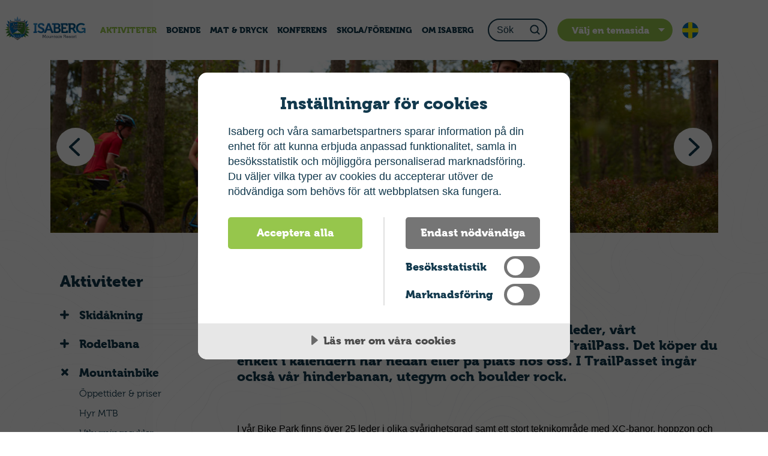

--- FILE ---
content_type: text/html; charset=utf-8
request_url: https://www.isaberg.com/sv/aktiviteter/mountainbike/kop-trailpass/
body_size: 21816
content:


<!DOCTYPE html>
<html lang="sv-SE">

<head>
    <script data-lang="sv-SE" data-id="bd384130-d4d2-4c21-9698-2a46024ca784" src="//cdn.cookietractor.com/cookietractor.js"></script>
    
        <title>K&#xF6;p TrailPass - Isaberg - &#xC4;ventyrsberget och s&#xF6;dra Sveriges b&#xE4;sta bikepark och friluftsomr&#xE5;de</title>

<script type="application/ld+json">
    {
      "@context" : "https://schema.org",
      "@type" : "WebSite",
      "name" : "Isaberg Mountain Resort",
      "url" : "https://www.isaberg.com/"
    }
  </script>

<meta http-equiv="Content-Type" content="text/html; charset=UTF-8" />

<link rel="canonical" href="/sv/aktiviteter/mountainbike/kop-trailpass/">
<link rel="alternate" hreflang="sv-SE" href="www.isaberg.com/sv/" />





    <link rel="shortcut icon" type="image/x-icon" href="/favicon.ico" />
    <meta name="viewport" content="width=device-width, initial-scale=1.0, maximum-scale=1.0">
    <link rel="stylesheet" type="text/css" href="/css/main.css?v=JeuOn3OOCLw065DzRHUH7B7jtzFhRpzcI1ioys_7h2Y" />
    <link type="text/css" rel="stylesheet" href="//fast.fonts.net/cssapi/a26621d9-147f-43f7-948e-b722fb2a31c8.css" />
    <link rel="stylesheet" href="https://cdn.jsdelivr.net/npm/swiper@8/swiper-bundle.min.css" />
    <script src="https://cdn.jsdelivr.net/npm/swiper@8/swiper-bundle.min.js"></script>
    <link rel="apple-touch-icon" sizes="180x180" href="/images/favicons/apple-touch-icon.png">
    <link rel="icon" type="image/png" sizes="32x32" href="/images/favicons/favicon-32x32.png">
    <link rel="icon" type="image/png" sizes="16x16" href="/images/favicons/favicon-16x16.png">
    <link rel="manifest" href="/images/favicons/site.webmanifest">
    <link rel="mask-icon" color="#5bbad5" href="/images/favicons/safari-pinned-tab.svg">
    <meta name="msapplication-TileColor" content="#da532c">
    <meta name="theme-color" content="#ffffff">
    <meta name="facebook-domain-verification" content="1c1ez5dh7qf966y6ys34ezteerb92o" />
    <script src="https://go.lime-forms.se/js/ce/latest"></script>

        <meta property="og:title" content="K&#xF6;p TrailPass" />
        <meta property="og:description" content="F&#xF6;r att ha tillg&#xE5;ng till v&#xE5;r Bike Park med v&#xE5;ra cykelleder, v&#xE5;rt teknikomr&#xE5;de samt pumptrack beh&#xF6;ver du ha ett TrailPass. Det k&#xF6;per du enkelt i kalendern h&#xE4;r nedan eller p&#xE5; plats hos oss. I TrailPasset ing&#xE5;r ocks&#xE5; v&#xE5;r hinderbanan, utegym och boulder rock." />
        <meta property="og:image" content="https://www.isaberg.com/media/kr1dx0gi/isaberg_170811-1501.jpg?width=500&format=jpg&mode=max&quality=80&upscale=false" />

    <!------------------Handles skirent stuff------------------>

    <!------------------Handles book accomodation------------------>
    <script integrity="sha256-BbhdlvQf/xTY9gja0Dq3HiwQF8LaCRTXxZKRutelT44=" crossorigin="anonymous" src="https://code.jquery.com/jquery-2.2.4.min.js"></script>
        <link rel="stylesheet" type="text/css" href="https://book.isaberg.com/pack/css/smsv/16110796980" />
        <script type="text/javascript" src="https://book.isaberg.com/pack/js/smsv/16110796980"></script>

    <!--[if lt IE 9]>
        <script src="/Content/Js/ie/html5shiv.min.js"></script>
    <![endif]-->
    <!--[if (gte IE 6)&(lte IE 8)]>
        <script type="text/javascript" src="/Content/Js/ie/selectivizr-min.js" asp-append-version="true"></script>
    <![endif]-->
    

            <script>
                (function (w, d, s, l, i) {
                    w[l] = w[l] || []; w[l].push({
                        'gtm.start':
                            new Date().getTime(), event: 'gtm.js'
                    }); var f = d.getElementsByTagName(s)[0],
                        j = d.createElement(s), dl = l != 'dataLayer' ? '&l=' + l : ''; j.async = true; j.src =
                            'https://www.googletagmanager.com/gtm.js?id=' + i + dl; f.parentNode.insertBefore(j, f);
                })(window, document, 'script', 'dataLayer', 'GTM-PS84Q5N');
            </script>
</head>
<body id="ContentPage">
        <noscript>
            <iframe src="https://www.googletagmanager.com/ns.html?id=GTM-PS84Q5N" height="0" width="0" style="display:none; visibility:hidden"></iframe>
        </noscript>
    

    <header class="site-header">
        <div class="site-header__inner">
            <a href="/sv/" class="logo kill-theme" onclick="destroyThemeCookie(" themeSelector")">
                <img class="content-page__image" src="/images/Isaberg_logo.svg" alt="Logotyp Isaberg" height="60" 2x>
            </a>
            <a style="display: none;" class="show-link hide-cart-link" href="/sv/checkout">
                <div id="wgrIsabergCartContainer"></div>
            </a>
            
<nav class="main-navigation">
    <ul class="clearfix">
                <li  class="active menu-item">
                    <a href="/sv/aktiviteter/">AKTIVITETER</a>
                        <div class="mega-menu">
                            <div class="mega-menu__inner">
                                        <ul class="no-border">
                                            <a  href="/sv/aktiviteter/skidakning/">Skid&#xE5;kning</a>
                                                <li>
                                                    <a  href="/sv/aktiviteter/skidakning/backar-liftar/">Backar &amp; liftar</a>
                                                </li>
                                                <li>
                                                    <a  href="/sv/aktiviteter/skidakning/oppettider/">&#xD6;ppettider</a>
                                                </li>
                                                <li>
                                                    <a  href="/sv/aktiviteter/skidakning/skipass-priser/">SkiPass - Priser</a>
                                                </li>
                                                <li>
                                                    <a  href="/sv/aktiviteter/skidakning/ladda-kop-ditt-skipass/">Ladda/K&#xF6;p ditt SkiPass</a>
                                                </li>
                                                <li>
                                                    <a  href="/sv/aktiviteter/skidakning/skiduthyrning/">Skiduthyrning</a>
                                                </li>
                                                <li>
                                                    <a  href="/sv/aktiviteter/skidakning/skidshop/">Skidshop</a>
                                                </li>
                                                <li>
                                                    <a  href="/sv/aktiviteter/skidakning/skidskola/">Skidskola</a>
                                                </li>
                                                <li>
                                                    <a  href="/sv/aktiviteter/skidakning/webcams/">Webcams</a>
                                                </li>
                                        </ul>
                                        <ul class="second-list">
                                                <li>
                                                    <a  href="/sv/aktiviteter/skidakning/boka-en-grillstuga/">Boka en grillstuga</a>
                                                </li>
                                                <li>
                                                    <a  href="/sv/aktiviteter/skidakning/foretag-grupper/">F&#xF6;retag/Grupper</a>
                                                </li>
                                                <li>
                                                    <a  href="/sv/aktiviteter/skidakning/langdskidakning-nara-isaberg/">L&#xE4;ngdskid&#xE5;kning n&#xE4;ra Isaberg</a>
                                                </li>
                                                <li>
                                                    <a  href="/sv/aktiviteter/skidakning/friluftsdag/">Friluftsdag</a>
                                                </li>
                                                <li>
                                                    <a  href="/sv/aktiviteter/skidakning/restaurang-toppstugan/">Restaurang Toppstugan</a>
                                                </li>
                                        </ul>
                                        <ul>
                                            <a  href="/sv/aktiviteter/rodelbana/">Rodelbana</a>
                                                <li>
                                                    <a  href="/sv/aktiviteter/rodelbana/oppettider-priser/">&#xD6;ppettider &amp; priser</a>
                                                </li>
                                                <li>
                                                    <a  href="/sv/aktiviteter/rodelbana/kop-rodelbiljetter/">K&#xF6;p rodelbiljetter</a>
                                                </li>
                                        </ul>
                                        <ul class="no-border">
                                            <a  class="active" href="/sv/aktiviteter/mountainbike/">Mountainbike</a>
                                                <li>
                                                    <a  href="/sv/aktiviteter/mountainbike/oppettider-priser/">&#xD6;ppettider &amp; priser</a>
                                                </li>
                                                <li>
                                                    <a  href="/sv/aktiviteter/mountainbike/hyr-mtb/">Hyr MTB</a>
                                                </li>
                                                <li>
                                                    <a  href="/sv/aktiviteter/mountainbike/uthyrningscyklar/">Uthyrningscyklar</a>
                                                </li>
                                                <li>
                                                    <a  href="/sv/aktiviteter/mountainbike/leder/">Leder</a>
                                                </li>
                                                <li>
                                                    <a  href="/sv/aktiviteter/mountainbike/teknikomrade/">Teknikomr&#xE5;de</a>
                                                </li>
                                                <li>
                                                    <a  href="/sv/aktiviteter/mountainbike/liftburen-cykling/">Liftburen cykling</a>
                                                </li>
                                                <li>
                                                    <a  href="/sv/aktiviteter/mountainbike/kop-bikepass/">K&#xF6;p BikePass</a>
                                                </li>
                                                <li>
                                                    <a  class="active" href="/sv/aktiviteter/mountainbike/kop-trailpass/">K&#xF6;p TrailPass</a>
                                                </li>
                                        </ul>
                                        <ul class="second-list">
                                                <li>
                                                    <a  href="/sv/aktiviteter/mountainbike/bikeshop/">Bikeshop</a>
                                                </li>
                                                <li>
                                                    <a  href="/sv/aktiviteter/mountainbike/hyrcyklar-till-salu/">Hyrcyklar TILL SALU</a>
                                                </li>
                                        </ul>
                                        <ul>
                                            <a  href="/sv/aktiviteter/hoghojdsbana/">H&#xF6;gh&#xF6;jdsbana</a>
                                                <li>
                                                    <a  href="/sv/aktiviteter/hoghojdsbana/oppettider-och-priser/">&#xD6;ppettider och priser</a>
                                                </li>
                                                <li>
                                                    <a  href="/sv/aktiviteter/hoghojdsbana/vara-banor/">V&#xE5;ra banor</a>
                                                </li>
                                                <li>
                                                    <a  href="/sv/aktiviteter/hoghojdsbana/sakerhet/">S&#xE4;kerhet</a>
                                                </li>
                                                <li>
                                                    <a  href="/sv/aktiviteter/hoghojdsbana/boka-online/">Boka online</a>
                                                </li>
                                        </ul>
                                        <ul>
                                            <a  href="/sv/aktiviteter/aventyrsgolf-discgolf/">&#xC4;ventyrsgolf / Discgolf</a>
                                                <li>
                                                    <a  href="/sv/aktiviteter/aventyrsgolf-discgolf/aventyrsgolfbanan/">&#xC4;ventyrsgolfbanan</a>
                                                </li>
                                                <li>
                                                    <a  href="/sv/aktiviteter/aventyrsgolf-discgolf/discgolf/">Discgolf</a>
                                                </li>
                                        </ul>
                                        <ul>
                                            <a  href="/sv/aktiviteter/hinderbana-utegym/">Hinderbana &amp; Utegym</a>
                                                <li>
                                                    <a  href="/sv/aktiviteter/hinderbana-utegym/banoversikt-hinder/">Ban&#xF6;versikt &amp; hinder</a>
                                                </li>
                                                <li>
                                                    <a  href="/sv/aktiviteter/hinderbana-utegym/utegym/">Utegym</a>
                                                </li>
                                                <li>
                                                    <a  href="/sv/aktiviteter/hinderbana-utegym/barnhinderbana/">Barnhinderbana</a>
                                                </li>
                                        </ul>
                                        <ul>
                                            <a  href="/sv/aktiviteter/sjoaktiviteter/">Sj&#xF6;aktiviteter</a>
                                                <li>
                                                    <a  href="/sv/aktiviteter/sjoaktiviteter/kanot-kajak-bat-sup/">Kanot/kajak/b&#xE5;t/SUP</a>
                                                </li>
                                                <li>
                                                    <a  href="/sv/aktiviteter/sjoaktiviteter/badplats/">Badplats</a>
                                                </li>
                                                <li>
                                                    <a  href="/sv/aktiviteter/sjoaktiviteter/bastuflottar/">Bastuflottar</a>
                                                </li>
                                                <li>
                                                    <a  href="/sv/aktiviteter/sjoaktiviteter/fiske/">Fiske</a>
                                                </li>
                                        </ul>
                                        <ul>
                                            <a  href="/sv/aktiviteter/aktivitetspass/">AktivitetsPass</a>
                                                <li>
                                                    <a  href="/sv/aktiviteter/aktivitetspass/aventyrspasset/">&#xC4;ventyrsPasset</a>
                                                </li>
                                                <li>
                                                    <a  href="/sv/aktiviteter/aktivitetspass/hostlovspasset/">H&#xF6;stlovsPasset</a>
                                                </li>
                                                <li>
                                                    <a  href="/sv/aktiviteter/aktivitetspass/paskpasset/">P&#xE5;skPasset</a>
                                                </li>
                                        </ul>
                                        <ul>
                                            <a  href="/sv/aktiviteter/kop-presentkort/">K&#xF6;p presentkort</a>
                                        </ul>
                                        <ul>
                                            <a  href="/sv/aktiviteter/ovrigt/">&#xD6;vrigt</a>
                                                <li>
                                                    <a  href="/sv/aktiviteter/ovrigt/vandring-trailrunning/">Vandring &amp; trailrunning</a>
                                                </li>
                                                <li>
                                                    <a  href="/sv/aktiviteter/ovrigt/boulder-rock/">Boulder Rock</a>
                                                </li>
                                                <li>
                                                    <a  href="/sv/aktiviteter/ovrigt/aventyrslekplats/">&#xC4;ventyrslekplats</a>
                                                </li>
                                                <li>
                                                    <a  href="/sv/aktiviteter/ovrigt/multibollarena-gagaboll/">Multibollarena /Gagaboll</a>
                                                </li>
                                                <li>
                                                    <a  href="/sv/aktiviteter/ovrigt/orientering/">Orientering</a>
                                                </li>
                                        </ul>
                            </div>
                        </div>
                </li>
                <li  class="menu-item">
                    <a href="/sv/boende/">BOENDE</a>
                        <div class="mega-menu">
                            <div class="mega-menu__inner">
                                        <ul>
                                            <a  href="/sv/boende/boka-boende/">Boka boende</a>
                                                <li>
                                                    <a  href="/sv/boende/boka-boende/fullbokat/">Fullbokat?</a>
                                                </li>
                                        </ul>
                                        <ul>
                                            <a  href="/sv/boende/lagenheter/">L&#xE4;genheter</a>
                                                <li>
                                                    <a  href="/sv/boende/lagenheter/prislista-lagenheter/">Prislista l&#xE4;genheter</a>
                                                </li>
                                        </ul>
                                        <ul>
                                            <a  href="/sv/boende/stugor/">Stugor</a>
                                                <li>
                                                    <a  href="/sv/boende/stugor/ekorren-36-m2/">Ekorren 36 m&#xB2;</a>
                                                </li>
                                                <li>
                                                    <a  href="/sv/boende/stugor/uttern-39-m2/">Uttern 39 m&#xB2;</a>
                                                </li>
                                                <li>
                                                    <a  href="/sv/boende/stugor/raven-46-m2/">R&#xE4;ven 46 m&#xB2;</a>
                                                </li>
                                                <li>
                                                    <a  href="/sv/boende/stugor/radjuret-52-m2/">R&#xE5;djuret 52 m&#xB2;</a>
                                                </li>
                                                <li>
                                                    <a  href="/sv/boende/stugor/algen-157-m2/">&#xC4;lgen 157 m&#xB2;</a>
                                                </li>
                                        </ul>
                                        <ul>
                                            <a  href="/sv/boende/prislistor-stugor/">Prislistor stugor</a>
                                                <li>
                                                    <a  href="/sv/boende/prislistor-stugor/tillaggstjanster/">Till&#xE4;ggstj&#xE4;nster</a>
                                                </li>
                                        </ul>
                                        <ul>
                                            <a  href="/sv/boende/boendepaket/">Boendepaket</a>
                                                <li>
                                                    <a  href="/sv/boende/boendepaket/billiga-kortveckor/">Billiga kortveckor</a>
                                                </li>
                                                <li>
                                                    <a  href="/sv/boende/boendepaket/billiga-vardagar/">Billiga vardagar</a>
                                                </li>
                                        </ul>
                                        <ul>
                                            <a  href="/sv/boende/camping/">Camping</a>
                                                <li>
                                                    <a  href="/sv/boende/camping/priser/">Priser</a>
                                                </li>
                                                <li>
                                                    <a  href="/sv/boende/camping/camper-clean/">Camper Clean</a>
                                                </li>
                                                <li>
                                                    <a  href="/sv/boende/camping/campingstolpar/">Campingstolpar</a>
                                                </li>
                                        </ul>
                                        <ul>
                                            <a  href="/sv/boende/bokningsvillkor/">Bokningsvillkor</a>
                                                <li>
                                                    <a  href="/sv/boende/bokningsvillkor/bokningsvillkor-stugor-lagenheter/">Bokningsvillkor stugor/l&#xE4;genheter</a>
                                                </li>
                                                <li>
                                                    <a  href="/sv/boende/bokningsvillkor/bokningsvillkor-camping/">Bokningsvillkor camping</a>
                                                </li>
                                                <li>
                                                    <a  href="/sv/boende/bokningsvillkor/snogaranti/">Sn&#xF6;garanti</a>
                                                </li>
                                        </ul>
                            </div>
                        </div>
                </li>
                <li  class="menu-item">
                    <a href="/sv/mat-dryck/">MAT &amp; DRYCK</a>
                        <div class="mega-menu">
                            <div class="mega-menu__inner">
                                        <ul>
                                            <a  href="/sv/mat-dryck/cafe-isa/">Caf&#xE9; Isa</a>
                                        </ul>
                                        <ul>
                                            <a  href="/sv/mat-dryck/jul-pa-isaberg-hoganloft/">Jul p&#xE5; Isaberg H&#xF6;ganloft</a>
                                                <li>
                                                    <a  href="/sv/mat-dryck/jul-pa-isaberg-hoganloft/sondagsjulbord/">S&#xF6;ndagsjulbord</a>
                                                </li>
                                                <li>
                                                    <a  href="/sv/mat-dryck/jul-pa-isaberg-hoganloft/lunchjulbord/">Lunchjulbord</a>
                                                </li>
                                                <li>
                                                    <a  href="/sv/mat-dryck/jul-pa-isaberg-hoganloft/nyarskasse-take-away/">Ny&#xE5;rskasse take away</a>
                                                </li>
                                                <li>
                                                    <a  href="/sv/mat-dryck/jul-pa-isaberg-hoganloft/arets-julshow/">&#xC5;rets julshow</a>
                                                </li>
                                                <li>
                                                    <a  href="/sv/mat-dryck/jul-pa-isaberg-hoganloft/julcatering/">Julcatering</a>
                                                </li>
                                        </ul>
                                        <ul class="no-border">
                                            <a  href="/sv/mat-dryck/restaurang-hoganloft/">Restaurang H&#xF6;ganloft</a>
                                                <li>
                                                    <a  href="/sv/mat-dryck/restaurang-hoganloft/hander-pa-hoganloft/">H&#xE4;nder p&#xE5; H&#xF6;ganloft</a>
                                                </li>
                                                <li>
                                                    <a  href="/sv/mat-dryck/restaurang-hoganloft/boka-bord/">Boka bord</a>
                                                </li>
                                                <li>
                                                    <a  href="/sv/mat-dryck/restaurang-hoganloft/lunch-vardag/">Lunch vardag</a>
                                                </li>
                                                <li>
                                                    <a  href="/sv/mat-dryck/restaurang-hoganloft/helglunch/">Helglunch</a>
                                                </li>
                                                <li>
                                                    <a  href="/sv/mat-dryck/restaurang-hoganloft/a-la-carte-pizza/">&#xC0; la Carte &amp; Pizza</a>
                                                </li>
                                                <li>
                                                    <a  href="/sv/mat-dryck/restaurang-hoganloft/take-away/">Take away</a>
                                                </li>
                                                <li>
                                                    <a  href="/sv/mat-dryck/restaurang-hoganloft/fredagsfondue/">Fredagsfondue</a>
                                                </li>
                                                <li>
                                                    <a  href="/sv/mat-dryck/restaurang-hoganloft/presentkort/">Presentkort</a>
                                                </li>
                                        </ul>
                                        <ul class="second-list">
                                                <li>
                                                    <a  href="/sv/mat-dryck/restaurang-hoganloft/frukostbuffe/">Frukostbuff&#xE9;</a>
                                                </li>
                                        </ul>
                                        <ul>
                                            <a  href="/sv/mat-dryck/fest-brollop/">Fest &amp; br&#xF6;llop</a>
                                                <li>
                                                    <a  href="/sv/mat-dryck/fest-brollop/brollop-golfkrogen/">Br&#xF6;llop Golfkrogen</a>
                                                </li>
                                                <li>
                                                    <a  href="/sv/mat-dryck/fest-brollop/brollop-hoganloft/">Br&#xF6;llop H&#xF6;ganloft</a>
                                                </li>
                                                <li>
                                                    <a  href="/sv/mat-dryck/fest-brollop/fest-hoganloft/">Fest H&#xF6;ganloft</a>
                                                </li>
                                        </ul>
                                        <ul>
                                            <a  href="/sv/mat-dryck/catering/">Catering</a>
                                                <li>
                                                    <a  href="/sv/mat-dryck/catering/julcatering/">Julcatering</a>
                                                </li>
                                                <li>
                                                    <a  href="/sv/mat-dryck/catering/buffeer-menyforslag/">Buff&#xE9;er - menyf&#xF6;rslag</a>
                                                </li>
                                                <li>
                                                    <a  href="/sv/mat-dryck/catering/referensuppdrag-events/">Referensuppdrag events</a>
                                                </li>
                                        </ul>
                                        <ul>
                                            <a  href="/sv/mat-dryck/matstudio/">Matstudio</a>
                                                <li>
                                                    <a  href="/sv/mat-dryck/matstudio/matstudio-loftet/">Matstudio Loftet</a>
                                                </li>
                                                <li>
                                                    <a  href="/sv/mat-dryck/matstudio/la-grande-famiglia-in-cucina/">La grande famiglia in cucina</a>
                                                </li>
                                                <li>
                                                    <a  href="/sv/mat-dryck/matstudio/prova-smaka/">Prova &amp; smaka</a>
                                                </li>
                                        </ul>
                                        <ul>
                                            <a  href="/sv/mat-dryck/bokningsforfragan/">Bokningsf&#xF6;rfr&#xE5;gan</a>
                                        </ul>
                                        <ul>
                                            <a  href="/sv/mat-dryck/golfkrogen/">Golfkrogen</a>
                                        </ul>
                                        <ul>
                                            <a  href="/sv/mat-dryck/toppstugan/">Toppstugan</a>
                                        </ul>
                                        <ul>
                                            <a  href="/sv/mat-dryck/kiosker/">Kiosker</a>
                                        </ul>
                                        <ul>
                                            <a  href="/sv/mat-dryck/grillplatser/">Grillplatser</a>
                                        </ul>
                            </div>
                        </div>
                </li>
                <li  class="menu-item">
                    <a href="/sv/konferens/">KONFERENS</a>
                        <div class="mega-menu">
                            <div class="mega-menu__inner">
                                        <ul>
                                            <a  href="/sv/konferens/konferenspaket/">Konferenspaket</a>
                                                <li>
                                                    <a  href="/sv/konferens/konferenspaket/heldag-halvdag/">Heldag/halvdag</a>
                                                </li>
                                                <li>
                                                    <a  href="/sv/konferens/konferenspaket/lunch-till-lunch/">Lunch-till-lunch</a>
                                                </li>
                                                <li>
                                                    <a  href="/sv/konferens/konferenspaket/helpension/">Helpension</a>
                                                </li>
                                                <li>
                                                    <a  href="/sv/konferens/konferenspaket/kvallskonferens/">Kv&#xE4;llskonferens</a>
                                                </li>
                                                <li>
                                                    <a  href="/sv/konferens/konferenspaket/after-work/">After Work</a>
                                                </li>
                                        </ul>
                                        <ul>
                                            <a  href="/sv/konferens/konferenslokaler/">Konferenslokaler</a>
                                        </ul>
                                        <ul>
                                            <a  href="/sv/konferens/massa-utstallning/">M&#xE4;ssa &amp; utst&#xE4;llning</a>
                                        </ul>
                                        <ul>
                                            <a  href="/sv/konferens/konferensaktiviteter/">Konferensaktiviteter</a>
                                                <li>
                                                    <a  href="/sv/konferens/konferensaktiviteter/matstudio/">Matstudio</a>
                                                </li>
                                                <li>
                                                    <a  href="/sv/konferens/konferensaktiviteter/teambuilding-utomhus/">Teambuilding - Utomhus</a>
                                                </li>
                                                <li>
                                                    <a  href="/sv/konferens/konferensaktiviteter/teambuilding-inomhus/">Teambuilding - Inomhus</a>
                                                </li>
                                                <li>
                                                    <a  href="/sv/konferens/konferensaktiviteter/individuella-aktiviteter/">Individuella aktiviteter</a>
                                                </li>
                                                <li>
                                                    <a  href="/sv/konferens/konferensaktiviteter/julaktiviteter/">Julaktiviteter</a>
                                                </li>
                                                <li>
                                                    <a  href="/sv/konferens/konferensaktiviteter/boka-aktivitet/">Boka aktivitet</a>
                                                </li>
                                        </ul>
                            </div>
                        </div>
                </li>
                <li  class="menu-item">
                    <a href="/sv/skola-forening/">SKOLA/F&#xD6;RENING</a>
                        <div class="mega-menu">
                            <div class="mega-menu__inner">
                                        <ul>
                                            <a  href="/sv/skola-forening/friluftsdag-skolresa/">Friluftsdag / Skolresa</a>
                                                <li>
                                                    <a  href="/sv/skola-forening/friluftsdag-skolresa/var-host/">V&#xE5;r/H&#xF6;st</a>
                                                </li>
                                                <li>
                                                    <a  href="/sv/skola-forening/friluftsdag-skolresa/vinter/">Vinter</a>
                                                </li>
                                        </ul>
                                        <ul>
                                            <a  href="/sv/skola-forening/traningslager/">Tr&#xE4;ningsl&#xE4;ger</a>
                                                <li>
                                                    <a  href="/sv/skola-forening/traningslager/priser/">Priser</a>
                                                </li>
                                        </ul>
                                        <ul>
                                            <a  href="/sv/skola-forening/fritidsgardar/">Fritidsg&#xE5;rdar</a>
                                        </ul>
                            </div>
                        </div>
                </li>
                <li  class="menu-item">
                    <a href="/sv/om-isaberg/">OM ISABERG</a>
                        <div class="mega-menu">
                            <div class="mega-menu__inner">
                                        <ul>
                                            <a  href="/sv/om-isaberg/isaberg-mountain-resort/">Isaberg Mountain Resort</a>
                                                <li>
                                                    <a  href="/sv/om-isaberg/isaberg-mountain-resort/jobb-vinter/">Jobb vinter</a>
                                                </li>
                                                <li>
                                                    <a  href="/sv/om-isaberg/isaberg-mountain-resort/presentkort/">Presentkort</a>
                                                </li>
                                                <li>
                                                    <a  href="/sv/om-isaberg/isaberg-mountain-resort/nyheter-pressreleaser/">Nyheter/Pressreleaser</a>
                                                </li>
                                        </ul>
                                        <ul>
                                            <a  href="/sv/om-isaberg/restaurang-hoganloft/">Restaurang H&#xF6;ganloft</a>
                                                <li>
                                                    <a  href="/sv/om-isaberg/restaurang-hoganloft/lediga-tjanster/">Lediga tj&#xE4;nster</a>
                                                </li>
                                                <li>
                                                    <a  href="/sv/om-isaberg/restaurang-hoganloft/pressrelease/">Pressrelease</a>
                                                </li>
                                        </ul>
                                        <ul>
                                            <a  href="/sv/om-isaberg/roupez-skidshop/">Roup&#xE9;z Skidshop</a>
                                        </ul>
                                        <ul>
                                            <a  href="/sv/om-isaberg/samarbeten-partners/">Samarbeten &amp; partners</a>
                                        </ul>
                                        <ul>
                                            <a  href="/sv/om-isaberg/webbkameror/">Webbkameror</a>
                                        </ul>
                                        <ul>
                                            <a  href="/sv/om-isaberg/360-vinter/">360&#xB0; Vinter</a>
                                        </ul>
                                        <ul>
                                            <a  href="/sv/om-isaberg/fragor-svar/">Fr&#xE5;gor &amp; Svar</a>
                                                <li>
                                                    <a  href="/sv/om-isaberg/fragor-svar/stugor/">Stugor</a>
                                                </li>
                                                <li>
                                                    <a  href="/sv/om-isaberg/fragor-svar/lagenheter/">L&#xE4;genheter</a>
                                                </li>
                                                <li>
                                                    <a  href="/sv/om-isaberg/fragor-svar/camping/">Camping</a>
                                                </li>
                                                <li>
                                                    <a  href="/sv/om-isaberg/fragor-svar/onlinebokning/">Onlinebokning</a>
                                                </li>
                                                <li>
                                                    <a  href="/sv/om-isaberg/fragor-svar/aktiviteter/">Aktiviteter</a>
                                                </li>
                                                <li>
                                                    <a  href="/sv/om-isaberg/fragor-svar/vinter/">Vinter</a>
                                                </li>
                                                <li>
                                                    <a  href="/sv/om-isaberg/fragor-svar/ovrigt/">&#xD6;vrigt</a>
                                                </li>
                                        </ul>
                                        <ul>
                                            <a  href="/sv/om-isaberg/ladda-din-elbil/">Ladda din elbil</a>
                                        </ul>
                                        <ul>
                                            <a  href="/sv/om-isaberg/betala-parkering-i-stugbyn/">Betala Parkering i stugbyn</a>
                                        </ul>
                                        <ul>
                                            <a  href="/sv/om-isaberg/historik/">Historik</a>
                                        </ul>
                                        <ul>
                                            <a  href="/sv/om-isaberg/hander-pa-isaberg/">H&#xE4;nder p&#xE5; Isaberg</a>
                                                <li>
                                                    <a  href="/sv/om-isaberg/hander-pa-isaberg/nyarskasse-take-away/">Ny&#xE5;rskasse take away</a>
                                                </li>
                                                <li>
                                                    <a  href="/sv/om-isaberg/hander-pa-isaberg/lunchjulbord/">Lunchjulbord</a>
                                                </li>
                                        </ul>
                            </div>
                        </div>
                </li>
    </ul>
        <form action="/sv/sok/">
            <input type="search" name="search" placeholder="S&#xF6;k" id="searchInput">
            <input type="submit"
                   alt="Sök"
                   class="search-icon"
                   style="vertical-align: middle;"
                   value="" />
        </form>        
        <button tabindex="0" class="theme-selector" id="theme-selector">
                <li class="theme-item">
                    V&#xE4;lj en temasida
                </li>
                <ul id="options" class="options">
                        <li tabindex="0" class="theme-item theme" data-theme="" data-starturl="/sv/">
                            V&#xE4;lj en temasida
                        </li>
                            <li tabindex="0" class="theme" data-theme="aventyr" data-starturl="/sv/aventyr">
                                <div class="img-wrapper">
                                    <img src="/images/icons/slope_white.svg" alt="&#xC4;ventyr" />
                                </div>
                                <span>&#xC4;ventyr</span>
                            </li>
                            <li tabindex="0" class="theme" data-theme="mtb" data-starturl="/sv/mtb">
                                <div class="img-wrapper mtb">
                                    <img src="/images/icons/bike_white.svg" alt="mtb" />
                                </div>
                                <span>Mtb</span>
                            </li>
                            <li tabindex="0" class="theme" data-theme="konferens" data-starturl="/sv/konferens">
                                <div class="img-wrapper">
                                    <img src="/images/icons/group_white.svg" alt="Konferens" />
                                </div>
                                <span>Konferens</span>
                            </li>
                            <li tabindex="0" class="theme" data-theme="hoganloft" data-starturl="/sv/hoganloft">
                                <div class="img-wrapper">
                                    <img src="/images/icons/restaurant_icon_white.svg" alt="H&#xF6;ganloft" />
                                </div>
                                <span>H&#xF6;ganloft</span>
                            </li>
                            <li tabindex="0" class="theme" data-theme="jul" data-starturl="/sv/jul">
                                <div class="img-wrapper">
                                    <img src="/images/icons/christmas.svg" alt="Jul" />
                                </div>
                                <span>Jul</span>
                            </li>
                            <li tabindex="0" class="theme" data-theme="skidakning" data-starturl="/sv/skidakning">
                                <div class="img-wrapper">
                                    <img src="/images/icons/themeskier_white.svg" alt="Skid&#xE5;kning" />
                                </div>
                                <span>Skid&#xE5;kning</span>
                            </li>
                            <li tabindex="0" class="theme" data-theme="dk" data-starturl="/sv/skiferie-dk">
                                <div class="img-wrapper">
                                    <img src="/images/icons/themeskier_white.svg" alt="Skiferie DK" />
                                </div>
                                <span>Skiferie DK</span>
                            </li>
                </ul>
        </button>
    <button id="lang-selector" class="lang-selector">
            <img src="/images/icons/flag_sv-SE.svg" alt="Språk" />
        <ul class="lang-selector__list">
                <li class="kill-theme">
                    <a class="lang-selector__list--link" href="/sv/">
                        <img src="/images/icons/flag_sv-SE.svg" alt="språk" />
                    </a>
                </li>
                <li class="kill-theme">
                    <a class="lang-selector__list--link" href="/en/">
                        <img src="/images/icons/flag_en-US.svg" alt="språk" />
                    </a>
                </li>
        </ul>
    </button>
</nav>
            <div class="tree-nav">
                <div class="close-wrapper">
                    <a href="javascript:void(0);" class="close">
                        <img src="/images/icons/close.svg" alt="stäng" />
                    </a>
                </div>
                
    <ul class="level-1 clearfix tree-list">
            <li id="active" class="top-item">
                <div class="item-row">
                        <button class="open-arrow active" type="button">
                        </button>

                    <a href="/sv/aktiviteter/">Aktiviteter</a>
                </div>
                <ul class="level-2 clearfix tree-list open">
                        <li id="2949" class="top-item 2949">
                            <div class="item-row">
                                    <button class="open-arrow 2949" type="button">
                                    </button>

                                <a href="/sv/aktiviteter/skidakning/">Skid&#xE5;kning</a>
                            </div>
                            <ul class="level-3 clearfix tree-list ">
                                    <li id="1308" class="top-item">
                                        <div class="item-row">
                                            <div></div>
                                            <a href="/sv/aktiviteter/skidakning/backar-liftar/">Backar &amp; liftar</a>
                                        </div>
                                    </li>
                                    <li id="1367" class="top-item">
                                        <div class="item-row">
                                            <div></div>
                                            <a href="/sv/aktiviteter/skidakning/oppettider/">&#xD6;ppettider</a>
                                        </div>
                                    </li>
                                    <li id="2213" class="top-item">
                                        <div class="item-row">
                                            <div></div>
                                            <a href="/sv/aktiviteter/skidakning/skipass-priser/">SkiPass - Priser</a>
                                        </div>
                                    </li>
                                    <li id="1325" class="top-item">
                                        <div class="item-row">
                                            <div></div>
                                            <a href="/sv/aktiviteter/skidakning/ladda-kop-ditt-skipass/">Ladda/K&#xF6;p ditt SkiPass</a>
                                        </div>
                                    </li>
                                    <li id="1351" class="top-item">
                                        <div class="item-row">
                                            <div></div>
                                            <a href="/sv/aktiviteter/skidakning/skiduthyrning/">Skiduthyrning</a>
                                        </div>
                                    </li>
                                    <li id="1506" class="top-item">
                                        <div class="item-row">
                                            <div></div>
                                            <a href="/sv/aktiviteter/skidakning/skidshop/">Skidshop</a>
                                        </div>
                                    </li>
                                    <li id="1369" class="top-item">
                                        <div class="item-row">
                                            <div></div>
                                            <a href="/sv/aktiviteter/skidakning/skidskola/">Skidskola</a>
                                        </div>
                                    </li>
                                    <li id="1389" class="top-item">
                                        <div class="item-row">
                                            <div></div>
                                            <a href="/sv/aktiviteter/skidakning/webcams/">Webcams</a>
                                        </div>
                                    </li>
                                    <li id="1309" class="top-item">
                                        <div class="item-row">
                                            <div></div>
                                            <a href="/sv/aktiviteter/skidakning/boka-en-grillstuga/">Boka en grillstuga</a>
                                        </div>
                                    </li>
                                    <li id="1349" class="top-item">
                                        <div class="item-row">
                                            <div></div>
                                            <a href="/sv/aktiviteter/skidakning/foretag-grupper/">F&#xF6;retag/Grupper</a>
                                        </div>
                                    </li>
                                    <li id="1508" class="top-item">
                                        <div class="item-row">
                                            <div></div>
                                            <a href="/sv/aktiviteter/skidakning/langdskidakning-nara-isaberg/">L&#xE4;ngdskid&#xE5;kning n&#xE4;ra Isaberg</a>
                                        </div>
                                    </li>
                                    <li id="2260" class="top-item">
                                        <div class="item-row">
                                            <div></div>
                                            <a href="/sv/aktiviteter/skidakning/friluftsdag/">Friluftsdag</a>
                                        </div>
                                    </li>
                                    <li id="3367" class="top-item">
                                        <div class="item-row">
                                            <div></div>
                                            <a href="/sv/aktiviteter/skidakning/restaurang-toppstugan/">Restaurang Toppstugan</a>
                                        </div>
                                    </li>
                            </ul>
                        </li>
                        <li id="1327" class="top-item 1327">
                            <div class="item-row">
                                    <button class="open-arrow 1327" type="button">
                                    </button>

                                <a href="/sv/aktiviteter/rodelbana/">Rodelbana</a>
                            </div>
                            <ul class="level-3 clearfix tree-list ">
                                    <li id="1549" class="top-item">
                                        <div class="item-row">
                                            <div></div>
                                            <a href="/sv/aktiviteter/rodelbana/oppettider-priser/">&#xD6;ppettider &amp; priser</a>
                                        </div>
                                    </li>
                                    <li id="1551" class="top-item">
                                        <div class="item-row">
                                            <div></div>
                                            <a href="/sv/aktiviteter/rodelbana/kop-rodelbiljetter/">K&#xF6;p rodelbiljetter</a>
                                        </div>
                                    </li>
                            </ul>
                        </li>
                        <li id="active" class="top-item active">
                            <div class="item-row">
                                    <button class="open-arrow active" type="button">
                                    </button>

                                <a href="/sv/aktiviteter/mountainbike/">Mountainbike</a>
                            </div>
                            <ul class="level-3 clearfix tree-list open">
                                    <li id="1544" class="top-item">
                                        <div class="item-row">
                                            <div></div>
                                            <a href="/sv/aktiviteter/mountainbike/oppettider-priser/">&#xD6;ppettider &amp; priser</a>
                                        </div>
                                    </li>
                                    <li id="2223" class="top-item">
                                        <div class="item-row">
                                            <div></div>
                                            <a href="/sv/aktiviteter/mountainbike/hyr-mtb/">Hyr MTB</a>
                                        </div>
                                    </li>
                                    <li id="1547" class="top-item">
                                        <div class="item-row">
                                            <div></div>
                                            <a href="/sv/aktiviteter/mountainbike/uthyrningscyklar/">Uthyrningscyklar</a>
                                        </div>
                                    </li>
                                    <li id="1814" class="top-item">
                                        <div class="item-row">
                                            <div></div>
                                            <a href="/sv/aktiviteter/mountainbike/leder/">Leder</a>
                                        </div>
                                    </li>
                                    <li id="1659" class="top-item">
                                        <div class="item-row">
                                            <div></div>
                                            <a href="/sv/aktiviteter/mountainbike/teknikomrade/">Teknikomr&#xE5;de</a>
                                        </div>
                                    </li>
                                    <li id="1543" class="top-item">
                                        <div class="item-row">
                                            <div></div>
                                            <a href="/sv/aktiviteter/mountainbike/liftburen-cykling/">Liftburen cykling</a>
                                        </div>
                                    </li>
                                    <li id="1329" class="top-item">
                                        <div class="item-row">
                                            <div></div>
                                            <a href="/sv/aktiviteter/mountainbike/kop-bikepass/">K&#xF6;p BikePass</a>
                                        </div>
                                    </li>
                                    <li id="active" class="top-item">
                                        <div class="item-row">
                                            <div></div>
                                            <a href="/sv/aktiviteter/mountainbike/kop-trailpass/">K&#xF6;p TrailPass</a>
                                        </div>
                                    </li>
                                    <li id="3194" class="top-item">
                                        <div class="item-row">
                                            <div></div>
                                            <a href="/sv/aktiviteter/mountainbike/bikeshop/">Bikeshop</a>
                                        </div>
                                    </li>
                                    <li id="2586" class="top-item">
                                        <div class="item-row">
                                            <div></div>
                                            <a href="/sv/aktiviteter/mountainbike/hyrcyklar-till-salu/">Hyrcyklar TILL SALU</a>
                                        </div>
                                    </li>
                            </ul>
                        </li>
                        <li id="1315" class="top-item 1315">
                            <div class="item-row">
                                    <button class="open-arrow 1315" type="button">
                                    </button>

                                <a href="/sv/aktiviteter/hoghojdsbana/">H&#xF6;gh&#xF6;jdsbana</a>
                            </div>
                            <ul class="level-3 clearfix tree-list ">
                                    <li id="1355" class="top-item">
                                        <div class="item-row">
                                            <div></div>
                                            <a href="/sv/aktiviteter/hoghojdsbana/oppettider-och-priser/">&#xD6;ppettider och priser</a>
                                        </div>
                                    </li>
                                    <li id="3874" class="top-item">
                                        <div class="item-row">
                                            <div></div>
                                            <a href="/sv/aktiviteter/hoghojdsbana/vara-banor/">V&#xE5;ra banor</a>
                                        </div>
                                    </li>
                                    <li id="1900" class="top-item">
                                        <div class="item-row">
                                            <div></div>
                                            <a href="/sv/aktiviteter/hoghojdsbana/sakerhet/">S&#xE4;kerhet</a>
                                        </div>
                                    </li>
                                    <li id="1342" class="top-item">
                                        <div class="item-row">
                                            <div></div>
                                            <a href="/sv/aktiviteter/hoghojdsbana/boka-online/">Boka online</a>
                                        </div>
                                    </li>
                            </ul>
                        </li>
                        <li id="1862" class="top-item 1862">
                            <div class="item-row">
                                    <button class="open-arrow 1862" type="button">
                                    </button>

                                <a href="/sv/aktiviteter/aventyrsgolf-discgolf/">&#xC4;ventyrsgolf / Discgolf</a>
                            </div>
                            <ul class="level-3 clearfix tree-list ">
                                    <li id="1358" class="top-item">
                                        <div class="item-row">
                                            <div></div>
                                            <a href="/sv/aktiviteter/aventyrsgolf-discgolf/aventyrsgolfbanan/">&#xC4;ventyrsgolfbanan</a>
                                        </div>
                                    </li>
                                    <li id="2483" class="top-item">
                                        <div class="item-row">
                                            <div></div>
                                            <a href="/sv/aktiviteter/aventyrsgolf-discgolf/discgolf/">Discgolf</a>
                                        </div>
                                    </li>
                            </ul>
                        </li>
                        <li id="1344" class="top-item 1344">
                            <div class="item-row">
                                    <button class="open-arrow 1344" type="button">
                                    </button>

                                <a href="/sv/aktiviteter/hinderbana-utegym/">Hinderbana &amp; Utegym</a>
                            </div>
                            <ul class="level-3 clearfix tree-list ">
                                    <li id="1552" class="top-item">
                                        <div class="item-row">
                                            <div></div>
                                            <a href="/sv/aktiviteter/hinderbana-utegym/banoversikt-hinder/">Ban&#xF6;versikt &amp; hinder</a>
                                        </div>
                                    </li>
                                    <li id="2489" class="top-item">
                                        <div class="item-row">
                                            <div></div>
                                            <a href="/sv/aktiviteter/hinderbana-utegym/utegym/">Utegym</a>
                                        </div>
                                    </li>
                                    <li id="3137" class="top-item">
                                        <div class="item-row">
                                            <div></div>
                                            <a href="/sv/aktiviteter/hinderbana-utegym/barnhinderbana/">Barnhinderbana</a>
                                        </div>
                                    </li>
                            </ul>
                        </li>
                        <li id="1354" class="top-item 1354">
                            <div class="item-row">
                                    <button class="open-arrow 1354" type="button">
                                    </button>

                                <a href="/sv/aktiviteter/sjoaktiviteter/">Sj&#xF6;aktiviteter</a>
                            </div>
                            <ul class="level-3 clearfix tree-list ">
                                    <li id="1553" class="top-item">
                                        <div class="item-row">
                                            <div></div>
                                            <a href="/sv/aktiviteter/sjoaktiviteter/kanot-kajak-bat-sup/">Kanot/kajak/b&#xE5;t/SUP</a>
                                        </div>
                                    </li>
                                    <li id="1554" class="top-item">
                                        <div class="item-row">
                                            <div></div>
                                            <a href="/sv/aktiviteter/sjoaktiviteter/badplats/">Badplats</a>
                                        </div>
                                    </li>
                                    <li id="1555" class="top-item">
                                        <div class="item-row">
                                            <div></div>
                                            <a href="/sv/aktiviteter/sjoaktiviteter/bastuflottar/">Bastuflottar</a>
                                        </div>
                                    </li>
                                    <li id="1556" class="top-item">
                                        <div class="item-row">
                                            <div></div>
                                            <a href="/sv/aktiviteter/sjoaktiviteter/fiske/">Fiske</a>
                                        </div>
                                    </li>
                            </ul>
                        </li>
                        <li id="3410" class="top-item 3410">
                            <div class="item-row">
                                    <button class="open-arrow 3410" type="button">
                                    </button>

                                <a href="/sv/aktiviteter/aktivitetspass/">AktivitetsPass</a>
                            </div>
                            <ul class="level-3 clearfix tree-list ">
                                    <li id="3690" class="top-item">
                                        <div class="item-row">
                                            <div></div>
                                            <a href="/sv/aktiviteter/aktivitetspass/aventyrspasset/">&#xC4;ventyrsPasset</a>
                                        </div>
                                    </li>
                                    <li id="3693" class="top-item">
                                        <div class="item-row">
                                            <div></div>
                                            <a href="/sv/aktiviteter/aktivitetspass/hostlovspasset/">H&#xF6;stlovsPasset</a>
                                        </div>
                                    </li>
                                    <li id="3872" class="top-item">
                                        <div class="item-row">
                                            <div></div>
                                            <a href="/sv/aktiviteter/aktivitetspass/paskpasset/">P&#xE5;skPasset</a>
                                        </div>
                                    </li>
                            </ul>
                        </li>
                        <li id="2440" class="top-item 2440">
                            <div class="item-row">
                                    <div></div>

                                <a href="/sv/aktiviteter/kop-presentkort/">K&#xF6;p presentkort</a>
                            </div>
                            <ul class="level-3 clearfix tree-list ">
                            </ul>
                        </li>
                        <li id="1498" class="top-item 1498">
                            <div class="item-row">
                                    <button class="open-arrow 1498" type="button">
                                    </button>

                                <a href="/sv/aktiviteter/ovrigt/">&#xD6;vrigt</a>
                            </div>
                            <ul class="level-3 clearfix tree-list ">
                                    <li id="1324" class="top-item">
                                        <div class="item-row">
                                            <div></div>
                                            <a href="/sv/aktiviteter/ovrigt/vandring-trailrunning/">Vandring &amp; trailrunning</a>
                                        </div>
                                    </li>
                                    <li id="3218" class="top-item">
                                        <div class="item-row">
                                            <div></div>
                                            <a href="/sv/aktiviteter/ovrigt/boulder-rock/">Boulder Rock</a>
                                        </div>
                                    </li>
                                    <li id="3138" class="top-item">
                                        <div class="item-row">
                                            <div></div>
                                            <a href="/sv/aktiviteter/ovrigt/aventyrslekplats/">&#xC4;ventyrslekplats</a>
                                        </div>
                                    </li>
                                    <li id="3139" class="top-item">
                                        <div class="item-row">
                                            <div></div>
                                            <a href="/sv/aktiviteter/ovrigt/multibollarena-gagaboll/">Multibollarena /Gagaboll</a>
                                        </div>
                                    </li>
                                    <li id="3136" class="top-item">
                                        <div class="item-row">
                                            <div></div>
                                            <a href="/sv/aktiviteter/ovrigt/orientering/">Orientering</a>
                                        </div>
                                    </li>
                            </ul>
                        </li>
                </ul>
            </li>
            <li id="1310" class="top-item">
                <div class="item-row">
                        <button class="open-arrow 1310" type="button">
                        </button>

                    <a href="/sv/boende/">Boende</a>
                </div>
                <ul class="level-2 clearfix tree-list ">
                        <li id="1341" class="top-item 1341">
                            <div class="item-row">
                                    <button class="open-arrow 1341" type="button">
                                    </button>

                                <a href="/sv/boende/boka-boende/">Boka boende</a>
                            </div>
                            <ul class="level-3 clearfix tree-list ">
                                    <li id="1515" class="top-item">
                                        <div class="item-row">
                                            <div></div>
                                            <a href="/sv/boende/boka-boende/fullbokat/">Fullbokat?</a>
                                        </div>
                                    </li>
                            </ul>
                        </li>
                        <li id="3567" class="top-item 3567">
                            <div class="item-row">
                                    <button class="open-arrow 3567" type="button">
                                    </button>

                                <a href="/sv/boende/lagenheter/">L&#xE4;genheter</a>
                            </div>
                            <ul class="level-3 clearfix tree-list ">
                                    <li id="3578" class="top-item">
                                        <div class="item-row">
                                            <div></div>
                                            <a href="/sv/boende/lagenheter/prislista-lagenheter/">Prislista l&#xE4;genheter</a>
                                        </div>
                                    </li>
                            </ul>
                        </li>
                        <li id="1311" class="top-item 1311">
                            <div class="item-row">
                                    <button class="open-arrow 1311" type="button">
                                    </button>

                                <a href="/sv/boende/stugor/">Stugor</a>
                            </div>
                            <ul class="level-3 clearfix tree-list ">
                                    <li id="1326" class="top-item">
                                        <div class="item-row">
                                            <div></div>
                                            <a href="/sv/boende/stugor/ekorren-36-m2/">Ekorren 36 m&#xB2;</a>
                                        </div>
                                    </li>
                                    <li id="1339" class="top-item">
                                        <div class="item-row">
                                            <div></div>
                                            <a href="/sv/boende/stugor/uttern-39-m2/">Uttern 39 m&#xB2;</a>
                                        </div>
                                    </li>
                                    <li id="1343" class="top-item">
                                        <div class="item-row">
                                            <div></div>
                                            <a href="/sv/boende/stugor/raven-46-m2/">R&#xE4;ven 46 m&#xB2;</a>
                                        </div>
                                    </li>
                                    <li id="1345" class="top-item">
                                        <div class="item-row">
                                            <div></div>
                                            <a href="/sv/boende/stugor/radjuret-52-m2/">R&#xE5;djuret 52 m&#xB2;</a>
                                        </div>
                                    </li>
                                    <li id="1312" class="top-item">
                                        <div class="item-row">
                                            <div></div>
                                            <a href="/sv/boende/stugor/algen-157-m2/">&#xC4;lgen 157 m&#xB2;</a>
                                        </div>
                                    </li>
                            </ul>
                        </li>
                        <li id="2404" class="top-item 2404">
                            <div class="item-row">
                                    <button class="open-arrow 2404" type="button">
                                    </button>

                                <a href="/sv/boende/prislistor-stugor/">Prislistor stugor</a>
                            </div>
                            <ul class="level-3 clearfix tree-list ">
                                    <li id="1514" class="top-item">
                                        <div class="item-row">
                                            <div></div>
                                            <a href="/sv/boende/prislistor-stugor/tillaggstjanster/">Till&#xE4;ggstj&#xE4;nster</a>
                                        </div>
                                    </li>
                            </ul>
                        </li>
                        <li id="1985" class="top-item 1985">
                            <div class="item-row">
                                    <button class="open-arrow 1985" type="button">
                                    </button>

                                <a href="/sv/boende/boendepaket/">Boendepaket</a>
                            </div>
                            <ul class="level-3 clearfix tree-list ">
                                    <li id="1494" class="top-item">
                                        <div class="item-row">
                                            <div></div>
                                            <a href="/sv/boende/boendepaket/billiga-kortveckor/">Billiga kortveckor</a>
                                        </div>
                                    </li>
                                    <li id="2049" class="top-item">
                                        <div class="item-row">
                                            <div></div>
                                            <a href="/sv/boende/boendepaket/billiga-vardagar/">Billiga vardagar</a>
                                        </div>
                                    </li>
                            </ul>
                        </li>
                        <li id="1509" class="top-item 1509">
                            <div class="item-row">
                                    <button class="open-arrow 1509" type="button">
                                    </button>

                                <a href="/sv/boende/camping/">Camping</a>
                            </div>
                            <ul class="level-3 clearfix tree-list ">
                                    <li id="1511" class="top-item">
                                        <div class="item-row">
                                            <div></div>
                                            <a href="/sv/boende/camping/priser/">Priser</a>
                                        </div>
                                    </li>
                                    <li id="2417" class="top-item">
                                        <div class="item-row">
                                            <div></div>
                                            <a href="/sv/boende/camping/camper-clean/">Camper Clean</a>
                                        </div>
                                    </li>
                                    <li id="1512" class="top-item">
                                        <div class="item-row">
                                            <div></div>
                                            <a href="/sv/boende/camping/campingstolpar/">Campingstolpar</a>
                                        </div>
                                    </li>
                            </ul>
                        </li>
                        <li id="1984" class="top-item 1984">
                            <div class="item-row">
                                    <button class="open-arrow 1984" type="button">
                                    </button>

                                <a href="/sv/boende/bokningsvillkor/">Bokningsvillkor</a>
                            </div>
                            <ul class="level-3 clearfix tree-list ">
                                    <li id="3364" class="top-item">
                                        <div class="item-row">
                                            <div></div>
                                            <a href="/sv/boende/bokningsvillkor/bokningsvillkor-stugor-lagenheter/">Bokningsvillkor stugor/l&#xE4;genheter</a>
                                        </div>
                                    </li>
                                    <li id="3365" class="top-item">
                                        <div class="item-row">
                                            <div></div>
                                            <a href="/sv/boende/bokningsvillkor/bokningsvillkor-camping/">Bokningsvillkor camping</a>
                                        </div>
                                    </li>
                                    <li id="2319" class="top-item">
                                        <div class="item-row">
                                            <div></div>
                                            <a href="/sv/boende/bokningsvillkor/snogaranti/">Sn&#xF6;garanti</a>
                                        </div>
                                    </li>
                            </ul>
                        </li>
                </ul>
            </li>
            <li id="1575" class="top-item">
                <div class="item-row">
                        <button class="open-arrow 1575" type="button">
                        </button>

                    <a href="/sv/mat-dryck/">Mat &amp; dryck</a>
                </div>
                <ul class="level-2 clearfix tree-list ">
                        <li id="3664" class="top-item 3664">
                            <div class="item-row">
                                    <div></div>

                                <a href="/sv/mat-dryck/cafe-isa/">Caf&#xE9; Isa</a>
                            </div>
                            <ul class="level-3 clearfix tree-list ">
                            </ul>
                        </li>
                        <li id="4177" class="top-item 4177">
                            <div class="item-row">
                                    <button class="open-arrow 4177" type="button">
                                    </button>

                                <a href="/sv/mat-dryck/jul-pa-isaberg-hoganloft/">Jul p&#xE5; Isaberg H&#xF6;ganloft</a>
                            </div>
                            <ul class="level-3 clearfix tree-list ">
                                    <li id="1587" class="top-item">
                                        <div class="item-row">
                                            <div></div>
                                            <a href="/sv/mat-dryck/jul-pa-isaberg-hoganloft/sondagsjulbord/">S&#xF6;ndagsjulbord</a>
                                        </div>
                                    </li>
                                    <li id="1586" class="top-item">
                                        <div class="item-row">
                                            <div></div>
                                            <a href="/sv/mat-dryck/jul-pa-isaberg-hoganloft/lunchjulbord/">Lunchjulbord</a>
                                        </div>
                                    </li>
                                    <li id="4277" class="top-item">
                                        <div class="item-row">
                                            <div></div>
                                            <a href="/sv/mat-dryck/jul-pa-isaberg-hoganloft/nyarskasse-take-away/">Ny&#xE5;rskasse take away</a>
                                        </div>
                                    </li>
                                    <li id="4178" class="top-item">
                                        <div class="item-row">
                                            <div></div>
                                            <a href="/sv/mat-dryck/jul-pa-isaberg-hoganloft/arets-julshow/">&#xC5;rets julshow</a>
                                        </div>
                                    </li>
                                    <li id="4260" class="top-item">
                                        <div class="item-row">
                                            <div></div>
                                            <a href="/sv/mat-dryck/jul-pa-isaberg-hoganloft/julcatering/">Julcatering</a>
                                        </div>
                                    </li>
                            </ul>
                        </li>
                        <li id="1337" class="top-item 1337">
                            <div class="item-row">
                                    <button class="open-arrow 1337" type="button">
                                    </button>

                                <a href="/sv/mat-dryck/restaurang-hoganloft/">Restaurang H&#xF6;ganloft</a>
                            </div>
                            <ul class="level-3 clearfix tree-list ">
                                    <li id="1338" class="top-item">
                                        <div class="item-row">
                                            <div></div>
                                            <a href="/sv/mat-dryck/restaurang-hoganloft/hander-pa-hoganloft/">H&#xE4;nder p&#xE5; H&#xF6;ganloft</a>
                                        </div>
                                    </li>
                                    <li id="1639" class="top-item">
                                        <div class="item-row">
                                            <div></div>
                                            <a href="/sv/mat-dryck/restaurang-hoganloft/boka-bord/">Boka bord</a>
                                        </div>
                                    </li>
                                    <li id="1568" class="top-item">
                                        <div class="item-row">
                                            <div></div>
                                            <a href="/sv/mat-dryck/restaurang-hoganloft/lunch-vardag/">Lunch vardag</a>
                                        </div>
                                    </li>
                                    <li id="4078" class="top-item">
                                        <div class="item-row">
                                            <div></div>
                                            <a href="/sv/mat-dryck/restaurang-hoganloft/helglunch/">Helglunch</a>
                                        </div>
                                    </li>
                                    <li id="1569" class="top-item">
                                        <div class="item-row">
                                            <div></div>
                                            <a href="/sv/mat-dryck/restaurang-hoganloft/a-la-carte-pizza/">&#xC0; la Carte &amp; Pizza</a>
                                        </div>
                                    </li>
                                    <li id="1570" class="top-item">
                                        <div class="item-row">
                                            <div></div>
                                            <a href="/sv/mat-dryck/restaurang-hoganloft/take-away/">Take away</a>
                                        </div>
                                    </li>
                                    <li id="1590" class="top-item">
                                        <div class="item-row">
                                            <div></div>
                                            <a href="/sv/mat-dryck/restaurang-hoganloft/fredagsfondue/">Fredagsfondue</a>
                                        </div>
                                    </li>
                                    <li id="2844" class="top-item">
                                        <div class="item-row">
                                            <div></div>
                                            <a href="/sv/mat-dryck/restaurang-hoganloft/presentkort/">Presentkort</a>
                                        </div>
                                    </li>
                                    <li id="3595" class="top-item">
                                        <div class="item-row">
                                            <div></div>
                                            <a href="/sv/mat-dryck/restaurang-hoganloft/frukostbuffe/">Frukostbuff&#xE9;</a>
                                        </div>
                                    </li>
                            </ul>
                        </li>
                        <li id="1580" class="top-item 1580">
                            <div class="item-row">
                                    <button class="open-arrow 1580" type="button">
                                    </button>

                                <a href="/sv/mat-dryck/fest-brollop/">Fest &amp; br&#xF6;llop</a>
                            </div>
                            <ul class="level-3 clearfix tree-list ">
                                    <li id="1581" class="top-item">
                                        <div class="item-row">
                                            <div></div>
                                            <a href="/sv/mat-dryck/fest-brollop/brollop-golfkrogen/">Br&#xF6;llop Golfkrogen</a>
                                        </div>
                                    </li>
                                    <li id="1582" class="top-item">
                                        <div class="item-row">
                                            <div></div>
                                            <a href="/sv/mat-dryck/fest-brollop/brollop-hoganloft/">Br&#xF6;llop H&#xF6;ganloft</a>
                                        </div>
                                    </li>
                                    <li id="1583" class="top-item">
                                        <div class="item-row">
                                            <div></div>
                                            <a href="/sv/mat-dryck/fest-brollop/fest-hoganloft/">Fest H&#xF6;ganloft</a>
                                        </div>
                                    </li>
                            </ul>
                        </li>
                        <li id="1576" class="top-item 1576">
                            <div class="item-row">
                                    <button class="open-arrow 1576" type="button">
                                    </button>

                                <a href="/sv/mat-dryck/catering/">Catering</a>
                            </div>
                            <ul class="level-3 clearfix tree-list ">
                                    <li id="2835" class="top-item">
                                        <div class="item-row">
                                            <div></div>
                                            <a href="/sv/mat-dryck/catering/julcatering/">Julcatering</a>
                                        </div>
                                    </li>
                                    <li id="1577" class="top-item">
                                        <div class="item-row">
                                            <div></div>
                                            <a href="/sv/mat-dryck/catering/buffeer-menyforslag/">Buff&#xE9;er - menyf&#xF6;rslag</a>
                                        </div>
                                    </li>
                                    <li id="1579" class="top-item">
                                        <div class="item-row">
                                            <div></div>
                                            <a href="/sv/mat-dryck/catering/referensuppdrag-events/">Referensuppdrag events</a>
                                        </div>
                                    </li>
                            </ul>
                        </li>
                        <li id="1591" class="top-item 1591">
                            <div class="item-row">
                                    <button class="open-arrow 1591" type="button">
                                    </button>

                                <a href="/sv/mat-dryck/matstudio/">Matstudio</a>
                            </div>
                            <ul class="level-3 clearfix tree-list ">
                                    <li id="1592" class="top-item">
                                        <div class="item-row">
                                            <div></div>
                                            <a href="/sv/mat-dryck/matstudio/matstudio-loftet/">Matstudio Loftet</a>
                                        </div>
                                    </li>
                                    <li id="1595" class="top-item">
                                        <div class="item-row">
                                            <div></div>
                                            <a href="/sv/mat-dryck/matstudio/la-grande-famiglia-in-cucina/">La grande famiglia in cucina</a>
                                        </div>
                                    </li>
                                    <li id="3674" class="top-item">
                                        <div class="item-row">
                                            <div></div>
                                            <a href="/sv/mat-dryck/matstudio/prova-smaka/">Prova &amp; smaka</a>
                                        </div>
                                    </li>
                            </ul>
                        </li>
                        <li id="1768" class="top-item 1768">
                            <div class="item-row">
                                    <div></div>

                                <a href="/sv/mat-dryck/bokningsforfragan/">Bokningsf&#xF6;rfr&#xE5;gan</a>
                            </div>
                            <ul class="level-3 clearfix tree-list ">
                            </ul>
                        </li>
                        <li id="1574" class="top-item 1574">
                            <div class="item-row">
                                    <div></div>

                                <a href="/sv/mat-dryck/golfkrogen/">Golfkrogen</a>
                            </div>
                            <ul class="level-3 clearfix tree-list ">
                            </ul>
                        </li>
                        <li id="1573" class="top-item 1573">
                            <div class="item-row">
                                    <div></div>

                                <a href="/sv/mat-dryck/toppstugan/">Toppstugan</a>
                            </div>
                            <ul class="level-3 clearfix tree-list ">
                            </ul>
                        </li>
                        <li id="1596" class="top-item 1596">
                            <div class="item-row">
                                    <div></div>

                                <a href="/sv/mat-dryck/kiosker/">Kiosker</a>
                            </div>
                            <ul class="level-3 clearfix tree-list ">
                            </ul>
                        </li>
                        <li id="3203" class="top-item 3203">
                            <div class="item-row">
                                    <div></div>

                                <a href="/sv/mat-dryck/grillplatser/">Grillplatser</a>
                            </div>
                            <ul class="level-3 clearfix tree-list ">
                            </ul>
                        </li>
                </ul>
            </li>
            <li id="3119" class="top-item">
                <div class="item-row">
                        <button class="open-arrow 3119" type="button">
                        </button>

                    <a href="/sv/konferens/">Konferens</a>
                </div>
                <ul class="level-2 clearfix tree-list ">
                        <li id="1858" class="top-item 1858">
                            <div class="item-row">
                                    <button class="open-arrow 1858" type="button">
                                    </button>

                                <a href="/sv/konferens/konferenspaket/">Konferenspaket</a>
                            </div>
                            <ul class="level-3 clearfix tree-list ">
                                    <li id="1480" class="top-item">
                                        <div class="item-row">
                                            <div></div>
                                            <a href="/sv/konferens/konferenspaket/heldag-halvdag/">Heldag/halvdag</a>
                                        </div>
                                    </li>
                                    <li id="1481" class="top-item">
                                        <div class="item-row">
                                            <div></div>
                                            <a href="/sv/konferens/konferenspaket/lunch-till-lunch/">Lunch-till-lunch</a>
                                        </div>
                                    </li>
                                    <li id="1482" class="top-item">
                                        <div class="item-row">
                                            <div></div>
                                            <a href="/sv/konferens/konferenspaket/helpension/">Helpension</a>
                                        </div>
                                    </li>
                                    <li id="1860" class="top-item">
                                        <div class="item-row">
                                            <div></div>
                                            <a href="/sv/konferens/konferenspaket/kvallskonferens/">Kv&#xE4;llskonferens</a>
                                        </div>
                                    </li>
                                    <li id="1861" class="top-item">
                                        <div class="item-row">
                                            <div></div>
                                            <a href="/sv/konferens/konferenspaket/after-work/">After Work</a>
                                        </div>
                                    </li>
                            </ul>
                        </li>
                        <li id="1485" class="top-item 1485">
                            <div class="item-row">
                                    <div></div>

                                <a href="/sv/konferens/konferenslokaler/">Konferenslokaler</a>
                            </div>
                            <ul class="level-3 clearfix tree-list ">
                            </ul>
                        </li>
                        <li id="1484" class="top-item 1484">
                            <div class="item-row">
                                    <div></div>

                                <a href="/sv/konferens/massa-utstallning/">M&#xE4;ssa &amp; utst&#xE4;llning</a>
                            </div>
                            <ul class="level-3 clearfix tree-list ">
                            </ul>
                        </li>
                        <li id="1486" class="top-item 1486">
                            <div class="item-row">
                                    <button class="open-arrow 1486" type="button">
                                    </button>

                                <a href="/sv/konferens/konferensaktiviteter/">Konferensaktiviteter</a>
                            </div>
                            <ul class="level-3 clearfix tree-list ">
                                    <li id="3836" class="top-item">
                                        <div class="item-row">
                                            <div></div>
                                            <a href="/sv/konferens/konferensaktiviteter/matstudio/">Matstudio</a>
                                        </div>
                                    </li>
                                    <li id="3852" class="top-item">
                                        <div class="item-row">
                                            <div></div>
                                            <a href="/sv/konferens/konferensaktiviteter/teambuilding-utomhus/">Teambuilding - Utomhus</a>
                                        </div>
                                    </li>
                                    <li id="3828" class="top-item">
                                        <div class="item-row">
                                            <div></div>
                                            <a href="/sv/konferens/konferensaktiviteter/teambuilding-inomhus/">Teambuilding - Inomhus</a>
                                        </div>
                                    </li>
                                    <li id="3853" class="top-item">
                                        <div class="item-row">
                                            <div></div>
                                            <a href="/sv/konferens/konferensaktiviteter/individuella-aktiviteter/">Individuella aktiviteter</a>
                                        </div>
                                    </li>
                                    <li id="3687" class="top-item">
                                        <div class="item-row">
                                            <div></div>
                                            <a href="/sv/konferens/konferensaktiviteter/julaktiviteter/">Julaktiviteter</a>
                                        </div>
                                    </li>
                                    <li id="2295" class="top-item">
                                        <div class="item-row">
                                            <div></div>
                                            <a href="/sv/konferens/konferensaktiviteter/boka-aktivitet/">Boka aktivitet</a>
                                        </div>
                                    </li>
                            </ul>
                        </li>
                </ul>
            </li>
            <li id="1348" class="top-item">
                <div class="item-row">
                        <button class="open-arrow 1348" type="button">
                        </button>

                    <a href="/sv/skola-forening/">Skola/F&#xF6;rening</a>
                </div>
                <ul class="level-2 clearfix tree-list ">
                        <li id="1304" class="top-item 1304">
                            <div class="item-row">
                                    <button class="open-arrow 1304" type="button">
                                    </button>

                                <a href="/sv/skola-forening/friluftsdag-skolresa/">Friluftsdag / Skolresa</a>
                            </div>
                            <ul class="level-3 clearfix tree-list ">
                                    <li id="2315" class="top-item">
                                        <div class="item-row">
                                            <div></div>
                                            <a href="/sv/skola-forening/friluftsdag-skolresa/var-host/">V&#xE5;r/H&#xF6;st</a>
                                        </div>
                                    </li>
                                    <li id="2316" class="top-item">
                                        <div class="item-row">
                                            <div></div>
                                            <a href="/sv/skola-forening/friluftsdag-skolresa/vinter/">Vinter</a>
                                        </div>
                                    </li>
                            </ul>
                        </li>
                        <li id="1599" class="top-item 1599">
                            <div class="item-row">
                                    <button class="open-arrow 1599" type="button">
                                    </button>

                                <a href="/sv/skola-forening/traningslager/">Tr&#xE4;ningsl&#xE4;ger</a>
                            </div>
                            <ul class="level-3 clearfix tree-list ">
                                    <li id="2008" class="top-item">
                                        <div class="item-row">
                                            <div></div>
                                            <a href="/sv/skola-forening/traningslager/priser/">Priser</a>
                                        </div>
                                    </li>
                            </ul>
                        </li>
                        <li id="4222" class="top-item 4222">
                            <div class="item-row">
                                    <div></div>

                                <a href="/sv/skola-forening/fritidsgardar/">Fritidsg&#xE5;rdar</a>
                            </div>
                            <ul class="level-3 clearfix tree-list ">
                            </ul>
                        </li>
                </ul>
            </li>
            <li id="1321" class="top-item">
                <div class="item-row">
                        <button class="open-arrow 1321" type="button">
                        </button>

                    <a href="/sv/om-isaberg/">Om Isaberg</a>
                </div>
                <ul class="level-2 clearfix tree-list ">
                        <li id="1971" class="top-item 1971">
                            <div class="item-row">
                                    <button class="open-arrow 1971" type="button">
                                    </button>

                                <a href="/sv/om-isaberg/isaberg-mountain-resort/">Isaberg Mountain Resort</a>
                            </div>
                            <ul class="level-3 clearfix tree-list ">
                                    <li id="3437" class="top-item">
                                        <div class="item-row">
                                            <div></div>
                                            <a href="/sv/om-isaberg/isaberg-mountain-resort/jobb-vinter/">Jobb vinter</a>
                                        </div>
                                    </li>
                                    <li id="1975" class="top-item">
                                        <div class="item-row">
                                            <div></div>
                                            <a href="/sv/om-isaberg/isaberg-mountain-resort/presentkort/">Presentkort</a>
                                        </div>
                                    </li>
                                    <li id="3302" class="top-item">
                                        <div class="item-row">
                                            <div></div>
                                            <a href="/sv/om-isaberg/isaberg-mountain-resort/nyheter-pressreleaser/">Nyheter/Pressreleaser</a>
                                        </div>
                                    </li>
                            </ul>
                        </li>
                        <li id="1973" class="top-item 1973">
                            <div class="item-row">
                                    <button class="open-arrow 1973" type="button">
                                    </button>

                                <a href="/sv/om-isaberg/restaurang-hoganloft/">Restaurang H&#xF6;ganloft</a>
                            </div>
                            <ul class="level-3 clearfix tree-list ">
                                    <li id="1977" class="top-item">
                                        <div class="item-row">
                                            <div></div>
                                            <a href="/sv/om-isaberg/restaurang-hoganloft/lediga-tjanster/">Lediga tj&#xE4;nster</a>
                                        </div>
                                    </li>
                                    <li id="3937" class="top-item">
                                        <div class="item-row">
                                            <div></div>
                                            <a href="/sv/om-isaberg/restaurang-hoganloft/pressrelease/">Pressrelease</a>
                                        </div>
                                    </li>
                            </ul>
                        </li>
                        <li id="1974" class="top-item 1974">
                            <div class="item-row">
                                    <div></div>

                                <a href="/sv/om-isaberg/roupez-skidshop/">Roup&#xE9;z Skidshop</a>
                            </div>
                            <ul class="level-3 clearfix tree-list ">
                            </ul>
                        </li>
                        <li id="1976" class="top-item 1976">
                            <div class="item-row">
                                    <div></div>

                                <a href="/sv/om-isaberg/samarbeten-partners/">Samarbeten &amp; partners</a>
                            </div>
                            <ul class="level-3 clearfix tree-list ">
                            </ul>
                        </li>
                        <li id="1638" class="top-item 1638">
                            <div class="item-row">
                                    <div></div>

                                <a href="/sv/om-isaberg/webbkameror/">Webbkameror</a>
                            </div>
                            <ul class="level-3 clearfix tree-list ">
                            </ul>
                        </li>
                        <li id="3040" class="top-item 3040">
                            <div class="item-row">
                                    <div></div>

                                <a href="/sv/om-isaberg/360-vinter/">360&#xB0; Vinter</a>
                            </div>
                            <ul class="level-3 clearfix tree-list ">
                            </ul>
                        </li>
                        <li id="2052" class="top-item 2052">
                            <div class="item-row">
                                    <button class="open-arrow 2052" type="button">
                                    </button>

                                <a href="/sv/om-isaberg/fragor-svar/">Fr&#xE5;gor &amp; Svar</a>
                            </div>
                            <ul class="level-3 clearfix tree-list ">
                                    <li id="2053" class="top-item">
                                        <div class="item-row">
                                            <div></div>
                                            <a href="/sv/om-isaberg/fragor-svar/stugor/">Stugor</a>
                                        </div>
                                    </li>
                                    <li id="3642" class="top-item">
                                        <div class="item-row">
                                            <div></div>
                                            <a href="/sv/om-isaberg/fragor-svar/lagenheter/">L&#xE4;genheter</a>
                                        </div>
                                    </li>
                                    <li id="2054" class="top-item">
                                        <div class="item-row">
                                            <div></div>
                                            <a href="/sv/om-isaberg/fragor-svar/camping/">Camping</a>
                                        </div>
                                    </li>
                                    <li id="2055" class="top-item">
                                        <div class="item-row">
                                            <div></div>
                                            <a href="/sv/om-isaberg/fragor-svar/onlinebokning/">Onlinebokning</a>
                                        </div>
                                    </li>
                                    <li id="2056" class="top-item">
                                        <div class="item-row">
                                            <div></div>
                                            <a href="/sv/om-isaberg/fragor-svar/aktiviteter/">Aktiviteter</a>
                                        </div>
                                    </li>
                                    <li id="2057" class="top-item">
                                        <div class="item-row">
                                            <div></div>
                                            <a href="/sv/om-isaberg/fragor-svar/vinter/">Vinter</a>
                                        </div>
                                    </li>
                                    <li id="2058" class="top-item">
                                        <div class="item-row">
                                            <div></div>
                                            <a href="/sv/om-isaberg/fragor-svar/ovrigt/">&#xD6;vrigt</a>
                                        </div>
                                    </li>
                            </ul>
                        </li>
                        <li id="3041" class="top-item 3041">
                            <div class="item-row">
                                    <div></div>

                                <a href="/sv/om-isaberg/ladda-din-elbil/">Ladda din elbil</a>
                            </div>
                            <ul class="level-3 clearfix tree-list ">
                            </ul>
                        </li>
                        <li id="3455" class="top-item 3455">
                            <div class="item-row">
                                    <div></div>

                                <a href="/sv/om-isaberg/betala-parkering-i-stugbyn/">Betala Parkering i stugbyn</a>
                            </div>
                            <ul class="level-3 clearfix tree-list ">
                            </ul>
                        </li>
                        <li id="1970" class="top-item 1970">
                            <div class="item-row">
                                    <div></div>

                                <a href="/sv/om-isaberg/historik/">Historik</a>
                            </div>
                            <ul class="level-3 clearfix tree-list ">
                            </ul>
                        </li>
                        <li id="1314" class="top-item 1314">
                            <div class="item-row">
                                    <button class="open-arrow 1314" type="button">
                                    </button>

                                <a href="/sv/om-isaberg/hander-pa-isaberg/">H&#xE4;nder p&#xE5; Isaberg</a>
                            </div>
                            <ul class="level-3 clearfix tree-list ">
                                    <li id="4279" class="top-item">
                                        <div class="item-row">
                                            <div></div>
                                            <a href="/sv/om-isaberg/hander-pa-isaberg/nyarskasse-take-away/">Ny&#xE5;rskasse take away</a>
                                        </div>
                                    </li>
                                    <li id="4280" class="top-item">
                                        <div class="item-row">
                                            <div></div>
                                            <a href="/sv/om-isaberg/hander-pa-isaberg/lunchjulbord/">Lunchjulbord</a>
                                        </div>
                                    </li>
                            </ul>
                        </li>
                </ul>
            </li>
    </ul>

                <div class="menu-footer">
                    <div class="mobile-theme-picker">
                            <div tabindex="0" class="theme-selector" id="mobile-theme-selector">
                                    <div class="theme-item">
                                        V&#xC4;LJ EN TEMASIDA
                                    </div>
                                    <ul id="options" class="options">
                                                <li tabindex="0" class="theme" data-theme="aventyr" data-starturl="/sv/aventyr">
                                                    <div class="img-wrapper">
                                                        <img src="/images/icons/slope_white.svg" alt="&#xC4;ventyr" />
                                                    </div>
                                                    <span>&#xC4;ventyr</span>
                                                </li>
                                                <li tabindex="0" class="theme" data-theme="mtb" data-starturl="/sv/mtb">
                                                    <div class="img-wrapper mtb">
                                                        <img src="/images/icons/bike_white.svg" alt="mtb" />
                                                    </div>
                                                    <span>Mtb</span>
                                                </li>
                                                <li tabindex="0" class="theme" data-theme="konferens" data-starturl="/sv/konferens">
                                                    <div class="img-wrapper">
                                                        <img src="/images/icons/group_white.svg" alt="Konferens" />
                                                    </div>
                                                    <span>Konferens</span>
                                                </li>
                                                <li tabindex="0" class="theme" data-theme="hoganloft" data-starturl="/sv/hoganloft">
                                                    <div class="img-wrapper">
                                                        <img src="/images/icons/restaurant_icon_white.svg" alt="H&#xF6;ganloft" />
                                                    </div>
                                                    <span>H&#xF6;ganloft</span>
                                                </li>
                                                <li tabindex="0" class="theme" data-theme="jul" data-starturl="/sv/jul">
                                                    <div class="img-wrapper">
                                                        <img src="/images/icons/christmas.svg" alt="Jul" />
                                                    </div>
                                                    <span>Jul</span>
                                                </li>
                                                <li tabindex="0" class="theme" data-theme="skidakning" data-starturl="/sv/skidakning">
                                                    <div class="img-wrapper">
                                                        <img src="/images/icons/themeskier_white.svg" alt="Skid&#xE5;kning" />
                                                    </div>
                                                    <span>Skid&#xE5;kning</span>
                                                </li>
                                                <li tabindex="0" class="theme" data-theme="dk" data-starturl="/sv/skiferie-dk">
                                                    <div class="img-wrapper">
                                                        <img src="/images/icons/themeskier_white.svg" alt="Skiferie DK" />
                                                     </div>
                                                    <span>Skiferie DK</span>
                                                </li>
                                    </ul>
                            </div>
                    </div>
                    <div class="menu-footer-start">
                        <img class="tag-logotype" src="/images/Isaberg_ikon.svg" width="130" loading="lazy" alt="Isaberg" />
                            <ul>
                                    <li><a href="/sv/boende/">Boende</a></li>
                                    <li><a href="/sv/aktiviteter/skidakning/ladda-kop-ditt-skipass/">Ladda och k&#xF6;p skipass</a></li>
                            </ul>
                    </div>
                    <div class="menu-footer-end">
                        <div>
                            <h6>Kontakta oss</h6>
                                <div><p><strong>Stiftelsen Isabergstoppen<br></strong>Isaberg Fritidsby, 335 72 Hestra<br>Org.nummer: 828500-3003</p>
<p><strong>Reception stugbyn</strong><br>0370-33 93 00<br><a href="mailto:info@isaberg.com">info@isaberg.com</a></p>
<p><strong>BaseCamp</strong><br>0370-33 93 16<br><a href="mailto:aventyr@isaberg.com">aventyr@isaberg.com</a></p>
<p><strong>Boka konferens</strong><br>0370-33 97 58<br><a href="mailto:info@isaberg.se">info@isaberg.se</a></p>
<p><strong>Restaurang Höganloft</strong><br>0370-33 97 50<br><a href="mailto:info@isaberg.se">info@isaberg.se</a></p>
<p><strong>Roupéz Skidshop/Skidskola</strong><br>0370-33 97 70<br><a href="mailto:info@skidshop.se">info@skidshop.se</a></p></div>
                        </div>
                        <div class="menu-footer-end-right">
                            <h6>&#xD6;ppettider</h6>
                                <div><p><strong>Receptionen stugbyn<br></strong>Mån-Fre 07.00-20.00<br>Lör 09.00-18.00<br>Sön 09.00-16.00</p>
<p><strong>Restaurang Höganloft <br></strong>Måndag-torsdag 07.00-20.00<br>Fredag 07.00-21.00<br>Lördag 08.00-21.00<br>Söndag 08.00-16.00</p>
<p><strong>Receptionen BaseCamp</strong><br>Stängt för säsongen<br>Aktivitetsförfrågningar kan göras via mail <a href="mailto:aventyr@isaberg.com">aventyr@isaberg.com</a></p>
<p><strong>Café Isa BaseCamp<br></strong>Stängt för säsongen</p>
<p><strong>Bikeshop BaseCamp<br></strong>Stängt för säsongen</p>
<p><strong>Skidanläggningen<br></strong>Stängt för säsongen</p>
<h4><a style="text-decoration: none; color: #12394d;" href="/sv/om-isaberg/" title="Om Isaberg"><img src="/media/gy2nkhxq/map-point.jpg?rmode=max&amp;width=39&amp;height=39" alt="" width="39" height="39">&nbsp;Hitta hit</a><br><br></h4></div>
                        </div>
                    </div>
                </div>
            </div>
            <a href="javascript:void(0);" class="hamburger-menu">
                <img src="/images/icons/hamburger.svg" alt="meny-ikon" />
            </a>
        </div>
    </header>
    <div class="page-content">
        <div class="content-page">
    <div class="content-hero ">

            <div class="swiper-hero-section">
                <div class="swiper-wrapper">
                            <div class="swiper-slide">
                                <div class="swiper-slider_inner">
                                    <picture>
                                        <source media="(min-width: 900px) and (max-width: 1439px)"
                                srcset="/media/kr1dx0gi/isaberg_170811-1501.jpg?width=1400&amp;height=800&amp;v=1d8111e433d94f0&quality=75">
                                        <source media="(min-width: 1440px)" srcset="/media/kr1dx0gi/isaberg_170811-1501.jpg?width=1250&amp;height=600&amp;v=1d8111e433d94f0&quality=75">
                                        <img loading="lazy" class="content-page__image "
                                src="/media/kr1dx0gi/isaberg_170811-1501.jpg?width=600&amp;height=500&amp;v=1d8111e433d94f0&quality=75&format=webp">
                                    </picture>
                                </div>
                            </div>
                            <div class="swiper-slide">
                                <div class="swiper-slider_inner">
                                    <picture>
                                        <source media="(min-width: 900px) and (max-width: 1439px)"
                                srcset="/media/mblma0qi/mtb-skogsbild_3.jpg?width=1400&amp;height=800&amp;v=1d80eae0dfbbe10&quality=75">
                                        <source media="(min-width: 1440px)" srcset="/media/mblma0qi/mtb-skogsbild_3.jpg?width=1250&amp;height=600&amp;v=1d80eae0dfbbe10&quality=75">
                                        <img loading="lazy" class="content-page__image "
                                src="/media/mblma0qi/mtb-skogsbild_3.jpg?width=600&amp;height=500&amp;v=1d80eae0dfbbe10&quality=75&format=webp">
                                    </picture>
                                </div>
                            </div>
                            <div class="swiper-slide">
                                <div class="swiper-slider_inner">
                                    <picture>
                                        <source media="(min-width: 900px) and (max-width: 1439px)"
                                srcset="/media/sftezs0k/isaberg_160609-0540.jpg?width=1400&amp;height=800&amp;v=1d8111dcc642ab0&quality=75">
                                        <source media="(min-width: 1440px)" srcset="/media/sftezs0k/isaberg_160609-0540.jpg?width=1250&amp;height=600&amp;v=1d8111dcc642ab0&quality=75">
                                        <img loading="lazy" class="content-page__image "
                                src="/media/sftezs0k/isaberg_160609-0540.jpg?width=600&amp;height=500&amp;v=1d8111dcc642ab0&quality=75&format=webp">
                                    </picture>
                                </div>
                            </div>
                </div>
                    <div class="swiper-button-prev"></div>
                    <div class="swiper-button-next"></div>
                    <div class="swiper-pagination"></div>
            </div>
    </div>
    <div class="main-section">
        <div class="main-section__inner">
            <div class="main-section__side-nav">
                
    <ul class="level-1 clearfix tree-list">
        <li class="top-item">
            <a href="/sv/aktiviteter/">
                <h3 class="main-section__side-nav__title">Aktiviteter</h3>
            </a>
        </li>
            <li id="2949" class="top-item">

                <div class="item-row">
                        <button class="open-plus 2949" type="button">
                        </button>
                    <a href="/sv/aktiviteter/skidakning/">Skid&#xE5;kning</a>
                </div>


                <ul class="level-2 clearfix tree-list ">
                        <li id="1308" class="top-item">
                            <div class="item-row">
                                <a href="/sv/aktiviteter/skidakning/backar-liftar/">Backar &amp; liftar</a>
                            </div>
                        </li>
                        <li id="1367" class="top-item">
                            <div class="item-row">
                                <a href="/sv/aktiviteter/skidakning/oppettider/">&#xD6;ppettider</a>
                            </div>
                        </li>
                        <li id="2213" class="top-item">
                            <div class="item-row">
                                <a href="/sv/aktiviteter/skidakning/skipass-priser/">SkiPass - Priser</a>
                            </div>
                        </li>
                        <li id="1325" class="top-item">
                            <div class="item-row">
                                <a href="/sv/aktiviteter/skidakning/ladda-kop-ditt-skipass/">Ladda/K&#xF6;p ditt SkiPass</a>
                            </div>
                        </li>
                        <li id="1351" class="top-item">
                            <div class="item-row">
                                <a href="/sv/aktiviteter/skidakning/skiduthyrning/">Skiduthyrning</a>
                            </div>
                        </li>
                        <li id="1506" class="top-item">
                            <div class="item-row">
                                <a href="/sv/aktiviteter/skidakning/skidshop/">Skidshop</a>
                            </div>
                        </li>
                        <li id="1369" class="top-item">
                            <div class="item-row">
                                <a href="/sv/aktiviteter/skidakning/skidskola/">Skidskola</a>
                            </div>
                        </li>
                        <li id="1389" class="top-item">
                            <div class="item-row">
                                <a href="/sv/aktiviteter/skidakning/webcams/">Webcams</a>
                            </div>
                        </li>
                        <li id="1309" class="top-item">
                            <div class="item-row">
                                <a href="/sv/aktiviteter/skidakning/boka-en-grillstuga/">Boka en grillstuga</a>
                            </div>
                        </li>
                        <li id="1349" class="top-item">
                            <div class="item-row">
                                <a href="/sv/aktiviteter/skidakning/foretag-grupper/">F&#xF6;retag/Grupper</a>
                            </div>
                        </li>
                        <li id="1508" class="top-item">
                            <div class="item-row">
                                <a href="/sv/aktiviteter/skidakning/langdskidakning-nara-isaberg/">L&#xE4;ngdskid&#xE5;kning n&#xE4;ra Isaberg</a>
                            </div>
                        </li>
                        <li id="2260" class="top-item">
                            <div class="item-row">
                                <a href="/sv/aktiviteter/skidakning/friluftsdag/">Friluftsdag</a>
                            </div>
                        </li>
                        <li id="3367" class="top-item">
                            <div class="item-row">
                                <a href="/sv/aktiviteter/skidakning/restaurang-toppstugan/">Restaurang Toppstugan</a>
                            </div>
                        </li>
                </ul>
            </li>
            <li id="1327" class="top-item">

                <div class="item-row">
                        <button class="open-plus 1327" type="button">
                        </button>
                    <a href="/sv/aktiviteter/rodelbana/">Rodelbana</a>
                </div>


                <ul class="level-2 clearfix tree-list ">
                        <li id="1549" class="top-item">
                            <div class="item-row">
                                <a href="/sv/aktiviteter/rodelbana/oppettider-priser/">&#xD6;ppettider &amp; priser</a>
                            </div>
                        </li>
                        <li id="1551" class="top-item">
                            <div class="item-row">
                                <a href="/sv/aktiviteter/rodelbana/kop-rodelbiljetter/">K&#xF6;p rodelbiljetter</a>
                            </div>
                        </li>
                </ul>
            </li>
            <li id="active" class="top-item">

                <div class="item-row">
                        <button class="open-plus active" type="button">
                        </button>
                    <a href="/sv/aktiviteter/mountainbike/">Mountainbike</a>
                </div>


                <ul class="level-2 clearfix tree-list open">
                        <li id="1544" class="top-item">
                            <div class="item-row">
                                <a href="/sv/aktiviteter/mountainbike/oppettider-priser/">&#xD6;ppettider &amp; priser</a>
                            </div>
                        </li>
                        <li id="2223" class="top-item">
                            <div class="item-row">
                                <a href="/sv/aktiviteter/mountainbike/hyr-mtb/">Hyr MTB</a>
                            </div>
                        </li>
                        <li id="1547" class="top-item">
                            <div class="item-row">
                                <a href="/sv/aktiviteter/mountainbike/uthyrningscyklar/">Uthyrningscyklar</a>
                            </div>
                        </li>
                        <li id="1814" class="top-item">
                            <div class="item-row">
                                <a href="/sv/aktiviteter/mountainbike/leder/">Leder</a>
                            </div>
                        </li>
                        <li id="1659" class="top-item">
                            <div class="item-row">
                                <a href="/sv/aktiviteter/mountainbike/teknikomrade/">Teknikomr&#xE5;de</a>
                            </div>
                        </li>
                        <li id="1543" class="top-item">
                            <div class="item-row">
                                <a href="/sv/aktiviteter/mountainbike/liftburen-cykling/">Liftburen cykling</a>
                            </div>
                        </li>
                        <li id="1329" class="top-item">
                            <div class="item-row">
                                <a href="/sv/aktiviteter/mountainbike/kop-bikepass/">K&#xF6;p BikePass</a>
                            </div>
                        </li>
                        <li id="active" class="top-item">
                            <div class="item-row">
                                <a href="/sv/aktiviteter/mountainbike/kop-trailpass/">K&#xF6;p TrailPass</a>
                            </div>
                        </li>
                        <li id="3194" class="top-item">
                            <div class="item-row">
                                <a href="/sv/aktiviteter/mountainbike/bikeshop/">Bikeshop</a>
                            </div>
                        </li>
                        <li id="2586" class="top-item">
                            <div class="item-row">
                                <a href="/sv/aktiviteter/mountainbike/hyrcyklar-till-salu/">Hyrcyklar TILL SALU</a>
                            </div>
                        </li>
                </ul>
            </li>
            <li id="1315" class="top-item">

                <div class="item-row">
                        <button class="open-plus 1315" type="button">
                        </button>
                    <a href="/sv/aktiviteter/hoghojdsbana/">H&#xF6;gh&#xF6;jdsbana</a>
                </div>


                <ul class="level-2 clearfix tree-list ">
                        <li id="1355" class="top-item">
                            <div class="item-row">
                                <a href="/sv/aktiviteter/hoghojdsbana/oppettider-och-priser/">&#xD6;ppettider och priser</a>
                            </div>
                        </li>
                        <li id="3874" class="top-item">
                            <div class="item-row">
                                <a href="/sv/aktiviteter/hoghojdsbana/vara-banor/">V&#xE5;ra banor</a>
                            </div>
                        </li>
                        <li id="1900" class="top-item">
                            <div class="item-row">
                                <a href="/sv/aktiviteter/hoghojdsbana/sakerhet/">S&#xE4;kerhet</a>
                            </div>
                        </li>
                        <li id="1342" class="top-item">
                            <div class="item-row">
                                <a href="/sv/aktiviteter/hoghojdsbana/boka-online/">Boka online</a>
                            </div>
                        </li>
                </ul>
            </li>
            <li id="1862" class="top-item">

                <div class="item-row">
                        <button class="open-plus 1862" type="button">
                        </button>
                    <a href="/sv/aktiviteter/aventyrsgolf-discgolf/">&#xC4;ventyrsgolf / Discgolf</a>
                </div>


                <ul class="level-2 clearfix tree-list ">
                        <li id="1358" class="top-item">
                            <div class="item-row">
                                <a href="/sv/aktiviteter/aventyrsgolf-discgolf/aventyrsgolfbanan/">&#xC4;ventyrsgolfbanan</a>
                            </div>
                        </li>
                        <li id="2483" class="top-item">
                            <div class="item-row">
                                <a href="/sv/aktiviteter/aventyrsgolf-discgolf/discgolf/">Discgolf</a>
                            </div>
                        </li>
                </ul>
            </li>
            <li id="1344" class="top-item">

                <div class="item-row">
                        <button class="open-plus 1344" type="button">
                        </button>
                    <a href="/sv/aktiviteter/hinderbana-utegym/">Hinderbana &amp; Utegym</a>
                </div>


                <ul class="level-2 clearfix tree-list ">
                        <li id="1552" class="top-item">
                            <div class="item-row">
                                <a href="/sv/aktiviteter/hinderbana-utegym/banoversikt-hinder/">Ban&#xF6;versikt &amp; hinder</a>
                            </div>
                        </li>
                        <li id="2489" class="top-item">
                            <div class="item-row">
                                <a href="/sv/aktiviteter/hinderbana-utegym/utegym/">Utegym</a>
                            </div>
                        </li>
                        <li id="3137" class="top-item">
                            <div class="item-row">
                                <a href="/sv/aktiviteter/hinderbana-utegym/barnhinderbana/">Barnhinderbana</a>
                            </div>
                        </li>
                </ul>
            </li>
            <li id="1354" class="top-item">

                <div class="item-row">
                        <button class="open-plus 1354" type="button">
                        </button>
                    <a href="/sv/aktiviteter/sjoaktiviteter/">Sj&#xF6;aktiviteter</a>
                </div>


                <ul class="level-2 clearfix tree-list ">
                        <li id="1553" class="top-item">
                            <div class="item-row">
                                <a href="/sv/aktiviteter/sjoaktiviteter/kanot-kajak-bat-sup/">Kanot/kajak/b&#xE5;t/SUP</a>
                            </div>
                        </li>
                        <li id="1554" class="top-item">
                            <div class="item-row">
                                <a href="/sv/aktiviteter/sjoaktiviteter/badplats/">Badplats</a>
                            </div>
                        </li>
                        <li id="1555" class="top-item">
                            <div class="item-row">
                                <a href="/sv/aktiviteter/sjoaktiviteter/bastuflottar/">Bastuflottar</a>
                            </div>
                        </li>
                        <li id="1556" class="top-item">
                            <div class="item-row">
                                <a href="/sv/aktiviteter/sjoaktiviteter/fiske/">Fiske</a>
                            </div>
                        </li>
                </ul>
            </li>
            <li id="3410" class="top-item">

                <div class="item-row">
                        <button class="open-plus 3410" type="button">
                        </button>
                    <a href="/sv/aktiviteter/aktivitetspass/">AktivitetsPass</a>
                </div>


                <ul class="level-2 clearfix tree-list ">
                        <li id="3690" class="top-item">
                            <div class="item-row">
                                <a href="/sv/aktiviteter/aktivitetspass/aventyrspasset/">&#xC4;ventyrsPasset</a>
                            </div>
                        </li>
                        <li id="3693" class="top-item">
                            <div class="item-row">
                                <a href="/sv/aktiviteter/aktivitetspass/hostlovspasset/">H&#xF6;stlovsPasset</a>
                            </div>
                        </li>
                        <li id="3872" class="top-item">
                            <div class="item-row">
                                <a href="/sv/aktiviteter/aktivitetspass/paskpasset/">P&#xE5;skPasset</a>
                            </div>
                        </li>
                </ul>
            </li>
            <li id="2440" class="top-item">

                <div class="item-row">
                        <div class="hidden-plus 2440" type="button">
                        </div>
                    <a href="/sv/aktiviteter/kop-presentkort/">K&#xF6;p presentkort</a>
                </div>


                <ul class="level-2 clearfix tree-list ">
                </ul>
            </li>
            <li id="1498" class="top-item">

                <div class="item-row">
                        <button class="open-plus 1498" type="button">
                        </button>
                    <a href="/sv/aktiviteter/ovrigt/">&#xD6;vrigt</a>
                </div>


                <ul class="level-2 clearfix tree-list ">
                        <li id="1324" class="top-item">
                            <div class="item-row">
                                <a href="/sv/aktiviteter/ovrigt/vandring-trailrunning/">Vandring &amp; trailrunning</a>
                            </div>
                        </li>
                        <li id="3218" class="top-item">
                            <div class="item-row">
                                <a href="/sv/aktiviteter/ovrigt/boulder-rock/">Boulder Rock</a>
                            </div>
                        </li>
                        <li id="3138" class="top-item">
                            <div class="item-row">
                                <a href="/sv/aktiviteter/ovrigt/aventyrslekplats/">&#xC4;ventyrslekplats</a>
                            </div>
                        </li>
                        <li id="3139" class="top-item">
                            <div class="item-row">
                                <a href="/sv/aktiviteter/ovrigt/multibollarena-gagaboll/">Multibollarena /Gagaboll</a>
                            </div>
                        </li>
                        <li id="3136" class="top-item">
                            <div class="item-row">
                                <a href="/sv/aktiviteter/ovrigt/orientering/">Orientering</a>
                            </div>
                        </li>
                </ul>
            </li>
    </ul>

            </div>
            <main>
                    <h1>K&#246;p TrailPass</h1>
                    <h3 class="preamble">F&#246;r att ha tillg&#229;ng till v&#229;r Bike Park med v&#229;ra cykelleder, v&#229;rt teknikomr&#229;de samt pumptrack beh&#246;ver du ha ett TrailPass. Det k&#246;per du enkelt i kalendern h&#228;r nedan eller p&#229; plats hos oss. I TrailPasset ing&#229;r ocks&#229; v&#229;r hinderbanan, utegym och boulder rock.</h3>
                    
                <div style="margin-top:4rem; margin-bottom:4rem;max-height:none;">
                            <section class="text-block-content" style="">
        <p>I vår Bike Park finns över 25 leder i olika svårighetsgrad samt ett stort teknikområde med XC-banor, hoppzon och pumptracks.<br>Barn 6 år och yngre cyklar gratis tillsammans med målsman.</p>
<p>Alla intäkter för TrailPass används till underhåll och ständig utveckling och förbättringar av leder och teknikområde.</p>
<p>Vill du istället använda liften för liftburen cykling ska du köpa ett <strong>BikePass</strong>, det gör du enkelt via knappen nedan:</p>

    <div>
        <a class="macro-button" href="/sv/aktiviteter/mountainbike/kop-bikepass/" target="_blank" style="background-color: #1677b1; color: #ffffff;">
            <p>K&#xF6;p/Ladda BikePass</p>
        </a>
    </div>

    </section>

                </div>
                <div style="margin-top:0rem; margin-bottom:2rem;max-height:none;">
                            <section class="table-block">
        <p><strong><br>TrailPass 2025 (ledavgift utan liftkort)</strong> <br>6 år och yngre är gratis tillsammans med målsman!&nbsp;</p>
<table border="0" width="100%" style="width: 100%;">
<tbody>
<tr>
<td width="193">&nbsp;</td>
<td width="186">
<h6><strong>Vuxen (fr 15 år)</strong></h6>
</td>
<td width="238">
<h6><strong>Junior (7–14 år)</strong></h6>
</td>
</tr>
<tr>
<td>Dag TrailPass</td>
<td>130 kr</td>
<td>75 kr</td>
</tr>
<tr>
<td>2-dagar</td>
<td>205 kr</td>
<td>120 kr</td>
</tr>
<tr>
<td>3-dagar</td>
<td>285 kr</td>
<td>170 kr</td>
</tr>
<tr>
<td>4-dagar</td>
<td>335 kr</td>
<td>210 kr</td>
</tr>
<tr>
<td>Årskort (kalenderår)</td>
<td>900 kr</td>
<td>700 kr</td>
</tr>
<tr>
<td>&nbsp;</td>
<td>&nbsp;</td>
<td>&nbsp;</td>
</tr>
<tr>
<td>Dag Familjepass</td>
<td>300 kr</td>
<td>2 vuxna + 2 junior (30 kr extra per tillkommande junior per dag)</td>
</tr>
<tr>
<td>2-dagar Familjepass</td>
<td>480 kr</td>
<td>&nbsp; &nbsp; &nbsp; &nbsp; &nbsp; &nbsp; &nbsp; &nbsp; &nbsp; &nbsp; "</td>
</tr>
<tr>
<td>3-dagar Familjepass</td>
<td>630 kr</td>
<td>&nbsp; &nbsp; &nbsp; &nbsp; &nbsp; &nbsp; &nbsp; &nbsp; &nbsp; &nbsp; "</td>
</tr>
<tr>
<td>4-dagar Familjepass</td>
<td>760 kr</td>
<td>&nbsp; &nbsp; &nbsp; &nbsp; &nbsp; &nbsp; &nbsp; &nbsp; &nbsp; &nbsp; "</td>
</tr>
<tr>
<td>Årskort Familjepass</td>
<td>2400 kr</td>
<td>2 vuxna + 2 junior (300 kr extra per tillkommande junior)</td>
</tr>
</tbody>
</table>
    </section>

                </div>
                <div style="margin-top:4rem; margin-bottom:4rem;max-height:none;">
                        
<section class="faq-block">
            <div class="faq-block__questWrap">
                    <div class="faq-block__question">
                        <div class="faq-block__plus">
                            <span></span>
                            <span></span>
                        </div>
                        <h3>K&#xF6;pvillkor f&#xF6;r TrailPass</h3>
                    </div>
                    <div class="faq-block__answer"><div class="faq-block__answer">
<h4><strong>Oanvända TrailPass </strong></h4>
<p>Du kan avboka fram till 72 timmar innan giltighetsperioden startar. Vi behåller 80 kr i avbokningsavgift, resterande belopp återbetalas.&nbsp;</p>
<p>Vid avbokning senare än 72 timmar innan giltighetsperiodens start returneras ej kostnaden.</p>
<h4><strong>Vid sjukdom</strong></h4>
<p><strong>Läkarintyg krävs för återbetalning. </strong>Återbetalningen gäller för personen med sjukintyg samt personer i samma hushåll.<br>Läkarintyg skall lämnas in inom 1 månad.</p>
<h4><strong>Dubbelkolla alltid bokningsdatum</strong></h4>
<p>OBS! Var väldigt noga med att boka ditt TrailPass på rätt datum och med rätt ifylld e-maildress.</p>
<h4>Har du fler frågor om TrailPass?</h4>
<p>Maila <a href="mailto:mtb@isaberg.com" target="_top">aventyr@isaberg.com</a> &nbsp;eller ring 0370-339316 (vi svarar i mån av tid)</p>
</div></div>
            </div>
</section>
                </div>
                <div style="margin-top:0rem; margin-bottom:0rem;max-height:none;">
                            <section class="text-block-content" style="">
        <h4>Köp ditt TrailPass här</h4>


<script defer src="https://shop.isaberg.com/js/iframe.js"></script>
<div id="wgrIsabergCartContainer"></div>
<div id="wgrIsabergIframeContainer" data-wgr-bookable-id="157"></div>
    </section>

                </div>

            </main>
        </div>
    </div>
</div>

<div class="main-block-list">
    

</div>

    </div>
    <footer class="site-footer">
        <div class="site-footer__inner">
            <div class="site-footer__linkWrapper">
                <h2 class="site-footer__header">
                    Aktiviteter p&#xE5; Isaberg</h2>
                    <div class="site-footer__linkGrid">
                                        <a class="site-footer__link" href="/sv/boende/">
                                                <img class="site-footer__link__image" loading="lazy" src="/media/ahudmnri/footer_icon_boende.svg" alt="Stugor - ikon" />
                                            <p>Stugor</p>
                                        </a>
                                        <a class="site-footer__link" href="/sv/aktiviteter/skidakning-old/">
                                                <img class="site-footer__link__image" loading="lazy" src="/media/03onj2au/footer_icon_skidor.svg" alt="Skid&#xE5;kning - ikon" />
                                            <p>Skid&#xE5;kning</p>
                                        </a>
                                        <a class="site-footer__link" href="/sv/boende/camping/">
                                                <img class="site-footer__link__image" loading="lazy" src="/media/nx0jzorz/footer_icon_camping.svg" alt="Camping - ikon" />
                                            <p>Camping</p>
                                        </a>
                                        <a class="site-footer__link" href="/sv/mat-dryck/restaurang-hoganloft/">
                                                <img class="site-footer__link__image" loading="lazy" src="/media/igbdo13h/footer_icon_mat.svg" alt="Restaurang - ikon" />
                                            <p>Restaurang</p>
                                        </a>
                                        <a class="site-footer__link" href="/sv/aktiviteter/mountainbike/">
                                                <img class="site-footer__link__image" loading="lazy" src="/media/th2pbk0y/footer_icon_mtb.svg" alt="Mountainbike - ikon" />
                                            <p>Mountainbike</p>
                                        </a>
                                        <a class="site-footer__link" href="/sv/aktiviteter/rodelbana/">
                                                <img class="site-footer__link__image" loading="lazy" src="/media/k44jbfe1/footer_icon_rodel.svg" alt="Rodel - ikon" />
                                            <p>Rodel</p>
                                        </a>
                                        <a class="site-footer__link" href="/sv/aktiviteter/hoghojdsbana/">
                                                <img class="site-footer__link__image" loading="lazy" src="/media/10tdk1fx/footer_icon_tta.svg" alt="H&#xF6;gh&#xF6;jdsbana - ikon" />
                                            <p>H&#xF6;gh&#xF6;jdsbana</p>
                                        </a>
                                        <a class="site-footer__link" href="/sv/aktiviteter/aventyrsgolf-discgolf/">
                                                <img class="site-footer__link__image" loading="lazy" src="/media/ktpff3ut/footer_icon_golf.svg" alt="&#xC4;ventyrsgolf - ikon" />
                                            <p>&#xC4;ventyrsgolf</p>
                                        </a>
                                        <a class="site-footer__link" href="/sv/aktiviteter/hinderbana-utegym/">
                                                <img class="site-footer__link__image" loading="lazy" src="/media/d4zf2dro/footer_icon_hinderbana.svg" alt="Hinderbana - ikon" />
                                            <p>Hinderbana</p>
                                        </a>
                                        <a class="site-footer__link" href="/media/foyc3gl3/orienteringstavla_reception_210x150_2405_ok.pdf">
                                                <img class="site-footer__link__image" loading="lazy" src="/media/3hmgmzmp/footer_icon_karta.svg" alt="Omr&#xE5;deskarta sommar - ikon" />
                                            <p>Omr&#xE5;deskarta sommar</p>
                                        </a>
                                        <a class="site-footer__link" href="/media/qd0pnqlx/omra-deskarta_vinter_a3_2410_ok.pdf">
                                                <img class="site-footer__link__image" loading="lazy" src="/media/3hmgmzmp/footer_icon_karta.svg" alt="Omr&#xE5;deskarta vinter - ikon" />
                                            <p>Omr&#xE5;deskarta vinter</p>
                                        </a>
                    </div>
            </div>
            <div class="site-footer__openingWrapper">
                <h2 class="site-footer__header--right">
                    &#xD6;ppettider</h2>
                    <div>
                            <div><p><strong>Receptionen stugbyn<br></strong>Mån-Fre 07.00-20.00<br>Lör 09.00-18.00<br>Sön 09.00-16.00</p>
<p><strong>Restaurang Höganloft <br></strong>Måndag-torsdag 07.00-20.00<br>Fredag 07.00-21.00<br>Lördag 08.00-21.00<br>Söndag 08.00-16.00</p>
<p><strong>Receptionen BaseCamp</strong><br>Stängt för säsongen<br>Aktivitetsförfrågningar kan göras via mail <a href="mailto:aventyr@isaberg.com">aventyr@isaberg.com</a></p>
<p><strong>Café Isa BaseCamp<br></strong>Stängt för säsongen</p>
<p><strong>Bikeshop BaseCamp<br></strong>Stängt för säsongen</p>
<p><strong>Skidanläggningen<br></strong>Stängt för säsongen</p>
<h4><a style="text-decoration: none; color: #12394d;" href="/sv/om-isaberg/" title="Om Isaberg"><img src="/media/gy2nkhxq/map-point.jpg?rmode=max&amp;width=39&amp;height=39" alt="" width="39" height="39">&nbsp;Hitta hit</a><br><br></h4></div>
                    </div>
            </div>
            <div class="site-footer__contactWrapper">
                <h2 class="site-footer__header--right">
                    Kontakta oss</h2>
                        <div><p><strong>Stiftelsen Isabergstoppen<br></strong>Isaberg Fritidsby, 335 72 Hestra<br>Org.nummer: 828500-3003</p>
<p><strong>Reception stugbyn</strong><br>0370-33 93 00<br><a href="mailto:info@isaberg.com">info@isaberg.com</a></p>
<p><strong>BaseCamp</strong><br>0370-33 93 16<br><a href="mailto:aventyr@isaberg.com">aventyr@isaberg.com</a></p>
<p><strong>Boka konferens</strong><br>0370-33 97 58<br><a href="mailto:info@isaberg.se">info@isaberg.se</a></p>
<p><strong>Restaurang Höganloft</strong><br>0370-33 97 50<br><a href="mailto:info@isaberg.se">info@isaberg.se</a></p>
<p><strong>Roupéz Skidshop/Skidskola</strong><br>0370-33 97 70<br><a href="mailto:info@skidshop.se">info@skidshop.se</a></p></div>
                    <div class="social-media-wrapper">
                            <a href="https://www.facebook.com/Isabergstoppen" target="_blank">
                                <img class="icon" loading="lazy" src="/images/icons/socialmedia/facebook.svg" alt="facebook" />
                            </a>
                            <a href="https://www.youtube.com/@Isaberg1969/" target="_blank">
                                <img class="icon" loading="lazy" src="/images/icons/socialmedia/youtube.svg" alt="youtube" />
                            </a>
                            <a href="https://www.linkedin.com/company/isaberg/" target="_blank">
                                <img class="icon" loading="lazy" src="/images/icons/socialmedia/linkedin.svg" alt="linkedin" />
                            </a>
                            <a href="https://www.instagram.com/isabergstoppen/" target="_blank">
                                <img class="icon" loading="lazy" src="/images/icons/socialmedia/instagram.svg" alt="instagram" />
                            </a>
                    </div>
                    <img class="tag-logotype" src="/images/Isaberg_ikon.svg" loading="lazy" alt="Isaberg" />
            </div>
        </div>
        <div class="bottom-links">
            <h5>L&#xE4;nkar:</h5>
            <div class="member-links">
                <a href="javascript:void(0)" class="member-link cookie-consent-settings">Inställningar för cookies</a>
            </div>
        </div>
    </footer>
    <script src="/js/main.js?v=aLGcbAwbIramwHo40Yn1LMkOT1UemNcJbVOio1SUvkw"></script>
    
</body>
</html>


--- FILE ---
content_type: text/css
request_url: https://www.isaberg.com/css/main.css?v=JeuOn3OOCLw065DzRHUH7B7jtzFhRpzcI1ioys_7h2Y
body_size: 18353
content:
.hide-small{display:none}@media screen and (min-width:900px){.hide-small{display:block}}.hide-large{display:block}@media screen and (min-width:900px){.hide-large{display:none}}*{box-sizing:border-box}article,aside,details,figcaption,figure,footer,header,hgroup,nav,section{display:block}audio,canvas,video{zoom:1;display:inline}audio:not([controls]),[hidden]{display:none}html{-webkit-text-size-adjust:100%;-ms-text-size-adjust:100%;height:100%;font-size:100%}body{margin:0;font-size:1em;line-height:1.4;overflow-x:hidden}body,button,input,select,textarea{font-family:sans-serif}::selection{color:#fff;text-shadow:none;background:#1677b1}a,a:visited,a:hover{color:#1677b1}a:hover,a:active{outline:0}b,strong{font-weight:700}blockquote{margin:1em 40px}dfn{font-style:italic}hr{border:0;border-top:1px solid #ccc;height:1px;margin:1em 0;padding:0;display:block}ins{color:#000;background:#ff9;text-decoration:none}mark{color:#000;background:#ff0;font-style:italic;font-weight:700}pre,code,kbd,samp{_font-family:"courier new",monospace;font-family:monospace;font-size:1em}pre{white-space:pre;white-space:pre-wrap;word-wrap:break-word}q{quotes:none}q:before,q:after{content:"";content:none}small{font-size:85%}sub,sup{vertical-align:baseline;font-size:75%;line-height:0;position:relative}sup{top:-.5em}sub{bottom:-.25em}p,dl,hr,h1,h2,h3,h4,h5,h6,ol,ul,pre,table,address,fieldset{margin-bottom:10px}strong{font-weight:700}em{font-style:italic}h1,h2,h3,h4,h5,h6{font-weight:700;line-height:1.3em}h1{color:#12394d;margin:0;font-family:Museo W01_900;font-size:2rem}@media (min-width:720px){h1{font-size:2rem}}@media (min-width:900px){h1{font-size:3rem}}@media (min-width:1113px){h1{font-size:4rem}}@media (min-width:1440px){h1{font-size:5rem}}h2{color:#12394d;margin:0;font-family:Museo W01_900;font-size:1.5rem}@media (min-width:720px){h2{font-size:2rem}}@media (min-width:900px){h2{font-size:2.5rem}}@media (min-width:1113px){h2{font-size:2.8rem}}@media (min-width:1440px){h2{font-size:3rem}}h3{color:#12394d;margin:0;font-family:Museo W01_700;font-size:1.3rem}@media (min-width:900px){h3{font-size:1.6rem}}h4{color:#12394d;font-family:Museo W01_900;font-size:1.6rem}h5{color:#12394d;font-family:Museo W01_900;font-size:1rem}h6{color:#96c64c;margin:.5rem 0;font-family:Museo W01_300;font-size:1rem}ul,ol{margin:0 0 1em;padding:0 0 0 40px}dd{margin:0 0 0 40px}nav ul,nav ol{margin:0;padding:0;list-style:none}img{-ms-interpolation-mode:bicubic;border:0}svg:not(:root){overflow:hidden}figure,form{margin:0}fieldset{border:0;margin:0;padding:0}label{cursor:pointer;display:block}legend{border:0;margin-left:-7px;padding:0}button,input,select,textarea{vertical-align:baseline;vertical-align:middle;margin:0;font-size:100%}button,input{line-height:normal}button,input[type=button],input[type=reset],input[type=submit]{cursor:pointer;-webkit-appearance:button;color:inherit;font:inherit;outline:inherit;background:0 0;border:none;padding:0;overflow:visible}input[type=checkbox],input[type=radio]{box-sizing:border-box;padding:0}input[type=search]{-webkit-appearance:textfield;box-sizing:content-box}input[type=search]::-webkit-search-decoration{-webkit-appearance:none}button::-moz-focus-inner{border:0;padding:0}input::-moz-focus-inner{border:0;padding:0}textarea{vertical-align:top;resize:vertical;overflow:auto}input:invalid,textarea:invalid{background-color:#f0dddd}table{border-collapse:collapse;border-spacing:0}.clearfix:before,.clearfix:after{content:"";display:table}.clearfix:after{clear:both}.clearfix{zoom:1}#CookieConsent .cookie-popup .content p,#CookieConsent .cookie-popup .details table td{color:#12394d!important;font-family:Arial!important}#CookieConsent .cookie-popup .details table th,#CookieConsent .cookie-popup .content h1{color:#12394d!important}#CookieConsent .cookie-popup .details #cc-details p{color:#12394d!important;font-family:Arial!important}#CookieConsent .cookie-popup .details #cc-details h2,#CookieConsent .cookie-popup .processors>li button,#CookieConsent .cookie-popup .actions>div label{color:#12394d!important}.hero-block{align-items:baseline;height:78vh;position:relative;overflow:hidden}@media (min-width:900px){.hero-block{height:80vh}.hero-block.has-icons{height:calc(100vh - 100px)}}@media (min-width:2000px){.hero-block.has-icons{height:80vh}}.hero-block__imageWrapper{height:100%;position:relative}.hero-block__imageWrapper video{object-fit:cover;width:100%;height:100%}.hero-block__image{object-fit:cover;object-position:center;width:100%;height:100%}.hero-block__webcam{z-index:10;background-color:#fff;border-radius:100%;width:55px;height:55px;transition:all .2s;position:absolute;bottom:2rem;right:.5rem}.hero-block__webcam:hover{transform:scale(1.1)}@media (min-width:900px){.hero-block__webcam{width:90px;height:90px;right:15%}}.hero-block__webcam.space{bottom:9rem}@media (min-width:1113px){.hero-block__webcam.space{bottom:10rem}}@media (min-width:2000px){.hero-block__webcam.space{bottom:11rem}}.hero-block__textWrapper{text-align:center;width:100%;margin-top:14%;position:absolute;top:0;left:50%;transform:translate(-50%)}@media (min-width:900px){.hero-block__textWrapper{width:100%;max-width:700px;margin-top:4.5%}}@media (min-width:1113px){.hero-block__textWrapper{margin-top:4%}}@media (min-width:2000px){.hero-block__textWrapper{max-width:838px;margin-top:8.125rem}}.hero-block__title,.hero-block__preamble{color:#fff;text-align:center}.hero-block__title{padding:0 1rem;font-size:2.2rem;line-height:1em}@media (min-width:400px){.hero-block__title{font-size:2.4rem}}@media (min-width:720px){.hero-block__title{font-size:2.8rem;line-height:1.3em}}@media (min-width:1113px){.hero-block__title{margin-bottom:2rem;font-size:4.5em;line-height:1}}@media (min-width:2000px){.hero-block__title{margin-bottom:2rem;font-size:6rem}}.hero-block__preamble{max-width:70%;margin:0 auto .5rem;padding:0 1rem;font-family:Museo W01_300;font-size:1.5rem;font-weight:100}@media (min-width:900px){.hero-block__preamble{max-width:400px;font-size:1.5rem}}@media (min-width:1113px){.hero-block__preamble{max-width:450px;margin-bottom:1rem;font-size:1.8rem}}@media (min-width:2000px){.hero-block__preamble{max-width:450px;margin-bottom:2rem;font-size:2rem}}.hero-block__arrowWrapper{justify-content:center;display:flex}.hero-block__arrowWrapperFixed{justify-content:center;width:100%;display:flex}.hero-block__arrow{border-radius:50%;width:3rem;height:3rem;margin:0 0 4rem;padding:0;transition:transform .2s}.hero-block__arrow:hover{transform:translateY(.5rem)}.hero-block__arrow img{width:100%}@media (min-width:900px){.hero-block__arrow{margin-bottom:4%}}@media (min-width:2000px){.hero-block__arrow{margin-bottom:4%}}.hero-block__bottomWrapper{text-align:center;width:100%;position:absolute;bottom:0;left:0}.hero-block__linkWrapper{text-align:center;background-color:#12394d;justify-content:center;width:auto;padding:0;display:flex}.hero-block__linkWrapper-inner{justify-content:center;width:100%;margin:0 auto;padding:1rem 0;display:flex;overflow-x:auto}.hero-block__linkWrapper-inner.mobile-scroll{justify-content:flex-start}@media (min-width:720px){.hero-block__linkWrapper-inner.mobile-scroll{justify-content:center}.hero-block__linkWrapper-inner.tablet-scroll{justify-content:flex-start}}@media (min-width:1113px){.hero-block__linkWrapper-inner.tablet-scroll{justify-content:center}.hero-block__linkWrapper-inner.desktop-scroll{justify-content:flex-start}.hero-block__linkWrapper-inner{max-width:none}}.hero-block__linkWrapper__linkName{color:#fff;text-align:center;text-transform:uppercase;align-self:center;max-width:100px;margin:0;font-family:Museo W01_900;font-size:.8em;line-height:1.2em;display:block}.hero-block__linkWrapper__link{text-align:center;flex-direction:column;flex-shrink:0;justify-content:space-between;width:29%;padding:0;line-height:1.2em;text-decoration:none;display:flex;position:relative}@media (min-width:720px){.hero-block__linkWrapper__link{width:18%}}@media (min-width:1113px){.hero-block__linkWrapper__link{width:120px;margin:0 2rem;padding:0}}@media (min-width:1440px){.hero-block__linkWrapper__link{margin:0 3rem}}.hero-block__linkWrapper__link:hover{color:#fff;text-decoration:underline}.hero-block__linkWrapper__link img{width:4rem;margin:.2rem auto}@media (min-width:1113px){.hero-block__linkWrapper__link img{width:5rem}}.carousel-block__title{max-width:1113px;margin:1rem auto;padding:0 1rem}.carousel-block__title p{color:#12394d;font-family:Museo W01_300;font-size:2rem}.carousel-block__title p strong{color:#12394d;font-family:Museo W01_900;font-size:2rem}.carousel-block .swiper{width:100%;min-height:550px;padding-top:.3rem;padding-bottom:3rem}@media (min-width:1113px){.carousel-block .swiper{min-height:560px}}.carousel-block .swiper .swiper-button-prev{transform:rotate(180deg)}.carousel-block .swiper .swiper-button-prev:hover{transform:scale(1.1)rotate(180deg)}.carousel-block .swiper .swiper-button-next:hover{transform:scale(1.1)}.carousel-block .swiper .swiper-pagination-bullet-active{background-color:#96c64c}.carousel-block .swiper .swiper-button-prev,.carousel-block .swiper .swiper-button-next{color:#12394d;background-color:#fff;background-image:url(../arrow_dark_big.6fbb9ffe.svg);background-position:1.5rem;background-repeat:no-repeat;background-size:30%;border-radius:50px;width:4rem;height:4rem;transition:transform .2s;top:40%;box-shadow:0 0 20px #96969680}.carousel-block .swiper .swiper-button-prev:after,.carousel-block .swiper .swiper-button-next:after{display:none}.carousel-block .swiper-wrapper .swiper-slide{opacity:.7;transition:opacity .2s}@media (min-width:900px){.carousel-block .swiper-wrapper .swiper-slide.swiper-slide-next,.carousel-block .swiper-wrapper .swiper-slide.swiper-slide-prev{opacity:1}}.carousel-block .swiper-wrapper .swiper-slide.swiper-slide-active{opacity:1}.carousel-block .swiper-wrapper .swiper-slide .swiper-slider_inner{font-size:0;position:relative}@media (min-width:900px){.carousel-block .swiper-wrapper .swiper-slide .swiper-slider_inner{height:450px}}.carousel-block .swiper-wrapper .swiper-slide:hover{transform-origin:bottom}.carousel-block .swiper-wrapper .swiper-slide:hover p{opacity:1;max-height:7rem;margin:1.5rem 0}.carousel-block .swiper-wrapper .swiper-slide__tag--custom,.carousel-block .swiper-wrapper .swiper-slide__tag--hoganloft,.carousel-block .swiper-wrapper .swiper-slide__tag--roupez{z-index:1;width:76px;height:4rem;position:absolute;top:-.3rem;right:1rem}.carousel-block .swiper-wrapper .swiper-slide__tag--custom img,.carousel-block .swiper-wrapper .swiper-slide__tag--hoganloft img,.carousel-block .swiper-wrapper .swiper-slide__tag--roupez img{width:4rem;margin:1.2rem auto 0;display:block}.carousel-block .swiper-wrapper .swiper-slide__tag--custom:after,.carousel-block .swiper-wrapper .swiper-slide__tag--hoganloft:after,.carousel-block .swiper-wrapper .swiper-slide__tag--roupez:after{content:"";clear:both;z-index:-1;border-bottom:1.5rem solid #0000;position:absolute;bottom:-24px;left:0}.carousel-block .swiper-wrapper .swiper-slide__tag--custom{color:#fff;text-align:center;flex-direction:column;justify-content:center;padding:.5rem;font-family:Museo W01_900;font-size:.9rem;line-height:1.1em;display:flex;position:absolute}.carousel-block .swiper-wrapper .swiper-slide__tag--custom.color-blue:after{border-top:0 solid #1677b1;border-left:38px solid #1677b1;border-right:38px solid #1677b1}.carousel-block .swiper-wrapper .swiper-slide__tag--custom.color-green:after{border-top:0 solid #96c64c;border-left:38px solid #96c64c;border-right:38px solid #96c64c}.carousel-block .swiper-wrapper .swiper-slide__tag--custom.color-white{color:#12394d;margin:0}.carousel-block .swiper-wrapper .swiper-slide__tag--custom.color-white:after{border-top:0 solid #fff;border-left:38px solid #fff;border-right:38px solid #fff}.carousel-block .swiper-wrapper .swiper-slide__tag--roupez{background-color:#fff}.carousel-block .swiper-wrapper .swiper-slide__tag--roupez:after{border-top:0 solid #fff;border-left:38px solid #fff;border-right:38px solid #fff}.carousel-block .swiper-wrapper .swiper-slide__tag--hoganloft{background-color:#3998d0}.carousel-block .swiper-wrapper .swiper-slide__tag--hoganloft:after{border-top:0 solid #3998d0;border-left:38px solid #3998d0;border-right:38px solid #3998d0}.carousel-block .swiper-wrapper .swiper-slide__image{object-fit:cover;width:100%;height:100%;max-height:315px}@media (min-width:1113px){.carousel-block .swiper-wrapper .swiper-slide__image{max-height:330px}}@media (min-width:1440px){.carousel-block .swiper-wrapper .swiper-slide__image{max-height:350px}}.carousel-block .swiper-wrapper .swiper-slide__text{flex-direction:column;justify-content:space-between;min-height:150px;padding:1rem;display:flex}@media (min-width:900px){.carousel-block .swiper-wrapper .swiper-slide__text{border:.5px solid #fff;position:absolute;bottom:0}}.carousel-block .swiper-wrapper .swiper-slide__text h3{margin:0;font-family:Museo W01_900;line-height:1.1em}.carousel-block .swiper-wrapper .swiper-slide__text p{opacity:1;color:#12394d;max-height:7rem;margin:1.5rem 0;font-family:Arial;font-size:.8rem;transition:all .3s;overflow:hidden}@media (min-width:1113px){.carousel-block .swiper-wrapper .swiper-slide__text p{opacity:0;max-height:0;margin:0}}.carousel-block .swiper-wrapper .swiper-slide__text__linkWrapper{justify-content:space-between;display:flex}.carousel-block .swiper-wrapper .swiper-slide__text__linkWrapper .button{color:#fff;background-color:#96c64c;border-radius:50px;align-self:center;max-width:80%;padding:.5rem 1.5rem .5rem 1rem;font-family:Museo W01_900;font-size:.8rem;text-decoration:none;position:relative}.carousel-block .swiper-wrapper .swiper-slide__text__linkWrapper .button:after{content:"";background:url(../arrow_white_small.34d054df.svg) 0 0/.7rem no-repeat;width:.7rem;height:.4rem;display:block;position:absolute;top:.8rem;right:.5rem;transform:rotate(270deg)}.carousel-block .swiper-wrapper .swiper-slide__text__linkWrapper .button:hover{background-color:#a6d65c}.carousel-block .swiper-wrapper .swiper-slide__text__linkWrapper .link{color:#12394d;align-self:center;height:2.1rem;padding-top:.4rem;padding-left:1rem;padding-right:2rem;font-family:Museo W01_900;font-size:.8rem;text-decoration:none;position:relative}.carousel-block .swiper-wrapper .swiper-slide__text__linkWrapper .link.inverted:after{content:"";background:url(../arrow_white_small.34d054df.svg) 0 0/.7rem no-repeat;width:.7rem;height:1rem;display:block;position:absolute;top:.1rem;right:.5rem;transform:rotate(-90deg)}.carousel-block .swiper-wrapper .swiper-slide__text__linkWrapper .link:after{content:"";background:url(../arrow_dark_small.0a4998d3.svg) 0 0/.5rem no-repeat;width:.5rem;height:.9rem;display:block;position:absolute;top:.6rem;right:.5rem}.three-col-block{max-width:1113px;margin:0 1rem;display:block}@media (min-width:900px){.three-col-block{justify-content:space-between;width:95%;margin:0 auto;display:flex}}.three-col-block .swiper-slide{height:inherit;align-self:stretch;margin-bottom:1rem}@media (min-width:900px){.three-col-block .swiper-slide{width:32.2%;margin-bottom:0}}.three-col-block .swiper-slide .swiper-slider_inner{height:100%;font-size:0;position:relative}.three-col-block .swiper-slide__tag--custom,.three-col-block .swiper-slide__tag--hoganloft,.three-col-block .swiper-slide__tag--roupez{z-index:1;width:76px;height:4rem;position:absolute;top:-.3rem;right:1rem}.three-col-block .swiper-slide__tag--custom img,.three-col-block .swiper-slide__tag--hoganloft img,.three-col-block .swiper-slide__tag--roupez img{width:4rem;margin:1.2rem auto 0;display:block}.three-col-block .swiper-slide__tag--custom:after,.three-col-block .swiper-slide__tag--hoganloft:after,.three-col-block .swiper-slide__tag--roupez:after{content:"";clear:both;z-index:-1;border-bottom:1.5rem solid #0000;position:absolute;bottom:-24px;left:0}.three-col-block .swiper-slide__tag--custom{color:#fff;text-align:center;flex-direction:column;justify-content:center;padding:.5rem;font-family:Museo W01_900;font-size:.9rem;line-height:1.1em;display:flex;position:absolute}.three-col-block .swiper-slide__tag--custom.color-blue:after{border-top:0 solid #1677b1;border-left:38px solid #1677b1;border-right:38px solid #1677b1}.three-col-block .swiper-slide__tag--custom.color-green:after{border-top:0 solid #96c64c;border-left:38px solid #96c64c;border-right:38px solid #96c64c}.three-col-block .swiper-slide__tag--custom.color-white{color:#12394d;margin:0}.three-col-block .swiper-slide__tag--custom.color-white:after{border-top:0 solid #fff;border-left:38px solid #fff;border-right:38px solid #fff}.three-col-block .swiper-slide__tag--roupez{background-color:#fff}.three-col-block .swiper-slide__tag--roupez:after{border-top:0 solid #fff;border-left:38px solid #fff;border-right:38px solid #fff}.three-col-block .swiper-slide__tag--hoganloft{background-color:#3998d0}.three-col-block .swiper-slide__tag--hoganloft:after{border-top:0 solid #3998d0;border-left:38px solid #3998d0;border-right:38px solid #3998d0}.three-col-block .swiper-slide__image{object-fit:cover;width:100%;max-height:30vh}@media (min-width:900px){.three-col-block .swiper-slide__image{max-height:350px}}.three-col-block .swiper-slide__image--tall{object-fit:cover;width:100%;height:100%;max-height:80vh}@media (min-width:900px){.three-col-block .swiper-slide__image--tall{max-height:100%}}.three-col-block .swiper-slide .overlay{background:linear-gradient(#12394d00 0%,#12394db3 100%);width:100%;height:50%;position:absolute;bottom:0;left:0}.three-col-block .swiper-slide__text{flex-direction:column;justify-content:space-between;padding:1rem;display:flex}@media (min-width:900px){.three-col-block .swiper-slide__text{min-height:300px;padding:2rem}}.three-col-block .swiper-slide__text--tall{z-index:10;width:100%;padding:2rem 2rem 3rem;position:absolute;bottom:0;left:0}.three-col-block .swiper-slide__text--tall h2{line-height:1}.three-col-block .swiper-slide__text--tall p{font-size:.8rem}.three-col-block .swiper-slide__text--tall:after{background-blend-mode:difference;content:"";opacity:1;background-image:url(../bkg_arrow_grey_small.f1abf7ba.svg);background-repeat:repeat-x;background-size:1.5rem;width:100%;height:2rem;position:absolute;bottom:-22px;left:0}.three-col-block .swiper-slide__text h2{margin:0;font-family:Museo W01_900}@media (min-width:900px){.three-col-block .swiper-slide__text h2{font-size:2rem;line-height:1}}.three-col-block .swiper-slide__text p{opacity:1;color:#12394d;flex-grow:1;max-height:9rem;margin:.5rem 0;font-family:Arial;font-size:.8rem;transition:all .3s;overflow:hidden}@media (min-width:900px){.three-col-block .swiper-slide__text p{margin:1rem 0}}.three-col-block .swiper-slide__text__linkWrapper{flex:0 auto;justify-content:space-between;display:flex}.three-col-block .swiper-slide__text__linkWrapper .button{color:#fff;background-color:#96c64c;border-radius:50px;align-self:center;max-width:80%;padding:.5rem 1.5rem .5rem 1rem;font-family:Museo W01_900;font-size:.8rem;text-decoration:none;position:relative}.three-col-block .swiper-slide__text__linkWrapper .button:after{content:"";background:url(../arrow_white_small.34d054df.svg) 0 0/.7rem no-repeat;width:.7rem;height:.4rem;display:block;position:absolute;top:.8rem;right:.5rem;transform:rotate(270deg)}.three-col-block .swiper-slide__text__linkWrapper .button:hover{background-color:#a6d65c}.three-col-block .swiper-slide__text__linkWrapper .link{color:#12394d;align-self:center;padding-left:1rem;padding-right:1rem;font-family:Museo W01_900;font-size:.8rem;text-decoration:none;position:relative}.three-col-block .swiper-slide__text__linkWrapper .link.inverted:after{content:"";background:url(../arrow_white_small.34d054df.svg) 0 0/.7rem no-repeat;width:.7rem;height:1rem;display:block;position:absolute;top:.1rem;right:-.5rem;transform:rotate(-90deg)}.three-col-block .swiper-slide__text__linkWrapper .link:after{content:"";background:url(../arrow_dark_small.0a4998d3.svg) 0 0/.5rem no-repeat;width:.5rem;height:.9rem;display:block;position:absolute;top:.2rem;right:-.5rem}main .three-col-block{width:100%}@media (min-width:900px){main .three-col-block .swiper-slide__image{max-height:240px}}main .three-col-block .swiper-slide__image--tall{object-fit:cover;width:100%;height:100%;max-height:80vh}@media (min-width:900px){main .three-col-block .swiper-slide__image--tall{max-height:100%}}main .three-col-block .swiper-slide__text h3{font-size:1.3rem}@media (min-width:900px){main .three-col-block .swiper-slide__text h3{font-size:1.1rem;line-height:1}}@media (min-width:1113px){main .three-col-block .swiper-slide__text h3{font-size:1.5rem}}main .three-col-block .swiper-slide__text__linkWrapper .button{width:auto;max-width:80%}@media (min-width:900px){main .three-col-block .swiper-slide__text__linkWrapper .button{width:100%;max-width:100%}}@media (min-width:1113px){main .three-col-block .swiper-slide__text__linkWrapper .button{width:auto;max-width:80%}}.calendar-puff{color:#fff;background-color:#12394d;align-self:stretch;margin-bottom:1rem;padding:1rem;position:relative}.calendar-puff .passed-heading{color:#fff;height:2rem}@media (min-width:900px){.calendar-puff{width:32.2%;margin-bottom:0;padding:1.5rem}}.calendar-puff a{text-decoration:none}.calendar-puff__titleWrapper{display:flex}.calendar-puff__titleWrapper h2{color:#96c64c;margin-top:2.5rem;font-size:2.8rem;line-height:1em}@media (min-width:900px){.calendar-puff__titleWrapper h2{font-size:2.5rem}}@media (min-width:1113px){.calendar-puff__titleWrapper h2{font-size:3.4rem}}.calendar-puff__titleWrapper img{width:4.5rem;position:absolute;top:2.5rem;right:1.3rem}@media (min-width:900px){.calendar-puff__titleWrapper img{width:4rem}}@media (min-width:1113px){.calendar-puff__titleWrapper img{width:5rem}}.calendar-puff__eventWrapper{border-bottom:1px dashed #fff;padding:.5rem 0}.calendar-puff__eventWrapper.passed{opacity:.5}.calendar-puff__eventWrapper .event-title{color:#fff;margin-top:0;font-family:Museo W01_900;line-height:1.4rem}.calendar-puff__eventWrapper__date{color:#fff;font-size:.9rem;font-weight:700}.calendar-puff__eventWrapper p{color:#fff;font-size:.9rem}.calendar-puff .button{color:#fff;z-index:10;background-color:#96c64c;border-radius:50px;align-self:center;max-width:80%;padding:.5rem 1.5rem .5rem 1rem;font-family:Museo W01_900;font-size:.8rem;text-decoration:none;position:absolute;bottom:1.5rem;right:1.5rem}.calendar-puff .button:after{content:"";background:url(../arrow_white_small.34d054df.svg) 0 0/.7rem no-repeat;width:.7rem;height:.4rem;display:block;position:absolute;top:.8rem;right:.5rem;transform:rotate(270deg)}.calendar-puff .button:hover{background-color:#a6d65c}.calendar-puff .overlay{background:linear-gradient(#12394d00 0%,#12394d 100%);width:100%;height:10rem;position:absolute;bottom:0;left:0}.status-on-hill-content-block{height:inherit;background-color:#12394d;align-self:stretch;width:100%;margin-bottom:1rem;padding:1rem;position:relative}@media (min-width:900px){.status-on-hill-content-block{width:32.2%;margin-bottom:0;padding:1.5rem}}.status-on-hill-content-block:after{background-blend-mode:difference;content:"";opacity:1;background-image:url(../bkg_arrow_grey_small.f1abf7ba.svg);background-repeat:repeat-x;background-size:1.5rem;width:100%;height:2rem;position:absolute;bottom:-22px;left:0}.status-on-hill-content-block__tag--custom,.status-on-hill-content-block__tag--hoganloft,.status-on-hill-content-block__tag--roupez{z-index:1;width:76px;height:4rem;position:absolute;top:-.3rem;right:1rem}.status-on-hill-content-block__tag--custom img,.status-on-hill-content-block__tag--hoganloft img,.status-on-hill-content-block__tag--roupez img{width:4rem;margin:1.2rem auto 0;display:block}.status-on-hill-content-block__tag--custom:after,.status-on-hill-content-block__tag--hoganloft:after,.status-on-hill-content-block__tag--roupez:after{content:"";clear:both;z-index:-1;border-bottom:1.5rem solid #0000;position:absolute;bottom:-24px;left:0}.status-on-hill-content-block__tag--custom{color:#fff;text-align:center;flex-direction:column;justify-content:center;padding:.5rem;font-family:Museo W01_900;font-size:.9rem;line-height:1.1em;display:flex;position:absolute}.status-on-hill-content-block__tag--custom.color-blue:after{border-top:0 solid #1677b1;border-left:38px solid #1677b1;border-right:38px solid #1677b1}.status-on-hill-content-block__tag--custom.color-green:after{border-top:0 solid #96c64c;border-left:38px solid #96c64c;border-right:38px solid #96c64c}.status-on-hill-content-block__tag--custom.color-white{color:#12394d;margin:0}.status-on-hill-content-block__tag--custom.color-white:after{border-top:0 solid #fff;border-left:38px solid #fff;border-right:38px solid #fff}.status-on-hill-content-block__tag--roupez{background-color:#fff}.status-on-hill-content-block__tag--roupez:after{border-top:0 solid #fff;border-left:38px solid #fff;border-right:38px solid #fff}.status-on-hill-content-block__tag--hoganloft{background-color:#3998d0}.status-on-hill-content-block__tag--hoganloft:after{border-top:0 solid #3998d0;border-left:38px solid #3998d0;border-right:38px solid #3998d0}.status-on-hill-content-block__status-wrapper{flex-direction:column;justify-content:space-between;height:100%;display:flex}.status-on-hill-content-block__status-wrapper .lifts,.status-on-hill-content-block__status-wrapper .slopes,.status-on-hill-content-block__status-wrapper .temperature,.status-on-hill-content-block__status-wrapper .snow-depth{border-bottom:1px dashed #fff;padding:1.5rem 0;display:inline-flex}.status-on-hill-content-block__status-wrapper .lifts .img-wrap,.status-on-hill-content-block__status-wrapper .slopes .img-wrap,.status-on-hill-content-block__status-wrapper .temperature .img-wrap,.status-on-hill-content-block__status-wrapper .snow-depth .img-wrap{flex-direction:column;justify-content:center;width:5rem;margin-right:.5rem;display:flex}.status-on-hill-content-block__status-wrapper .lifts .img-wrap img,.status-on-hill-content-block__status-wrapper .slopes .img-wrap img,.status-on-hill-content-block__status-wrapper .temperature .img-wrap img,.status-on-hill-content-block__status-wrapper .snow-depth .img-wrap img{height:3.5rem;margin:0 auto;display:block}.status-on-hill-content-block__status-wrapper .lifts .title,.status-on-hill-content-block__status-wrapper .slopes .title,.status-on-hill-content-block__status-wrapper .temperature .title,.status-on-hill-content-block__status-wrapper .snow-depth .title{color:#fff;margin:0;font-family:Museo W01_300;font-size:1.2rem;font-weight:100}.status-on-hill-content-block__status-wrapper .lifts .facts,.status-on-hill-content-block__status-wrapper .slopes .facts,.status-on-hill-content-block__status-wrapper .temperature .facts,.status-on-hill-content-block__status-wrapper .snow-depth .facts{color:#fff;min-width:12rem;font-family:Museo W01_900;font-size:4rem;line-height:3.7rem}.status-on-hill-content-block__status-wrapper .lifts .facts p,.status-on-hill-content-block__status-wrapper .slopes .facts p,.status-on-hill-content-block__status-wrapper .temperature .facts p,.status-on-hill-content-block__status-wrapper .snow-depth .facts p{margin:0}.status-on-hill-content-block__status-wrapper .snow-depth{border:none}.status-on-hill-content-block__status-wrapper .linkWrapper{text-align:right;padding-bottom:1rem}.status-on-hill-content-block__status-wrapper .linkWrapper .link{color:#fff;align-self:center;width:40%;padding-left:1rem;padding-right:1rem;font-size:.8rem;text-decoration:none;position:relative}.status-on-hill-content-block__status-wrapper .linkWrapper .link.inverted:after{content:"";background:url(../arrow_white_small.34d054df.svg) 0 0/.7rem no-repeat;width:.7rem;height:1rem;display:block;position:absolute;top:.1rem;right:-.5rem;transform:rotate(-90deg)}.status-on-hill-content-block__status-wrapper .linkWrapper .link:after{content:"";background:url(../arrow_dark_small.0a4998d3.svg) 0 0/.5rem no-repeat;width:.5rem;height:.9rem;display:block;position:absolute;top:.2rem;right:-.5rem}.image-text-block{position:relative}@media (min-width:900px){.image-text-block{max-height:100%}}.image-text-block.wide{margin:1rem}@media (min-width:720px){.image-text-block.wide{height:600px;margin:0}}.image-text-block__background{z-index:1;object-fit:cover;width:100%;height:100%;display:none}@media (min-width:720px){.image-text-block__background{display:block}}.image-text-block__imageWrapper{font-size:0}@media (min-width:720px){.image-text-block__imageWrapper{width:50%}.image-text-block__imageWrapper.wideIsActive{display:none}}.image-text-block__image{object-fit:cover;width:100%;height:100%;max-height:35vh}@media (min-width:720px){.image-text-block__image{max-height:100%}}.image-text-block__wrapper{z-index:10;flex-direction:column;width:95%;max-width:1113px;height:80%;margin:0 auto;display:flex;position:relative}@media (min-width:720px){.image-text-block__wrapper{flex-direction:row;margin:0 auto}.image-text-block__wrapper.reverse{flex-direction:row-reverse}.image-text-block__wrapper--absolute{width:95%;max-width:1113px;height:85%;display:flex;position:absolute;top:50%;left:50%;transform:translate(-50%)translateY(-50%)}}.image-text-block__wrapper--absolute.reverse{flex-direction:row-reverse}.image-text-block__text{flex-direction:column;justify-content:center;width:100%;padding:1rem;display:flex}.image-text-block__text p{font-size:.8rem}@media (min-width:720px){.image-text-block__text{width:50%;padding:2rem;position:relative}}.image-text-block__text h2{margin-top:2rem;font-size:2rem;line-height:2.5rem}.image-text-block__text h2.no-margin{margin-top:1rem}@media (min-width:900px){.image-text-block__text h2{margin-top:4rem;font-size:3rem;line-height:3.5rem}}@media (min-width:1113px){.image-text-block__text h2{font-size:4.5rem;line-height:4.5rem}}.image-text-block__text.blue,.image-text-block__text.blue h2{color:#fff}.image-text-block__text.blue:after{content:"";opacity:1;background-image:url(../bkg_arrow_blue_small.8870ed3c.svg);background-repeat:repeat-x;width:100%;height:1.2rem;position:absolute;bottom:-19px;left:0}.image-text-block__text.green,.image-text-block__text.green h2{color:#fff}.image-text-block__text.green:after{content:"";opacity:1;background-image:url(../bkg_arrow_green_small.5d672620.svg);background-repeat:repeat-x;width:100%;height:2rem;position:absolute;bottom:-1.25rem;left:0}.image-text-block__text.white,.image-text-block__text.white h2{color:#12394d}.image-text-block__text.white:after{content:"";opacity:1;background-image:url(../bkg_arrow_white_small.b8cc98e9.svg);background-repeat:repeat-x;width:100%;height:2rem;position:absolute;bottom:-1.25rem;left:0}.image-text-block__tag--custom,.image-text-block__tag--hoganloft,.image-text-block__tag--roupez{z-index:1;width:76px;height:4rem;position:absolute;top:-.3rem;right:1rem}.image-text-block__tag--custom img,.image-text-block__tag--hoganloft img,.image-text-block__tag--roupez img{width:4rem;margin:1.2rem auto 0;display:block}.image-text-block__tag--custom:after,.image-text-block__tag--hoganloft:after,.image-text-block__tag--roupez:after{content:"";clear:both;z-index:-1;border-bottom:1.5rem solid #0000;position:absolute;bottom:-24px;left:0}.image-text-block__tag--custom{color:#fff;text-align:center;flex-direction:column;justify-content:center;padding:.5rem;font-family:Museo W01_900;font-size:.9rem;line-height:1.1em;display:flex;position:absolute}.image-text-block__tag--custom.color-blue:after{border-top:0 solid #1677b1;border-left:38px solid #1677b1;border-right:38px solid #1677b1}.image-text-block__tag--custom.color-green:after{border-top:0 solid #96c64c;border-left:38px solid #96c64c;border-right:38px solid #96c64c}.image-text-block__tag--custom.color-white{color:#12394d;margin:0}.image-text-block__tag--custom.color-white:after{border-top:0 solid #fff;border-left:38px solid #fff;border-right:38px solid #fff}.image-text-block__tag--roupez{background-color:#fff}.image-text-block__tag--roupez:after{border-top:0 solid #fff;border-left:38px solid #fff;border-right:38px solid #fff}.image-text-block__tag--hoganloft{background-color:#3998d0}.image-text-block__tag--hoganloft:after{border-top:0 solid #3998d0;border-left:38px solid #3998d0;border-right:38px solid #3998d0}.news-letter-block{height:20rem;padding:5rem 0;position:relative}.news-letter-block .background{opacity:.05;z-index:9;background-image:url(../altitude_white_bkg.e98ba39b.svg);background-repeat:repeat;background-size:2000px;width:100%;height:100%;display:block;position:absolute;top:0;left:0}.news-letter-block__inner{z-index:10;text-align:center;justify-content:space-between;width:95%;max-width:1113px;margin:0 auto;display:block;position:absolute;top:50%;left:50%;transform:translate(-50%)translateY(-50%)}@media (min-width:900px){.news-letter-block__inner{display:flex}.news-letter-block__inner .content{text-align:right;width:48%}}.news-letter-block__inner .content h2{color:#fff;line-height:1.1em}.news-letter-block__inner .content p{color:#fff}.news-letter-block__inner form{color:#fff;align-self:center}@media (min-width:900px){.news-letter-block__inner form{text-align:left;width:48%}}.news-letter-block__inner form input{border:none;border-radius:25px;padding:.5rem 1rem}.news-letter-block__inner form button,.news-letter-block__inner form input[type=submit]{background-color:#96c64c;border-radius:25px;padding:.5rem 1.5rem}.news-letter-block__inner form .privacy{margin-top:.5rem}.news-letter-block__inner form .privacy a{color:#fff}.text-block{width:95%;max-width:900px;margin:0 auto}.text-block h4{font-family:Museo W01_300}@media (min-width:1113px){.text-block h4{margin-top:30px;font-size:2.2rem;line-height:1.1em}.text-block h2{line-height:1.1em}}.text-block-content h2{margin-bottom:2.5rem;line-height:1.1em}@media only screen and (max-width:720px){.text-block-content h2{font-size:2rem}}.text-block-content img{max-width:100%;height:auto}.two-columns-block{max-width:900px;margin:0 1rem;display:block;overflow:hidden}@media (min-width:900px){.two-columns-block{justify-content:space-between;margin:0 auto;display:flex}}.two-columns-block__column{width:100%}@media (min-width:900px){.two-columns-block__column{width:48%}}.warning-block{border-radius:1rem;max-width:1113px;margin:0 auto;overflow:hidden}@media (min-width:900px){.warning-block{border-radius:2rem}}.warning-block__inner{color:#fff;padding:1rem;display:flex}@media (min-width:900px){.warning-block__inner{padding:2rem}}.warning-block__inner.inverted .warning-block__text h2,.warning-block__inner.inverted .warning-block__text h3,.warning-block__inner.inverted .warning-block__text p{color:#12394d}.warning-block__image{max-width:3rem;margin-right:2rem}@media (min-width:900px){.warning-block__image{max-width:5rem}}.warning-block__text h2{color:#fff}.warning-block__text h4{color:#fff;margin:0}.faq-block{max-width:1113px;margin:0 auto}.faq-block__questWrap{cursor:pointer;margin-top:2rem;margin-bottom:2rem;overflow:hidden}.faq-block__questWrap.open .faq-block__plus{transform:rotate(45deg)}.faq-block__questWrap.open .faq-block__answer{opacity:1;max-height:100%}.faq-block__question{display:flex}.faq-block__answer{opacity:0;max-height:0;margin-left:3.5rem;transition:all .2s}@media (min-width:900px){.faq-block__answer{margin-left:4rem}}.faq-block__plus{width:1.5rem;min-width:1.5rem;height:1.5rem;margin-right:2rem;transition:all .2s;position:relative}@media (min-width:900px){.faq-block__plus{width:2rem;min-width:2rem;height:2rem}}.faq-block__plus>span{background-color:#12394d;width:3px;height:100%;display:block;position:absolute;top:0;left:45%}@media (min-width:900px){.faq-block__plus>span{left:47%}}.faq-block__plus span+span{background-color:#12394d;width:100%;height:3px;display:block;position:absolute;top:46%;left:0}@media (min-width:900px){.faq-block__plus span+span{top:47%}}.faqfaq-block{max-width:1113px;padding:0 1rem 1rem}@media (min-width:900px){.faqfaq-block{margin:0 auto}}.faqfaq-block .faq-container{grid-template-columns:repeat(1,1fr);gap:0 .5rem;display:grid}.faqfaq-block .faq-container .faq-block__questWrap{cursor:pointer;background-color:#ffffff40;border:1px solid #12394d;border-radius:15px;margin:.375rem 0;padding:10px;overflow:hidden}.faqfaq-block .faq-container .faq-block__questWrap.open{background-color:#dfdddd80;box-shadow:0 5px 10px #898989}.faqfaq-block .faq-container .faq-block__questWrap.open .faq-block__plus{transform:rotate(45deg)}.faqfaq-block .faq-container .faq-block__questWrap.open .faq-block__answer{opacity:1;max-height:100%;margin-top:7px}.faqfaq-block .faq-container .faq-block__questWrap .faq-block__question{justify-content:space-between;gap:.625rem;display:flex}.faqfaq-block .faq-container .faq-block__questWrap .faq-block__question .question{color:#12394d;margin:0;font-size:1rem;font-weight:700}.faqfaq-block .faq-container .faq-block__questWrap .faq-block__answer{opacity:0;max-height:0;margin-left:0;margin-right:0;transition:all .2s}.faqfaq-block .faq-container .faq-block__questWrap .faq-block__answer p{margin:5px 0}.faqfaq-block .faq-container .faq-block__questWrap .faq-block__plus{width:1.25rem;min-width:1.25rem;height:1.25rem;margin-right:0;transition:all .2s;position:relative}@media (min-width:900px){.faqfaq-block .faq-container .faq-block__questWrap .faq-block__plus{width:1.25rem;min-width:1.25rem;height:1.25rem}}.faqfaq-block .faq-container .faq-block__questWrap .faq-block__plus>span{background-color:#12394d;width:3px;height:100%;display:block;position:absolute;top:0;left:45%}@media (min-width:900px){.faqfaq-block .faq-container .faq-block__questWrap .faq-block__plus>span{left:47%}}.faqfaq-block .faq-container .faq-block__questWrap .faq-block__plus span+span{background-color:#12394d;width:100%;height:3px;display:block;position:absolute;top:46%;left:0}@media (min-width:900px){.faqfaq-block .faq-container .faq-block__questWrap .faq-block__plus span+span{top:47%}}.table-block table{background-color:none!important}.table-block table tbody tr:first-child{border-bottom:1px solid #12394d;background-color:#fff!important}.table-block table tbody tr:nth-child(odd){background-color:#e5ebed}.table-block table tbody tr:nth-child(2n){background-color:#fff}.activity-table-block table{width:100%;max-width:100%;margin:1rem 0;background-color:none!important}.activity-table-block table tbody th{text-align:left;color:#96c64c;padding:.5rem 0 .5rem .5rem}.activity-table-block table tbody tr td{padding:.7rem .5rem}.activity-table-block table tbody tr:first-child{border-bottom:1px solid #12394d;background-color:#fff!important}.activity-table-block table tbody tr:nth-child(odd){background-color:#e5ebed}.activity-table-block table tbody tr:nth-child(2n){background-color:#fff}.activity-table-block table tbody .info-row{width:50%}.activity-table-block table tbody .level-row{width:10%}.activity-table-block table tbody .status-row{width:15%}@media (min-width:900px){.activity-table-block table tbody .status-row{width:10%}}.activity-table-block table tbody .letter-row{width:10%}.activity-table-block table tbody .letter-row .letter-sign{color:#fff;text-align:center;background-color:#ef7d00;border-radius:20px;width:2rem;height:2rem;padding:.5rem;line-height:1.1;display:block}.activity-table-block table tbody td{width:20%;padding:.8rem 0}.activity-table-block table tbody td .difficulty-sign{color:#fff;text-align:center;justify-content:center;width:1.6rem;height:1.6rem;line-height:1.1;display:flex}.activity-table-block table tbody td .difficulty-sign.green{border-radius:20px}.activity-table-block table tbody td .difficulty-sign.black{position:relative;transform:rotate(45deg)}.activity-table-block table tbody td .difficulty-sign.black span{position:absolute;transform:rotate(-45deg)}.activity-table-block table tbody td .difficulty-sign span{align-self:center}.activity-table-block table tbody td .status.open:after{content:"";background:url(../available.aa2b2ba9.svg) 0 0/1.5rem no-repeat;height:1.5rem;margin-left:1rem;display:block}.activity-table-block table tbody td .status.closed:after{content:"";background:url(../closed.55d948c1.svg) 0 0/1.5rem no-repeat;height:1.5rem;margin-left:1rem;display:block}.instagram-block{padding:2rem 0}.instagram-block__inner{width:95%;max-width:1113px;margin:0 auto 2rem}.instagram-block__inner h2{text-align:center;margin-bottom:1rem}.contact-block{padding:2rem 0}.contact-block__inner{max-width:1113px;margin:0 auto}.contact-block__inner h3{text-align:center;margin-bottom:2rem}.contact-block__inner .contact-card-wrapper{display:block}@media (min-width:720px){.contact-block__inner .contact-card-wrapper{grid-gap:1rem;grid-template-columns:repeat(2,1fr);grid-auto-rows:auto;display:grid}}.contact-block__inner .contact-card-wrapper .contact-card{width:100%;margin-bottom:2rem;display:flex}@media (min-width:720px){.contact-block__inner .contact-card-wrapper .contact-card{width:48%}}.contact-block__inner .contact-card-wrapper .contact-card .profile-image{align-self:center;width:6rem;height:6rem}@media (min-width:720px){.contact-block__inner .contact-card-wrapper .contact-card .profile-image{width:8rem;height:8rem}}.contact-block__inner .contact-card-wrapper .contact-card .text-wrapper{margin-left:2rem}.contact-block__inner .contact-card-wrapper .contact-card .text-wrapper h4{margin:0;font-family:Museo W01_900}.contact-block__inner .contact-card-wrapper .contact-card .text-wrapper h5{margin:0 0 1rem}.contact-block__inner .contact-card-wrapper .contact-card .text-wrapper .phone{margin-bottom:.5rem}.contact-block__inner .contact-card-wrapper .contact-card .text-wrapper .phone,.contact-block__inner .contact-card-wrapper .contact-card .text-wrapper .email{display:flex}.contact-block__inner .contact-card-wrapper .contact-card .text-wrapper .phone img,.contact-block__inner .contact-card-wrapper .contact-card .text-wrapper .email img{width:1.5rem;margin-right:.5rem}.contact-block__inner .contact-card-wrapper .contact-card .text-wrapper .phone a,.contact-block__inner .contact-card-wrapper .contact-card .text-wrapper .email a{color:#12394d;font-family:Museo W01_300;text-decoration:none}.contact-block__inner .contact-card-wrapper .contact-card .text-wrapper .phone a:hover,.contact-block__inner .contact-card-wrapper .contact-card .text-wrapper .email a:hover{text-decoration:underline}.page-content .image-block{width:100%;position:relative;overflow:hidden}.page-content .image-block.has-video{max-height:400px}.page-content .image-block .iframe-container{height:300px;max-height:400px}.page-content .image-block .iframe-container iframe{width:100%;min-width:171vw;height:300px;min-height:0}@media (min-width:720px){.page-content .image-block .iframe-container{height:400px}.page-content .image-block .iframe-container iframe{height:100%}}.page-content .image-block img{width:100%;height:100%}.page-content .image-block .swiper-slider_inner img{object-fit:cover;width:100%;height:100%;max-height:80vh}.page-content .image-block .swiper-button-prev{transform:rotate(180deg)}.page-content .image-block .swiper-pagination-bullet-active{background-color:#96c64c}.page-content .image-block .swiper-button-next,.page-content .image-block .swiper-button-prev{color:#12394d;background-color:#fff;background-image:url(../arrow_dark_big.6fbb9ffe.svg);background-position:1.5rem;background-repeat:no-repeat;background-size:30%;border-radius:50px;width:4rem;height:4rem;display:none;top:47%;box-shadow:0 0 20px #96969680}.page-content .image-block .swiper-button-next:after,.page-content .image-block .swiper-button-prev:after{display:none}@media (min-width:900px){.page-content .image-block .swiper-button-next,.page-content .image-block .swiper-button-prev{display:block}}.form-block-title{text-align:center}.form-container{max-width:400px;margin:0 auto;padding-bottom:2rem}@media (min-width:900px){.form-container{max-width:initial;margin:initial}}.form-container .umbraco-forms-field{margin-bottom:1rem}.form-container .umbraco-forms-field.dataconsent label{color:#12394d;margin-left:1rem;font-family:Museo W01_900;display:inline-block}.form-container .umbraco-forms-label{color:#12394d;margin-bottom:.5rem;margin-left:.5rem;font-family:Museo W01_900;font-size:1.1rem}.form-container .umbraco-forms-tooltip{color:gray;font-family:Museo W01_300}.form-container .field-validation-error{color:red;font-family:Museo W01_900;display:block}@media (min-width:900px){.form-container .field-validation-error{display:inline}}.form-container input[type=text]{color:#3c3c3c;border:1px solid #acacac;border-radius:25px;width:100%;max-width:400px;padding:1rem 1rem 1rem 2rem;font-family:Museo W01_700}.form-container textarea{color:#3c3c3c;border:1px solid #acacac;border-radius:25px;width:100%;max-width:400px;min-height:150px;padding:1rem 1rem 1rem 2rem;font-family:Museo W01_700;line-height:1.7}.form-container select{color:#3c3c3c;appearance:none;background:url(../arrow_down_small_blue.be6dc03a.svg) 95%/.8rem no-repeat;border:1px solid #acacac;border-radius:25px;width:100%;max-width:400px;padding:1rem;font-family:Museo W01_700}.form-container input[type=submit]{color:#fff;background-color:#1677b1;border-radius:25px;padding:.5rem 2rem;font-family:Museo W01_900}.form-container input[type=file]{background-color:#f0f0f0;border:2px dashed #acacac;border-radius:25px;padding:1rem}.form-container .help-block{color:#acacac;margin:0 0 0 .5rem;font-family:Museo W01_300;font-size:.9rem}.form-container .datepickerfield{cursor:pointer;background:url(../calendar_blue.9a7c029b.svg) 95%/1.5rem no-repeat}.form-container .checkboxlist input[type=checkbox]{padding-left:.5rem}.form-container .checkboxlist label{margin-left:.5rem;font-family:Museo W01_700;display:inline}.form-container .form-control.radio label{font-family:Museo W01_700}.form-container .form-control.radio label input{margin-right:.5rem}.lunch-puff{color:#12394d;background-color:#fff;align-self:stretch;min-height:600px;margin-bottom:1rem;padding:1rem;position:relative;overflow:hidden}@media (min-width:900px){.lunch-puff{min-height:inherit}}.lunch-puff p{margin-top:.2rem;margin-bottom:0;font-size:.8rem}@media (min-width:900px){.lunch-puff{width:32.2%;margin-bottom:0;padding:1.5rem}}.lunch-puff a{text-decoration:none}.lunch-puff__titleWrapper{margin-top:1.5rem;display:flex}.lunch-puff__titleWrapper h2{color:#96c64c;font-size:3.5rem;line-height:1}.lunch-puff__titleWrapper img{width:4rem;margin-left:1rem}.lunch-puff__weekWrapper .todays-wrap{padding:.7rem 0}.lunch-puff__weekWrapper .dash-wrap{border-top:1px dashed #12394d;padding:.7rem 0}.lunch-puff__weekWrapper .lunch-title{color:#12394d;margin-top:0;margin-bottom:10px;font-family:Museo W01_900;font-size:1.6rem;line-height:1.4rem}.lunch-puff__weekWrapper__date{color:#12394d;font-size:.9rem;font-weight:700}.lunch-puff__weekWrapper p{color:#12394d;font-size:.9rem}.lunch-puff .button{color:#fff;z-index:10;background-color:#96c64c;border-radius:50px;align-self:center;max-width:80%;padding:.5rem 1.5rem .5rem 1rem;font-family:Museo W01_900;font-size:.8rem;text-decoration:none;position:absolute;bottom:1.5rem;right:1.5rem}.lunch-puff .button:after{content:"";background:url(../arrow_white_small.34d054df.svg) 0 0/.7rem no-repeat;width:.7rem;height:.4rem;display:block;position:absolute;top:.8rem;right:.5rem;transform:rotate(270deg)}.lunch-puff .button:hover{background-color:#a6d65c}.lunch-puff .overlay{background:linear-gradient(#fff0 0%,#fffc 60%,#fff 100%);width:100%;height:10rem;position:absolute;bottom:0;left:0}.webcam-block a{color:#12394d;text-decoration:none}.webcam-block a:hover{text-decoration:underline}.webcam-block img{object-fit:cover;background-color:#f0f0f0;width:100%;min-width:100%;min-height:300px;max-height:500px}.icon-block{color:#12394d;background-color:#b9cedb;width:100%;max-width:1113px;margin:0 auto;padding:1rem 0 2rem;position:relative}.icon-block.wide{max-width:inherit}@media (min-width:1113px){.icon-block{padding:2rem 0}}.icon-block:after{background-blend-mode:difference;content:"";opacity:1;background-image:url(../bkg_arrow_grey_small.f1abf7ba.svg);background-repeat:repeat-x;background-size:1.5rem;width:100%;height:2rem;position:absolute;bottom:-22px;left:0}.icon-block h3{color:#12394d;text-align:center;padding:1rem;font-family:Museo W01_300}@media (min-width:900px){.icon-block h3{width:600px;margin:0 auto;font-size:2rem}}.icon-block__linkWrapper{text-align:center;background-color:#12394d;width:100%;padding:1rem 0}.icon-block__linkWrapper-inner{flex-wrap:wrap;justify-content:center;max-width:1113px;margin:0 auto;display:flex}.icon-block__linkWrapper__linkName{color:#12394d;text-align:center;text-transform:uppercase;align-self:center;max-width:125px;margin-top:.5rem;margin-bottom:0;font-family:Museo W01_900;font-size:.8em;line-height:1.2em;display:block}@media (min-width:900px){.icon-block__linkWrapper__linkName{max-width:150px}}.icon-block__linkWrapper__imgwrap{background-color:#fff;border-radius:100%;width:4rem;height:4rem;margin:0 auto}@media (min-width:900px){.icon-block__linkWrapper__imgwrap{transition:transform .2s}}.icon-block__linkWrapper__imgwrap img{width:100%;margin:0 auto}.icon-block__linkWrapper__link{text-align:center;flex-direction:column;flex:0 0 33%;justify-content:flex-start;width:max-content;margin:.5rem 0;text-decoration:none;display:flex;position:relative}@media (min-width:900px){.icon-block__linkWrapper__link{flex:0 0 calc(16.66% - 20px);margin:1rem}.icon-block__linkWrapper__link:hover .icon-block__linkWrapper__imgwrap{transform:scale(1.05)}.icon-block__linkWrapper__link:hover .icon-block__linkWrapper__linkName{text-decoration:underline}}.theme-block{background-color:#12394d;width:100%;margin:0 auto;padding:1rem 0 0}.theme-block h3{color:#fff;text-align:center;padding:1rem;font-family:Museo W01_300}@media (min-width:900px){.theme-block h3{width:750px;margin:0 auto;font-size:2rem}}.theme-block__linkWrapper{text-align:center;width:100%}.theme-block__linkWrapper-inner{max-width:1113px;margin:0 auto;padding:0 .5rem 1rem 0;display:flex;overflow-x:auto}.theme-block__linkWrapper__linkName{color:#fff;text-align:center;text-transform:uppercase;align-self:center;max-width:125px;margin-top:.5rem;font-family:Museo W01_900;font-size:.8rem;line-height:1.2em;display:block}@media (min-width:900px){.theme-block__linkWrapper__linkName{max-width:150px;font-size:1rem}}.theme-block__linkWrapper__imgwrap{background-color:#fff;border-radius:100%;width:4rem;height:4rem;margin:0 auto}@media (min-width:900px){.theme-block__linkWrapper__imgwrap{width:5rem;height:5rem;transition:transform .2s}}@media (min-width:1113px){.theme-block__linkWrapper__imgwrap{width:5rem;height:5rem}}.theme-block__linkWrapper__imgwrap img{width:100%;margin:0 auto}.theme-block__linkWrapper__link{text-align:center;flex-direction:column;flex:0 0 29%;justify-content:flex-start;width:max-content;margin:1rem 0;text-decoration:none;display:flex;position:relative}@media (min-width:900px){.theme-block__linkWrapper__link{flex:0 0 130px;margin:.6rem}.theme-block__linkWrapper__link:hover{cursor:pointer}.theme-block__linkWrapper__link:hover .theme-block__linkWrapper__imgwrap{transform:scale(1.05)}.theme-block__linkWrapper__link:hover .theme-block__linkWrapper__linkName{text-decoration:underline}}.site-header{background-color:#fff;height:70px}@media (min-width:720px){.site-header{height:80px}}@media (min-width:900px){.site-header{height:90px}}@media (min-width:1113px){.site-header{height:100px}}@media (min-width:1440px){.site-header{height:110px}}.site-header__inner{justify-content:space-between;max-width:1650px;margin:0 auto;display:flex}.site-header__inner .tree-nav{opacity:0;z-index:20;visibility:hidden;background-color:#fff;flex-direction:column;width:0%;height:100vh;transition:visibility cubic-bezier(.04,.44,.34,.99),opacity .2s cubic-bezier(.04,.44,.34,.99),right .2s cubic-bezier(.04,.44,.34,.99);display:flex;position:fixed;top:0;left:0;overflow-y:scroll}@media (min-width:1113px){.site-header__inner .tree-nav{display:none}}.site-header__inner .tree-nav.open{visibility:visible;opacity:1;width:100%;transition:visibility .2s cubic-bezier(.04,.44,.34,.99),opacity .2s cubic-bezier(.04,.44,.34,.99),right .2s cubic-bezier(.04,.44,.34,.99)}.site-header__inner .tree-nav .tree-list{flex:1 0 auto;margin:0;padding:0;list-style-type:none}.site-header__inner .tree-nav .tree-list.open{max-height:2500px;padding-left:0 2rem}.site-header__inner .tree-nav .tree-list .top-item{text-align:right;width:100%}.site-header__inner .tree-nav .tree-list .top-item .item-row{justify-content:space-between;padding:.8rem 1.5rem;display:flex}.site-header__inner .tree-nav .tree-list .top-item .open-arrow{width:3rem;height:3rem;transition:transform .2s;position:relative}.site-header__inner .tree-nav .tree-list .top-item .open-arrow.active{transform:rotate(90deg)}.site-header__inner .tree-nav .tree-list .top-item .open-arrow:after{content:"";background:url(../arrow.d6524796.svg) 0 0/.7rem no-repeat;width:.7rem;height:1.3rem;display:block;position:absolute;top:.9rem;left:1.1rem}.site-header__inner .tree-nav .level-1 li{border-bottom:1px solid #12394d;padding:0 -20px}.site-header__inner .tree-nav .level-1 li#active>div a{color:#96c64c}.site-header__inner .tree-nav .level-1 li a{color:#12394d;align-self:center;font-family:Museo W01_900;font-size:1.8rem;text-decoration:none;display:block}.site-header__inner .tree-nav .level-1 li a img{width:.7rem}.site-header__inner .tree-nav .level-1 li:last-child{border-bottom:none}.site-header__inner .tree-nav .level-2{max-height:0;transition:all .2s;overflow:hidden}.site-header__inner .tree-nav .level-2 li{border:0}.site-header__inner .tree-nav .level-2 li.active{background-color:#f0f0f0}.site-header__inner .tree-nav .level-2 li#active>div a{color:#96c64c}.site-header__inner .tree-nav .level-2 li:first-child{padding-top:0}.site-header__inner .tree-nav .level-2 li .item-row{padding:.5rem 1.5rem .5rem 3rem!important}.site-header__inner .tree-nav .level-2 li a{color:#12394d;align-self:center;font-family:Museo W01_700;font-size:1.5rem;text-decoration:none}.site-header__inner .tree-nav .level-2 li a img{width:.7rem}.site-header__inner .tree-nav .level-3{max-height:0;transition:all .2s;overflow:hidden}.site-header__inner .tree-nav .level-3 li a{color:#12394d;align-self:center;font-family:Museo W01_300;font-size:1.3rem;text-decoration:none}.site-header__inner .tree-nav .level-3 li a img{width:.7rem}.site-header__inner .tree-nav .menu-footer .mobile-theme-picker{cursor:pointer;z-index:20;text-align:right;background-color:#96c64c;border:none;outline:none;flex-shrink:0;align-self:center;width:100%;font-family:Museo W01_900;font-size:1.8rem;position:relative}.site-header__inner .tree-nav .menu-footer .mobile-theme-picker:focus{box-shadow:0 -3px 6px #0000001a,0 4px 8px #00000024,0 0 1px #00000024}.site-header__inner .tree-nav .menu-footer .mobile-theme-picker .theme-selector.open .theme-item:before{transform:rotate(0)}.site-header__inner .tree-nav .menu-footer .mobile-theme-picker .options{color:#fff;background-color:#96c64c;width:100%;max-height:0;margin:0;padding:0;transition:all .3s cubic-bezier(.02,.53,.47,1.01);display:block;overflow:hidden}.site-header__inner .tree-nav .menu-footer .mobile-theme-picker .options.open{max-height:600px;margin-top:1rem;padding-bottom:.5rem}.site-header__inner .tree-nav .menu-footer .mobile-theme-picker .options li{border-bottom:1px solid #ffffff6b;justify-content:space-between;height:3rem;padding:.5rem 1.5rem .5rem 2.4rem;display:flex}.site-header__inner .tree-nav .menu-footer .mobile-theme-picker .options li:hover{text-decoration:underline}.site-header__inner .tree-nav .menu-footer .mobile-theme-picker .options li span{text-align:right;align-self:center;width:90%;font-size:1.6rem}.site-header__inner .tree-nav .menu-footer .mobile-theme-picker .options li .img-wrapper{margin-right:.5rem;position:relative}.site-header__inner .tree-nav .menu-footer .mobile-theme-picker .options li .img-wrapper img{vertical-align:text-top;width:1.5rem;margin:0 auto;display:inline-block}.site-header__inner .tree-nav .menu-footer .mobile-theme-picker .options li .img-wrapper.mtb img{width:2rem;height:1.6rem!important}.site-header__inner .tree-nav .menu-footer .mobile-theme-picker .options li:last-child{border-bottom:none}.site-header__inner .tree-nav .menu-footer .mobile-theme-picker .theme-item{text-align:right;vertical-align:middle;margin:0;padding:.5rem 1.5rem .5rem 2.4rem;font-size:1.4rem;list-style-type:none;color:#fff!important}.site-header__inner .tree-nav .menu-footer .mobile-theme-picker .theme-item:before{content:"";transform-origin:50%;background:url(../arrow_white_small.34d054df.svg) 0 0/1rem no-repeat;width:1rem;height:.6rem;transition:all .2s;display:block;position:absolute;top:1.1rem;left:2.5rem;transform:rotate(-90deg)}.site-header__inner .tree-nav .menu-footer .menu-footer-start{justify-content:space-between;margin:1rem 0;display:flex}.site-header__inner .tree-nav .menu-footer .menu-footer-start .tag-logotype{width:8rem;margin-left:1.5rem}.site-header__inner .tree-nav .menu-footer .menu-footer-start ul{flex-direction:column;align-self:center;margin:0;font-family:Museo W01_300;font-size:1.5rem;list-style-type:none;display:flex}.site-header__inner .tree-nav .menu-footer .menu-footer-start ul li{justify-content:end;-webkit-justify-content:flex-end;padding:.5rem 1.5rem;display:flex}.site-header__inner .tree-nav .menu-footer .menu-footer-start ul li a{color:#12394d;text-align:right;line-height:1;text-decoration:none}.site-header__inner .tree-nav .menu-footer .menu-footer-start ul li a:hover{text-decoration:underline}.site-header__inner .tree-nav .menu-footer .menu-footer-end{color:#fff;background-color:#12394d;justify-content:space-between;padding:1.5rem 1rem;display:flex}.site-header__inner .tree-nav .menu-footer .menu-footer-end h6{color:#fff;margin-top:0}.site-header__inner .tree-nav .menu-footer .menu-footer-end h2,.site-header__inner .tree-nav .menu-footer .menu-footer-end h4,.site-header__inner .tree-nav .menu-footer .menu-footer-end h5{color:#fff;line-height:25px}.site-header__inner .tree-nav .menu-footer .menu-footer-end h4{font-size:1.5rem}.site-header__inner .tree-nav .menu-footer .menu-footer-end p{font-family:Museo W01_300;font-size:.8rem}.site-header__inner .tree-nav .menu-footer .menu-footer-end-right{text-align:right}.site-header__inner .tree-nav .menu-footer .menu-footer-end-right h5{color:#fff;margin:1rem 0}.site-header__inner .tree-nav .menu-footer .menu-footer-end-right strong{font-weight:100}.site-header__inner .tree-nav .close-wrapper{justify-content:end;-webkit-justify-content:flex-end;margin-top:.5rem;display:flex}@media (min-width:1113px){.site-header__inner .tree-nav .close-wrapper{display:none}}.site-header__inner .tree-nav .close-wrapper .close{margin-top:.8rem;margin-right:.8rem}.site-header__inner .tree-nav .close-wrapper .close img{width:1.6rem}.site-header__inner .logo{align-self:center;margin-right:.5rem;padding:.5rem;display:block}.site-header__inner .logo img{height:50px}@media (min-width:900px){.site-header__inner .logo img{height:60px}}@media (min-width:1113px){.site-header__inner .logo img{height:40px}}@media (min-width:1440px){.site-header__inner .logo img{height:69px;margin-right:2rem}}.site-header__inner .hamburger-menu{align-self:center;margin-top:.1rem;padding:1rem;display:block}.site-header__inner .hamburger-menu img{width:2rem;height:2rem}@media (min-width:1113px){.site-header__inner .hamburger-menu{display:none}}.site-header__inner .main-navigation{justify-content:end;width:100%;display:flex}@media (min-width:1113px){.site-header__inner .main-navigation{height:100px}}.site-header__inner .main-navigation ul.clearfix{justify-content:end;list-style:none;display:none}@media (min-width:1113px){.site-header__inner .main-navigation ul.clearfix{display:flex}}.site-header__inner .main-navigation ul.clearfix li.active>a{color:#96c64c}.site-header__inner .main-navigation li{align-self:center;height:100%;display:flex}.site-header__inner .main-navigation li.menu-item{flex-shrink:0}.site-header__inner .main-navigation li.menu-item>a{border-radius:50px;margin-bottom:0;padding:.5rem 1rem;font-family:Museo W01_900}@media (min-width:1113px){.site-header__inner .main-navigation li.menu-item>a{padding:.5rem}}@media (min-width:1440px){.site-header__inner .main-navigation li.menu-item>a{padding:.5rem 1rem}}.site-header__inner .main-navigation li.menu-item>a:hover{color:#fff;background-color:#12394d}.site-header__inner .main-navigation li .mega-menu{opacity:0;visibility:hidden;z-index:20;background-color:#fff;background-image:url(../altitude_bkg.beb4e000.svg);background-size:2000px;width:100%;max-height:800px;padding:2rem 0 1rem;transition:all .2s;display:block;position:absolute;top:80px;left:0;overflow:hidden;box-shadow:0 50px 43px #00000026,0 0 #0000}.site-header__inner .main-navigation li .mega-menu__inner{flex-wrap:wrap;width:95%;max-width:1113px;margin:0 auto;display:flex}.site-header__inner .main-navigation li .mega-menu__inner h4{margin-top:0;line-height:1.1em}.site-header__inner .main-navigation li .mega-menu__inner h4>a{font-family:Museo W01_900;font-size:1.1rem;line-height:1.2em}.site-header__inner .main-navigation li .mega-menu__inner h4>a:hover{text-decoration:underline}.site-header__inner .main-navigation li .mega-menu__inner ul{border-right:1px solid #f0f0f0;width:10rem;margin-bottom:3rem;margin-right:1.5rem;padding-right:1.5rem;display:block}.site-header__inner .main-navigation li .mega-menu__inner ul:last-of-type{border-right:none;margin-right:0}.site-header__inner .main-navigation li .mega-menu__inner ul.no-border{border-right:none}.site-header__inner .main-navigation li .mega-menu__inner ul.second-list{margin-top:2rem}.site-header__inner .main-navigation li .mega-menu__inner ul>a{margin:0 0 .8rem;font-family:Museo W01_900;font-size:1.1rem;font-weight:100;line-height:1.2rem;transition:transform .2s}.site-header__inner .main-navigation li .mega-menu__inner ul>a:hover{text-decoration:underline}.site-header__inner .main-navigation li .mega-menu__inner ul>a.active{color:#96c64c;margin:0 0 10px;font-family:Museo W01_900;font-size:1.1rem;font-weight:700;line-height:1.2em}.site-header__inner .main-navigation li .mega-menu__inner ul li{height:inherit;display:block}.site-header__inner .main-navigation li .mega-menu__inner ul li a{transition:transform .2s}.site-header__inner .main-navigation li .mega-menu__inner ul li a:hover{transform:translate(.3rem)}.site-header__inner .main-navigation li .mega-menu__inner .vip-box{color:#fff;background-color:#96c64c;width:25rem;height:19rem;position:relative}.site-header__inner .main-navigation li .mega-menu__inner .vip-box__inner{height:100%;color:inherit!important}.site-header__inner .main-navigation li .mega-menu__inner .vip-box__inner h2,.site-header__inner .main-navigation li .mega-menu__inner .vip-box__inner p,.site-header__inner .main-navigation li .mega-menu__inner .vip-box__inner a,.site-header__inner .main-navigation li .mega-menu__inner .vip-box__inner h3{color:inherit!important}.site-header__inner .main-navigation li .mega-menu__inner .vip-box__inner p{font-family:Museo W01_300}.site-header__inner .main-navigation li .mega-menu__inner .vip-box__bkg{object-fit:cover;width:100%;height:100%}.site-header__inner .main-navigation li .mega-menu__inner .vip-box__bkg--pattern{opacity:.2;content:"";background-image:url(../altitude_white_bkg.e98ba39b.svg);background-size:2000px;width:100%;height:100%;display:block}.site-header__inner .main-navigation li .mega-menu__inner .vip-box__text{z-index:10;padding:2rem;position:absolute;top:0;left:0}.site-header__inner .main-navigation li .mega-menu__inner .vip-box__text h2{margin:20px 0;line-height:.95em}.site-header__inner .main-navigation li .mega-menu__inner .vip-box__text .read-more{padding-right:1rem;position:relative;color:inherit!important}.site-header__inner .main-navigation li .mega-menu__inner .vip-box__text .read-more:after{content:"";background:url(../arrow_white_small.34d054df.svg) 0 0/.7rem no-repeat;width:.7rem;height:.4rem;display:block;position:absolute;top:.5rem;right:-1rem;transform:rotate(270deg)}.site-header__inner .main-navigation li .mega-menu__inner .vip-box__tag--custom,.site-header__inner .main-navigation li .mega-menu__inner .vip-box__tag--hoganloft,.site-header__inner .main-navigation li .mega-menu__inner .vip-box__tag--roupez{z-index:1;width:76px;height:4rem;position:absolute;top:-.3rem;right:1rem}.site-header__inner .main-navigation li .mega-menu__inner .vip-box__tag--custom img,.site-header__inner .main-navigation li .mega-menu__inner .vip-box__tag--hoganloft img,.site-header__inner .main-navigation li .mega-menu__inner .vip-box__tag--roupez img{width:4rem;margin:1.2rem auto 0;display:block}.site-header__inner .main-navigation li .mega-menu__inner .vip-box__tag--custom:after,.site-header__inner .main-navigation li .mega-menu__inner .vip-box__tag--hoganloft:after,.site-header__inner .main-navigation li .mega-menu__inner .vip-box__tag--roupez:after{content:"";clear:both;z-index:-1;border-bottom:1.5rem solid #0000;position:absolute;bottom:-24px;left:0}.site-header__inner .main-navigation li .mega-menu__inner .vip-box__tag--custom{color:#fff;text-align:center;flex-direction:column;justify-content:center;padding:.5rem;font-family:Museo W01_900;font-size:.9rem;line-height:1.1em;display:flex;position:absolute}.site-header__inner .main-navigation li .mega-menu__inner .vip-box__tag--custom.color-blue:after{border-top:0 solid #1677b1;border-left:38px solid #1677b1;border-right:38px solid #1677b1}.site-header__inner .main-navigation li .mega-menu__inner .vip-box__tag--custom.color-green:after{border-top:0 solid #96c64c;border-left:38px solid #96c64c;border-right:38px solid #96c64c}.site-header__inner .main-navigation li .mega-menu__inner .vip-box__tag--custom.color-white{color:#12394d;margin:0}.site-header__inner .main-navigation li .mega-menu__inner .vip-box__tag--custom.color-white:after{border-top:0 solid #fff;border-left:38px solid #fff;border-right:38px solid #fff}.site-header__inner .main-navigation li .mega-menu__inner .vip-box__tag--roupez{background-color:#fff}.site-header__inner .main-navigation li .mega-menu__inner .vip-box__tag--roupez:after{border-top:0 solid #fff;border-left:38px solid #fff;border-right:38px solid #fff}.site-header__inner .main-navigation li .mega-menu__inner .vip-box__tag--hoganloft{background-color:#3998d0}.site-header__inner .main-navigation li .mega-menu__inner .vip-box__tag--hoganloft:after{border-top:0 solid #3998d0;border-left:38px solid #3998d0;border-right:38px solid #3998d0}.site-header__inner .main-navigation li .mega-menu__inner .cottage-list-wrapper{width:100%;display:block}.site-header__inner .main-navigation li .mega-menu__inner .cottage-list{width:100%;display:flex}.site-header__inner .main-navigation li .mega-menu__inner .cottage-list .cottage-wrapper{margin-right:1rem;position:relative}.site-header__inner .main-navigation li .mega-menu__inner .cottage-list .cottage-wrapper img{width:100%}.site-header__inner .main-navigation li .mega-menu__inner .cottage-list .cottage-wrapper a{font-size:0}.site-header__inner .main-navigation li .mega-menu__inner .cottage-list .cottage-wrapper__inner{z-index:1;color:#fff;padding:1rem;position:absolute;bottom:0;left:0}.site-header__inner .main-navigation li .mega-menu__inner .cottage-list .cottage-wrapper__inner h3{color:#fff;font-family:Museo W01_900;font-size:2rem}.site-header__inner .main-navigation li .mega-menu__inner .cottage-list .cottage-wrapper__inner p{margin:0 0 1rem;font-family:Museo W01_300;font-size:1rem;font-weight:100}.site-header__inner .main-navigation li .mega-menu__inner .cottage-list .cottage-wrapper .overlay{background:linear-gradient(#12394d00 0%,#12394d80 100%);width:100%;height:100%;display:block;position:absolute;top:0;left:0}.site-header__inner .main-navigation li:hover .mega-menu{opacity:1;visibility:visible;display:block!important}.site-header__inner .main-navigation li:hover.menu-item>a{background-color:#12394d;border-radius:50px;padding:.5rem 1rem;color:#fff!important}.site-header__inner .main-navigation li a{color:#12394d;align-self:center;margin:0 0 .8rem;font-family:Museo W01_300;font-size:.9rem;text-decoration:none;display:block}@media (min-width:1250px){.site-header__inner .main-navigation li a{font-size:.9rem}}@media (min-width:1440px){.site-header__inner .main-navigation li a{font-size:.9rem}}@media (min-width:2000px){.site-header__inner .main-navigation li a{font-size:1.1rem}}.site-header__inner .main-navigation li a.active{font-family:Museo W01_900}.site-header__inner .main-navigation .theme-selector{cursor:pointer;z-index:20;background-color:#96c64c;border:none;border-radius:50px;outline:none;flex-shrink:0;align-self:center;width:10rem;margin-left:.7rem;padding:.5rem 1rem .5rem 1.5rem;font-family:Museo W01_900;display:none;position:relative}.site-header__inner .main-navigation .theme-selector:focus{box-shadow:0 -3px 6px #0000001a,0 4px 8px #00000024,0 0 1px #00000024}.site-header__inner .main-navigation .theme-selector .options{color:#fff;background-color:#96c64c;border-radius:20px;width:100%;padding:0 1rem .5rem;display:none;position:absolute;top:0;left:0}.site-header__inner .main-navigation .theme-selector .options.open{display:block}.site-header__inner .main-navigation .theme-selector .options li{border-bottom:1px solid #ffffff6b;height:3rem;padding:.5rem;display:flex}.site-header__inner .main-navigation .theme-selector .options li:hover{text-decoration:underline}.site-header__inner .main-navigation .theme-selector .options li span{text-align:left;align-self:center;width:70%}.site-header__inner .main-navigation .theme-selector .options li .img-wrapper{width:2rem;margin-right:.5rem}.site-header__inner .main-navigation .theme-selector .options li .img-wrapper img{width:1.5rem;vertical-align:-webkit-baseline-middle;margin:0 auto;display:inline-block}.site-header__inner .main-navigation .theme-selector .options li .img-wrapper.mtb img{width:2rem;height:1.8rem!important}.site-header__inner .main-navigation .theme-selector .options li:last-child{border-bottom:none}@media (min-width:630px){.site-header__inner .main-navigation .theme-selector{width:12rem;display:block}}.site-header__inner .main-navigation .theme-selector:after{content:"";background:url(../arrow_white_small.34d054df.svg) 0 0/.7rem no-repeat;width:1rem;height:1rem;display:block;position:absolute;top:1rem;right:.5rem}.site-header__inner .main-navigation .theme-selector:hover{background-color:#a6d65c}.site-header__inner .main-navigation .theme-selector .theme-item{text-align:center;vertical-align:middle;margin:0;color:#fff!important}.site-header__inner .main-navigation .lang-selector{z-index:10;border-radius:20px;align-self:center;height:27px;margin:0 0 0 auto;padding-right:.5rem;display:block;position:relative}.site-header__inner .main-navigation .lang-selector:focus{box-shadow:0 -3px 6px #0000001a,0 4px 8px #00000024,0 0 1px #00000024}@media (min-width:400px){.site-header__inner .main-navigation .lang-selector{margin-left:1rem!important}}.site-header__inner .main-navigation .lang-selector.open .lang-selector__list{display:block}.site-header__inner .main-navigation .lang-selector__list{z-index:10;background-color:#fff;border-radius:2rem;width:2.7rem;padding:.5rem;display:none;position:absolute;top:-8px;left:-8px;box-shadow:0 0 20px #96969680}.site-header__inner form{align-items:center;margin:0 15px 0 0;display:flex}@media (min-width:1113px){.site-header__inner form{margin:0 15px}}.site-header__inner form input[type=search]{color:#12394d;border:2px solid #12394d;border-radius:50px;width:50px;padding:.5rem 2rem .5rem .8rem;transition:width .4s ease-in-out,margin-left .4s ease-in-out}.site-header__inner form input[type=search]::placeholder{color:#12394d;opacity:1}.site-header__inner form input[type=search]::-webkit-search-cancel-button{cursor:pointer}.site-header__inner form input[type=search]:focus{width:150px}.site-header__inner form .search-icon{background-image:url(../search-icon.c0ff7426.svg);background-repeat:no-repeat;background-size:contain;width:23px;height:25px;margin-left:-32px}body:not(#tinymce){background-image:url(../altitude_bkg.beb4e000.svg);background-size:2000px;flex-direction:column;height:100%;display:flex}body:not(#tinymce) .page-content{flex:1 0 auto}.main-block-list{background-color:#f0f0f0;padding-top:.5px;padding-bottom:.5px}#ContentPageFullWidth .main-block-list{background-color:#0000}.main-section__side-nav{display:none}@media (min-width:900px){.main-section__side-nav{width:37%;display:block}}@media (min-width:1113px){.main-section__side-nav{width:28%}}@media (min-width:1440px){.main-section__side-nav{width:25%}}.main-section__side-nav__title{margin-bottom:1rem;font-family:Museo W01_900}.main-section__side-nav ul{margin:0;padding:0;list-style-type:none}.main-section__side-nav ul a{text-decoration:none}.main-section__side-nav ul li#active>a{color:#96c64c}.main-section__side-nav ul>li.top-item{margin-left:1rem;padding:0}.main-section__side-nav ul>li.top-item .item-row{align-items:center;margin-left:-1rem;padding-right:1rem;font-size:0;display:flex}.main-section__side-nav ul>li.top-item .item-row a{color:#12394d;vertical-align:middle;font-family:Museo W01_900;font-size:1.2rem}.main-section__side-nav ul>li.top-item .open-plus{width:3rem;height:3rem;transition:transform .2s;position:relative}.main-section__side-nav ul>li.top-item .open-plus.active{transform:rotate(45deg)}.main-section__side-nav ul>li.top-item .open-plus:after{content:"";background:url(../plus.bd680b1c.svg) 0 0/15px no-repeat;width:15px;height:15px;display:block;position:absolute;top:16px;left:16px}.main-section__side-nav ul>li.top-item .hidden-plus{width:3rem;height:3rem}.main-section__side-nav ul.level-2{max-height:0;padding:0;font-family:Museo W01_900;list-style-type:none;transition:max-height .2s;overflow:hidden}.main-section__side-nav ul.level-2.open{max-height:35rem;margin-bottom:.5rem}.main-section__side-nav ul.level-2 li{transition:transform .2s}.main-section__side-nav ul.level-2 li:hover{transform:translate(.3rem)}.main-section__side-nav ul.level-2 li#active a{color:#96c64c;font-family:Museo W01_900}.main-section__side-nav ul.level-2>li.top-item{margin-bottom:.7rem;margin-left:3rem;padding:0}.main-section__side-nav ul.level-2>li.top-item .item-row{padding-right:1rem;font-size:0}.main-section__side-nav ul.level-2>li.top-item .item-row a{color:#12394d;font-family:Museo W01_300;font-size:1rem;text-decoration:none}.site-footer{background-color:#f0f0f0;padding:1.5rem .8rem}@media (min-width:900px){.site-footer{padding:1.5rem 1rem}}.site-footer__inner{max-width:1440px;margin:0 auto}@media (min-width:900px){.site-footer__inner{justify-content:space-between;display:flex}}.site-footer__linkWrapper{width:100%;margin-bottom:2rem}@media (min-width:900px){.site-footer__linkWrapper{width:50%}}.site-footer__openingWrapper{width:100%}.site-footer__openingWrapper h5{margin:1.5rem 0 0;font-family:Museo W01_300}.site-footer__openingWrapper p{color:#12394d;margin-top:0;font-family:Museo W01_300;font-weight:100}.site-footer__openingWrapper p strong{font-family:Museo W01_900!important}@media (min-width:900px){.site-footer__openingWrapper{text-align:right;width:20%;margin-right:2rem}}.site-footer__contactWrapper{width:100%}.site-footer__contactWrapper p{color:#12394d;font-family:Museo W01_300;font-weight:100}.site-footer__contactWrapper p strong{font-family:Museo W01_900!important}@media (min-width:900px){.site-footer__contactWrapper{text-align:right;width:25%}}.site-footer__contactWrapper .tag-logotype{width:10rem}.site-footer__header{margin-bottom:1rem;font-size:2rem}.site-footer__header--right{text-align:left;margin-bottom:1rem;font-size:2rem}@media (min-width:900px){.site-footer__header--right{text-align:right}}.site-footer__linkGrid{grid-gap:1rem;grid-template-columns:repeat(2,1fr);grid-auto-rows:auto;display:grid}@media (min-width:1113px){.site-footer__linkGrid{grid-template-columns:repeat(2,1fr);width:40%}}@media (min-width:1440px){.site-footer__linkGrid{grid-template-columns:repeat(3,1fr);width:50%}}.site-footer__link{text-decoration:none;display:flex}.site-footer__link:hover span{text-decoration:underline}.site-footer__link__image{background-color:#fff;border-radius:3rem;width:2.4rem;margin-right:.7rem;padding:.3rem}@media (min-width:720px){.site-footer__link__image{width:3.5rem;margin-right:1rem;padding:.7rem}}.site-footer__link p{color:#12394d;align-self:center;margin:0;font-family:Museo W01_900}.site-footer .social-media-wrapper{margin-top:2rem}.site-footer .social-media-wrapper a{text-decoration:none}.site-footer .social-media-wrapper .icon:hover{filter:brightness(105%)}@media (min-width:400px){.site-footer{padding:2rem}}@media (min-width:1440px){.site-footer{padding:6rem}}.site-footer .bottom-links h5{color:#b2b2b2}.site-footer .bottom-links .member-links{display:flex}.site-footer .bottom-links .member-links a.member-link{border-right:1px solid #b2b2b2;padding:0 1rem;text-decoration:none;color:#b2b2b2!important}.site-footer .bottom-links .member-links a.member-link:last-child{border-right:none}.site-footer .bottom-links .member-links a.member-link:first-child{padding:0 1rem 0 0}#SearchPage .search-result-container{justify-content:center;margin-top:50px;display:flex}#SearchPage .search-result-container .search-result-content{width:90%}@media (min-width:1113px){#SearchPage .search-result-container .search-result-content{width:66%}}#SearchPage .search-result-container .search-result-content h1{margin-bottom:40px;font-size:1.5rem}@media (min-width:1113px){#SearchPage .search-result-container .search-result-content h1{font-size:2rem}}#SearchPage .search-result-container .search-result-content ul{margin:0;padding:0;list-style-type:none}#SearchPage .search-result-container .search-result-content .search-content{margin:40px 0;text-decoration:none;display:flex}#SearchPage .search-result-container .search-result-content .search-content:hover{text-decoration:underline}#SearchPage .search-result-container .search-result-content .search-content img{object-fit:cover;width:200px;height:100px;display:none}@media (min-width:720px){#SearchPage .search-result-container .search-result-content .search-content img{display:block}}#SearchPage .search-result-container .search-result-content .search-content .text-section{padding:0 10px}#SearchPage .search-result-container .search-result-content .search-content .text-section h2{font-size:1.2rem}#SearchPage .search-result-container .search-result-content .search-content .text-section p{color:#12394d;margin:0}#StartPage,#StartPageNode,#ContentPageFullWidth{background-color:#f0f0f0}.page-content .content-hero.wide .swiper-hero-section{max-width:none}.page-content .content-hero.wide .swiper-hero-section .iframe-container iframe{min-width:92rem;max-height:69rem}.page-content .content-hero .iframe-container{width:100%;height:40vh}.page-content .content-hero .iframe-container iframe{min-width:72vh;min-height:40vh;max-height:40vh}@media (min-width:1113px){.page-content .content-hero .iframe-container iframe{max-height:57rem}}.page-content .iframe-container{height:80vh}.page-content .iframe-container iframe{width:100vw;min-width:177.77vh;height:56.25vw;min-height:100vh;position:absolute;top:50%;left:50%;transform:translate(-50%,-50%)}.page-content .content-page .content-hero{max-width:1113px;margin:0 auto;position:relative}.page-content .content-page .content-hero.wide{max-width:100%;margin:initial}.page-content .content-page .content-hero__tag--hoganloft{z-index:2;background-color:#3998d0;width:76px;height:4rem;position:absolute;top:0;right:1rem}@media (min-width:720px){.page-content .content-page .content-hero__tag--hoganloft{top:-.3rem}}.page-content .content-page .content-hero__tag--hoganloft img{width:4rem;margin:1.2rem auto 0;display:block}.page-content .content-page .content-hero__tag--hoganloft:after{content:"";clear:both;z-index:-1;border:38px solid #3998d0;border-top-width:0;border-bottom:1.5rem solid #0000;position:absolute;bottom:-24px;left:0}.page-content .content-page .swiper-hero-section{max-width:1113px;margin:0 auto;position:relative;overflow:hidden}.page-content .content-page .swiper-hero-section .swiper-button-prev{transform:rotate(180deg)}.page-content .content-page .swiper-hero-section .swiper-pagination-bullet-active{background-color:#96c64c}.page-content .content-page .swiper-hero-section .swiper-button-next,.page-content .content-page .swiper-hero-section .swiper-button-prev{color:#12394d;background-color:#fff;background-image:url(../arrow_dark_big.6fbb9ffe.svg);background-position:1.5rem;background-repeat:no-repeat;background-size:30%;border-radius:50px;width:4rem;height:4rem;display:none;top:47%;box-shadow:0 0 20px #96969680}.page-content .content-page .swiper-hero-section .swiper-button-next:after,.page-content .content-page .swiper-hero-section .swiper-button-prev:after{display:none}@media (min-width:900px){.page-content .content-page .swiper-hero-section .swiper-button-next,.page-content .content-page .swiper-hero-section .swiper-button-prev{display:block}}.page-content .content-page__image{object-fit:cover;width:100%;max-width:1113px;height:30vh;margin:0 auto;display:block}.page-content .content-page__image.wide{max-width:100%}@media (min-width:1113px){.page-content .content-page__image{height:40vh}}.page-content .main-section{max-width:1113px;margin:1rem auto;display:block}@media (min-width:900px){.page-content .main-section{margin:3rem auto}}.page-content .main-section__inner{padding:1rem}@media (min-width:900px){.page-content .main-section__inner{display:flex}}@media (min-width:1113px){.page-content .main-section__inner{margin:0 -1rem;display:flex}}@media (min-width:900px){.page-content .main-section main{width:63%}}@media (min-width:1113px){.page-content .main-section main{width:72%}}@media (min-width:1440px){.page-content .main-section main{width:75%}}.page-content .main-section main h1{margin-bottom:20px;font-size:2.3rem;line-height:1em}@media (min-width:900px){.page-content .main-section main h1{font-size:4rem}}@media (min-width:1440px){.page-content .main-section main h1{margin-bottom:40px;font-size:5em}}.page-content .main-section main .title{display:flex}@media (min-width:1440px){.page-content .main-section main .title{margin-bottom:40px}}.page-content .main-section main .title .page-icon{width:5rem;margin-left:2rem}.page-content .main-section main .preamble{color:#12394d;margin-bottom:15px;font-family:Museo W01_900;font-size:1.4rem;line-height:1.2em}@media (min-width:900px){.page-content .main-section main .preamble{margin-bottom:30px}}@media (min-width:1440px){.page-content .main-section main .preamble{margin-bottom:50px}}.event-card-wrapper{display:block}@media (min-width:720px){.event-card-wrapper{grid-gap:1rem;grid-template-columns:1fr 1fr;grid-auto-rows:1fr;display:grid}}.event-card-wrapper a{text-decoration:none}.event-card-wrapper__box{grid-auto-rows:max-content}.event-card-wrapper__box.passed{opacity:.6}.event-card-wrapper__box img{object-fit:cover;width:100%;height:100%;max-height:300px}.event-card-wrapper__box p{color:#12394d}.event-card-wrapper__box__date{margin:0;padding:.5rem 0;font-weight:900}.event-card-wrapper__box__text{padding:1rem;font-size:.9rem}.event-card-wrapper__box__title{font-size:2rem!important}.event-card-wrapper__box__read-more{text-align:end;color:#12394d;margin-bottom:2rem;padding:0 2rem;font-family:Museo W01_900;display:block;position:relative}.event-card-wrapper__box__read-more:after{content:"";background:url(../arrow_dark_small.0a4998d3.svg) 0 0/.5rem no-repeat;width:.5rem;height:.9rem;display:block;position:absolute;top:.4rem;right:.5rem}.event-card-wrapper .passed{margin-bottom:3rem}.passed-event-title{margin-bottom:2rem}.macro-button{text-transform:uppercase;border-radius:50px;margin:.5rem 0;padding:.75rem 1.5rem;font-family:Museo W01_900;text-decoration:none;display:inline-flex}.macro-button:hover{filter:brightness(1.05)}.macro-button__arrow{align-self:center;width:11px;height:15px;margin-left:1rem;display:inline-block;transform:rotate(-90deg)}.macro-button p{margin:0;font-size:1em}.booking-skipass-btn{color:#fff;background-color:#1677b1;border:none;border-radius:50px;margin-bottom:1rem;padding:8px 21px;font-family:Museo W01_900}.booking-skipass-btn:hover{background-color:#1986c8}.booking-modal .iframe-container-skipass{background-color:#fff;width:100%;max-width:93%;height:800px;max-height:80vh;margin:0;position:relative;top:50%;left:50%;transform:translate(-50%,-50%);box-shadow:0 24px 32px #0000000a,0 16px 24px #0000000a,0 4px 8px #0000000a,0 0 1px #0000000a}@media (min-width:992px){.booking-modal .iframe-container-skipass{max-height:92vh}}.booking-modal .iframe-container-skipass iframe{border:none;width:100%;height:100%}.booking-modal .iframe-container-skipass .close-skipass-modal{cursor:pointer;background-color:#f3f2f2;border-radius:6px;width:2.5rem;height:2.5rem;padding:9px;position:absolute;top:0;right:0;transform:translateY(-120%)}.booking-modal .iframe-container-skipass .close-skipass-modal img{width:100%}.booking-modal .iframe-container-skipass .close-skipass-modal:hover{background-color:#fff}@media (min-width:992px){.booking-modal .iframe-container-skipass{max-width:1100px;top:50%;left:50%;right:auto;transform:translate(-50%,-50%)}.booking-modal .iframe-container-skipass .close-skipass-modal{background-color:#f3f2f2;padding:9px;top:0;right:0;transform:translate(120%)}}.hidden-body-scroll{overflow:hidden}.booking-btn{text-transform:uppercase;background-color:#1677b1;border:none;border-radius:50px;margin-bottom:1rem;padding:12px 24px;font-family:Museo W01_900;text-decoration:none;display:inline-block;color:#fff!important}.booking-btn:hover{background-color:#1986c8}.booking-modal{z-index:5001;background-color:#000c;width:100vw;height:100vh;display:none;position:fixed;top:0;left:0}.booking-modal .booking-modal-inner{width:100%;max-width:93%;max-height:80vh;position:relative;top:48%;left:52%;transform:translate(-50%,-50%)}@media (min-width:900px){.booking-modal .booking-modal-inner{max-width:60%}}@media (min-width:1113px){.booking-modal .booking-modal-inner{max-width:800px}}.booking-modal .booking-modal-inner #ski-school .r360app,.booking-modal .booking-modal-inner #ski-school body{overflow:auto!important}.booking-modal .booking-modal-inner .iframe-container-booking{background-color:#fff;max-width:95%;height:80vh;margin:0;padding:1rem;overflow:auto;box-shadow:0 24px 32px #0000000a,0 16px 24px #0000000a,0 4px 8px #0000000a,0 0 1px #0000000a}@media (min-width:900px){.booking-modal .booking-modal-inner .iframe-container-booking{padding:3rem}}.booking-modal .booking-modal-inner .iframe-container-booking h2{text-align:center}.booking-modal .booking-modal-inner .close-booking-modal{cursor:pointer;background-color:#f3f2f2;border-radius:6px;width:2.5rem;height:2.5rem;padding:9px;position:absolute;top:0;right:0;transform:translateY(-20px)}@media (min-width:400px){.booking-modal .booking-modal-inner .close-booking-modal{transform:translate(-5px,-20px)}}@media (min-width:720px){.booking-modal .booking-modal-inner .close-booking-modal{transform:translate(-10px,-20px)}}@media (min-width:900px){.booking-modal .booking-modal-inner .close-booking-modal{transform:translate(-15px,-20px)}}@media (min-width:1113px){.booking-modal .booking-modal-inner .close-booking-modal{transform:translate(-20px,-20px)}}@media (min-width:1440px){.booking-modal .booking-modal-inner .close-booking-modal{transform:translate(-30px,-20px)}}.booking-modal .booking-modal-inner .close-booking-modal img{width:100%}.booking-modal .booking-modal-inner .close-booking-modal:hover{background-color:#fff}.booking-modal.open-modal{display:block}.todays-lunch-wrapper h5{margin:1rem 0 0}.todays-lunch-wrapper p,.sub-date{color:#12394d;margin:0}.book-accomondation .besearchmask .datepicker,.book-accomondation .besearchmask .datepicker-switch,.book-accomondation .besearchmask .datepicker-title,.book-accomondation .besearchmask .datepicker.dropdown-menu table th{color:#12394d!important;font-family:Museo W01_900!important}.book-accomondation .besearchmask .no-margin{margin:0!important}.book-accomondation .besearchmask .occupancy-dropdown{padding:1rem;width:100%!important;margin:0!important;box-shadow:0 0 20px #96969680!important}@media (min-width:992px){.book-accomondation .besearchmask .occupancy-dropdown{margin:0 1rem!important}}.book-accomondation .besearchmask .sm-form-control,.book-accomondation .besearchmask .occupancy-summary-texts{border-color:silver!important}.book-accomondation .besearchmask .userControl{padding:0!important}.book-accomondation .besearchmask .userControl .searchmask-container{padding:1rem}.book-accomondation .besearchmask .sm-control-label{color:#12394d!important;font-family:Museo W01_900!important}.book-accomondation .besearchmask .sm-book-button{border-radius:25px!important;max-width:300px!important;margin:0 auto!important;font-family:Museo W01_900!important}@media (max-width:992px){.book-accomondation .besearchmask .container{max-width:100%!important}}@media (min-width:992px){.book-accomondation .besearchmask .col-lg-2{flex:0 0 50%!important;max-width:50%!important}.book-accomondation .besearchmask .col-12{flex:0 0 100%!important;max-width:100%!important}.book-accomondation .besearchmask .sm-col{margin-top:1rem}}.checkmark-wrapper{margin:.5rem 0;display:flex}.checkmark-wrapper .checkmark-img{width:1.5rem;margin-right:1rem}.checkmark-wrapper .checkmark-text{align-self:center}

--- FILE ---
content_type: text/css
request_url: https://fast.fonts.net/cssapi/a26621d9-147f-43f7-948e-b722fb2a31c8.css
body_size: 472
content:
@import url(/t/1.css?apiType=css&projectid=a26621d9-147f-43f7-948e-b722fb2a31c8);
@font-face{
font-family:"Museo W01_700";
src:url("/dv2/14/13012335-73ef-44f0-b295-7b83041355af.woff2?[base64]&projectId=a26621d9-147f-43f7-948e-b722fb2a31c8") format("woff2"),url("/dv2/3/28d74e9b-4ea9-4e3c-b265-c67a72c66856.woff?[base64]&projectId=a26621d9-147f-43f7-948e-b722fb2a31c8") format("woff");
}
@font-face{
font-family:"Museo W01_900";
src:url("/dv2/14/30cf41ae-6706-4b43-af3c-b78d041b321f.woff2?[base64]&projectId=a26621d9-147f-43f7-948e-b722fb2a31c8") format("woff2"),url("/dv2/3/6c2eb955-de0e-4fee-88d2-b7d4efd3b231.woff?[base64]&projectId=a26621d9-147f-43f7-948e-b722fb2a31c8") format("woff");
}
@font-face{
font-family:"Museo W01_300";
src:url("/dv2/14/d9dabe05-624c-4f28-8eee-b3b6f1841abf.woff2?[base64]&projectId=a26621d9-147f-43f7-948e-b722fb2a31c8") format("woff2"),url("/dv2/3/827f2f08-a8d3-40b2-9795-927b59905269.woff?[base64]&projectId=a26621d9-147f-43f7-948e-b722fb2a31c8") format("woff");
}


--- FILE ---
content_type: image/svg+xml
request_url: https://www.isaberg.com/images/icons/flag_sv-SE.svg
body_size: 161
content:
<svg xmlns="http://www.w3.org/2000/svg" xmlns:xlink="http://www.w3.org/1999/xlink" width="27" height="27" viewBox="0 0 27 27">
  <defs>
    <clipPath id="clip-path">
      <circle id="Ellipse_100" data-name="Ellipse 100" cx="13.5" cy="13.5" r="13.5" transform="translate(-16363.289 33.712)" fill="#fff" stroke="#707070" stroke-width="1"/>
    </clipPath>
  </defs>
  <g id="Mask_Group_116" data-name="Mask Group 116" transform="translate(16363.289 -33.712)" clip-path="url(#clip-path)">
    <g id="Rectangle_429" data-name="Rectangle 429" transform="translate(-16381.289 15.712)" fill="#006cac" stroke="#fff" stroke-width="1">
      <rect width="71" height="64" stroke="none"/>
      <rect x="0.5" y="0.5" width="70" height="63" fill="none"/>
    </g>
    <rect id="Rectangle_430" data-name="Rectangle 430" width="50" height="7" transform="translate(-16374.289 43.712)" fill="#fff500"/>
    <rect id="Rectangle_431" data-name="Rectangle 431" width="48.677" height="6.954" transform="translate(-16346.311 23.569) rotate(90)" fill="#fff500"/>
  </g>
</svg>


--- FILE ---
content_type: image/svg+xml
request_url: https://www.isaberg.com/media/nx0jzorz/footer_icon_camping.svg
body_size: 357
content:
<?xml version="1.0" encoding="utf-8"?>
<!-- Generator: Adobe Illustrator 26.1.0, SVG Export Plug-In . SVG Version: 6.00 Build 0)  -->
<svg version="1.1" id="Layer_1" xmlns="http://www.w3.org/2000/svg" xmlns:xlink="http://www.w3.org/1999/xlink" x="0px" y="0px"
	 viewBox="0 0 141.7 141.7" style="enable-background:new 0 0 141.7 141.7;" xml:space="preserve">
<style type="text/css">
	.st0{fill:#11384C;}
</style>
<ellipse transform="matrix(0.3827 -0.9239 0.9239 0.3827 -53.6975 120.928)" class="st0" cx="63.6" cy="100.6" rx="11.2" ry="11.2"/>
<path class="st0" d="M137.9,96.8h-3.8v3.8H116l-0.1,0c0-0.2,0.1-0.5,0.1-0.7c0,0,0-0.1,0-0.1l-0.3-12.7
	c-0.6-26.6-22.4-47.8-48.9-47.8H31.1c-11.2,0-20.3,9.1-20.3,20.3c0,0,0,0,0,0v39.7c0,2.4,1.9,4.3,4.3,4.3h35.2c-0.2-1-0.3-2-0.3-3
	C50,93.1,56.1,87,63.6,87c7.5,0,13.6,6.1,13.6,13.6c0,1-0.1,2-0.3,3h35.3c0.1,0,0.2,0,0.3,0h25.4V96.8z M44,94.1
	c0.1,1.3-0.8,2.5-2.1,2.7H27c-1.3-0.2-2.3-1.4-2.1-2.7V57.1c-0.1-1.3,0.8-2.5,2.1-2.7h14.8c1.3,0.2,2.3,1.4,2.1,2.7V94.1z
	 M81.2,68.7c0,1.6-1.3,3-3,3H55.7c-1.6,0-3-1.3-3-3V57.3c0-1.6,1.3-3,3-3h22.4c1.6,0,3,1.3,3,3V68.7z"/>
</svg>


--- FILE ---
content_type: image/svg+xml
request_url: https://www.isaberg.com/altitude_bkg.beb4e000.svg
body_size: 43313
content:
<svg xmlns="http://www.w3.org/2000/svg" xml:space="preserve" id="Lager_1" x="0" y="0" version="1.1" viewBox="0 0 1500 425.2"><style>.st2{fill:#727272}.st3{fill:#7f7e7e}</style><g id="Group_190" style="opacity:.05"><g id="Group_120" transform="translate(1088)"><path id="Rectangle_280" d="M-737.2 0h790v425.2h-790z" style="fill:#efeeea"/></g><g id="Group_135"><g id="Group_121"><path id="Path_134" d="M940.5 15c5.5 5.3 12.8 8 19.9 10.5 4.8 1.7 9.8 3.5 14.1 6.2 8.1 4.9 14 12.4 19.8 19.7 2.2 2.8 4.9 6.2 5.4 10.2.2 2.2-.4 4.5-1.9 6.2-.9 1.1-2.3 1.8-3.7 1.9-1.8 0-3.5-.9-5.2-1.9-1.4-.8-2.8-1.6-4.4-1.9-4.1-.8-7.5 1.8-10.8 4.3-2.2 1.7-4.4 3.4-6.8 4.2-9.1 3-17.1-6.8-22.9-13.9-14.7-17.9-37.4-31.6-62.4-37.5-17.4-4.1-35.1-3.1-49.7 2.8-26.9 10.9-45.8 42.6-43.8 73.7.2 2.7.5 5.4.8 8 .5 4.4 1 8.9.9 13.4-.2 6.4-1.8 14.1-5.7 16.8-2.5 1.8-5 .2-7.9-1.7-2.3-1.5-4.6-3-7.3-3.1h-.1c-1.2 0-2.4.4-3.6.7-1 .4-2 .6-3.1.7h-.2c-2 0-3.9-1.1-5-2.9-2.3-4.1-.1-11 1.7-16.6.7-2 1.3-4 1.6-5.6 4.7-22.5-3.6-47-20.6-61.1-7.4-6.1-16.6-8.6-24.8-6.6-3.3.8-6.1 2.8-8.9 4.7-3.6 2.6-7.1 5-11.4 4.6-4.2-.3-8-2.8-11.6-5.3-.5-.3-1-.6-1.5-1-14.1-9.2-31.2-14.3-48.3-14.3h-.4c-14.3.1-25.2 2.4-33.2 7-14.8 8.6-24.3 20.6-30.6 38.9l-.1.3c-3.4 9.9-7 20.2-11.3 29.6-1.3 2.8-3 4.5-5.2 5.2-4.8 1.6-11.1-1.8-16.2-4.5l-1-.5c-2-1.1-4.9-1.7-7.9-2.4-6.3-1.4-13.4-3-14-9-.2-2 .2-4 .7-6 .1-.5.2-1 .3-1.4C521.9 49.2 486.3 9 450.6 0c-.3-.1-.7-.1-1-.2h-5c1.9.4 3.8.7 5.8 1.2 35.3 9 70.5 48.6 62.9 86.2-.1.5-.2.9-.3 1.4-.4 2-.9 4.1-.7 6.3.7 6.8 8.2 8.4 14.8 9.9 3 .7 5.7 1.3 7.6 2.3l1 .5c5.2 2.8 11.8 6.3 17 4.5 2.5-.8 4.4-2.8 5.8-5.8 4.3-9.5 7.9-19.8 11.3-29.7l.1-.3c6.2-18.1 15.5-29.9 30.1-38.4 7.8-4.6 18.5-6.8 32.7-6.9 17.1-.1 33.8 4.8 48.2 14.1.5.3 1 .6 1.5 1 3.7 2.5 7.6 5.1 12.1 5.4 4.7.4 8.4-2.3 12.1-4.8 2.7-1.9 5.4-3.8 8.5-4.6 7.8-1.9 16.7.5 23.9 6.4 16.8 13.9 24.9 38 20.3 60.1-.3 1.5-.9 3.4-1.6 5.4-1.9 5.8-4.2 13-1.6 17.5 1.3 2.2 3.6 3.5 6.1 3.4 1.1-.1 2.2-.3 3.3-.7 1.1-.3 2.2-.7 3.2-.7h.1c2.4 0 4.6 1.5 6.7 2.9 2.9 1.9 5.9 3.9 9.1 1.7 5.2-3.7 6-14.4 6.1-17.7.1-4.5-.4-9.1-.9-13.5-.3-2.6-.6-5.3-.8-8-1.9-30.7 16.6-62 43.2-72.7 14.4-5.8 31.8-6.8 49.1-2.7 24.7 5.8 47.2 19.3 61.8 37.1 6 7.3 14.3 17.4 24 14.2 2.6-.8 4.9-2.6 7.1-4.3 3.3-2.5 6.4-4.9 10-4.2 1.4.3 2.8 1.1 4.1 1.8 1.7 1 3.5 2 5.5 2h.2c1.7-.1 3.4-.9 4.5-2.3 1.6-1.9 2.4-4.5 2.1-7-.5-4.2-3.3-7.8-5.6-10.7-5.5-7-11.8-15-20.1-19.9-4.4-2.7-9.5-4.5-14.3-6.2-7.3-2.6-14.2-5.1-19.5-10.3-3.7-3.6-6.3-8.4-8-14.2H932c1.9 6.7 4.7 11.7 8.5 15.5" class="st2"/><path id="Path_135" d="M1500 210.3c-.2.2-.4.3-.5.5-14.6 13.3-25.7 35.2-29.7 58.8-1 6-1.5 12.1-1.5 18.2 0 1.6 0 3.2.1 4.7.5 9.2.3 19.3-7.1 22.5-5.4 2.3-11.6-1.1-15.8-4.4-.7-.6-1.5-1.2-2.2-1.8-4-3.2-8-6.5-13.1-7.2-4.6-.6-9 1-13.3 2.7-1.5.6-3 1.1-4.4 1.6-5.7 1.8-13 1.4-15.7-3.6-1.8-3.4-.8-7.3.4-11.4.7-2.6 1.5-5.4 1.5-8.1-.1-5-2.7-9.2-5.4-13.3-1.4-2.2-2.9-4.5-3.9-6.9-4.1-9.5-1.5-22.1 6.5-31.9 7.4-9 17.6-14.9 27.5-20.6 9.5-5.5 20.3-11.7 27.8-20.9 3.3-4.1 5.9-9.1 8.4-14 2.8-5.5 5.7-11.2 9.8-15.4 6-6.4 15.6-10.1 24.9-13.7 2-.8 4-1.5 5.9-2.3v-1.1c-2 .8-4.1 1.6-6.2 2.5-9.4 3.6-19.1 7.3-25.3 13.9-4.1 4.4-7.1 10.1-9.9 15.7-2.5 4.8-5 9.7-8.3 13.8-7.4 9.1-18 15.2-27.5 20.6-10 5.7-20.3 11.7-27.8 20.8-8.3 10.2-10.9 23.1-6.7 33 1.1 2.5 2.5 4.8 4 7 2.6 4.2 5.1 8.1 5.2 12.8 0 2.5-.7 5.2-1.4 7.8-1.1 4.1-2.3 8.4-.3 12.2 3 5.5 10.9 6 16.9 4.1 1.5-.5 3-1 4.5-1.6 4.2-1.6 8.5-3.2 12.8-2.6 4.8.7 8.8 3.9 12.6 7 .7.6 1.5 1.2 2.2 1.8 4.4 3.4 10.9 7 16.8 4.5 8.7-3.7 8.1-16.5 7.8-23.5-.1-1.5-.1-3.1-.1-4.7 0-6 .5-12.1 1.5-18 3.9-23.2 14.9-44.9 29.2-58v-1.5z" class="st2"/><path id="Path_136" d="M641.7 422c-7.3.4-15.1 1.1-24.7 2.2-1 .1-2.4.4-3.9.7l-.8.2h5.9c9.1-1 16.6-1.7 23.6-2.1 9.8-.5 21.3-.7 32.4 2.1h3.8c-.9-.3-1.7-.6-2.6-.8-11.6-3-23.5-2.8-33.7-2.3" class="st2"/><path id="Path_137" d="M1380.1 425.2c1.8-1.1 3.7-1.9 5.7-2.6 4.9-1.5 10-1.7 15.1-1.9 3-.1 6.2-.2 9.2-.6 4.9-.7 8.7-1.9 11.9-3.9 1.1-.7 2.3-1.8 3.8-3.2 4.1-3.7 9.1-8.2 12.8-5.7 1.4.9 2 2.6 2.3 3.7.7 3 .2 6.4-1.6 10.6-.5 1.2-.9 2.3-1.3 3.4h1.1c.4-1 .7-2 1.2-3 1.9-4.5 2.4-8 1.6-11.3-.3-1.4-1-3.2-2.7-4.4-4.4-3-10 2.1-14.1 5.8-1.5 1.3-2.7 2.4-3.7 3-3 1.9-6.7 3.1-11.5 3.7-3 .4-6.1.5-9.1.6-5.1.2-10.3.4-15.3 2-2.6.9-5.1 2-7.4 3.6h2z" class="st2"/><path id="Path_138" d="M0 74.6c23.5-25.5 59.2-42.8 94.5-44.3 26.6-1.1 49.9 6.5 67.6 21.8 2.3 2 5.2 4.5 8.7 5 7.7 1 14.7-7.7 20.3-14.7 1.8-2.2 3.4-4.2 4.8-5.7 9.8-9.9 19.1-17.9 28.5-24.6 6.3-4.6 13-8.6 20-12.2h-2.3c-6.4 3.3-12.5 7.1-18.3 11.3-9.5 6.8-18.8 14.9-28.7 24.7-1.5 1.5-3.1 3.6-4.9 5.7-5.5 6.8-12.3 15.2-19.4 14.3-3.2-.4-6-2.8-8.2-4.7-17.9-15.6-41.4-23.2-68.3-22.1-35.1 1.7-70.7 18.7-94.3 44z" class="st2"/><path id="Path_139" d="M339.1 415.4c-10.1-7.6-21.7-16.2-35.1-17.7-4.8-.6-9.6.2-14.1.9-2 .3-4 .6-6 .8-3.3.3-6.6.7-9.9 1.1-5.3.6-10.8 1.2-16.3 1.7-19.9 1.7-41.8 2.3-66.8 1.9-12.4-.2-24.7-.8-34-1.2-2.2-.1-4.4-.2-6.6-.2-7.2-.2-14.5-.4-21.3-2.6-6.7-2.2-13.1-6.3-19.5-10.7-1.9-1.3-3.8-2.6-5.8-4-11-7.6-22.3-15.5-35.6-17.7-4.4-.7-9-.8-13.5-.9-6.3-.1-12.8-.2-18.8-2.3C24.1 360.5 17 351 9.4 341c-3-4-6.1-8.1-9.6-11.9v1.6c3.1 3.5 5.9 7.2 8.7 10.9 7.4 9.8 15 19.9 26.9 23.9 6.1 2.1 12.7 2.2 19.1 2.3 4.4.1 9 .2 13.3.9 13 2.2 24.3 10 35.2 17.6 1.9 1.3 3.8 2.7 5.8 4 6.5 4.4 13 8.6 19.8 10.8 6.9 2.3 14.4 2.5 21.6 2.7 2.2.1 4.4.1 6.6.2 9.3.5 21.6 1.1 34 1.2 25 .4 46.9-.3 66.9-2 5.4-.5 11-1.1 16.3-1.7 3.3-.4 6.6-.7 9.9-1.1 2.1-.2 4.1-.5 6.1-.8 4.5-.7 9.1-1.4 13.9-.9 13.1 1.5 24.5 10 34.6 17.5 4.1 3.1 8.3 6 12.5 9h1.8c-4.6-3.2-9.2-6.5-13.7-9.8" class="st2"/><path id="Path_140" d="m1313.8 425.2 10.3-12.8c1.2-1.4 2.5-2.9 4.2-2.9h.1c1.8.1 3.1 1.9 3.3 3.6s-.2 3.5-.7 5.3l-.1.5c-.6 2.1-1 4.3-1.4 6.4h1c.4-2.1.8-4.1 1.3-6.1l.1-.5c.5-1.8 1-3.7.7-5.7-.3-2.1-1.9-4.4-4.3-4.5-2.1-.1-3.7 1.6-5.1 3.3l-10.9 13.5z" class="st2"/><path id="Path_141" d="M597.7 425.2h1.4c-.4-.4-.7-.8-.9-1.4-1.2-4.2 3.9-7.7 5.5-8.7l.3-.2c3.4-2.1 7.2-4.4 7.6-8.5.4-3.5-2-6.3-4.2-9s-4.4-5.2-4-8.2c.4-4.2 5.6-6.5 10.2-6.2 1.9.2 3.8.5 5.7 1 2.6.6 5.4 1.2 8.1 1s5.2-1.1 7.7-2c3.4-1.2 6.7-2.3 10-1.7 4.5.8 7.5 4.3 10.8 8.1 2.9 3.4 6 6.9 10.2 8.2 4.5 1.4 9.9.1 14-3.4 3.3-2.8 5.9-6.8 7.9-12.4.4-1 .8-2.4 1.1-3.8 1.2-4.5 2.8-10 5.9-11 1.6-.5 3.5.3 5.8 2.3 1.1 1.1 2.2 2.2 3.2 3.5.5.6 1 1.2 1.5 1.7 3.4 3.9 7.7 6.2 11.9 8.4 2.9 1.5 5.8 3.1 8.4 5.2 4.9 3.9 7.4 9.8 9.9 15.4 1 2.3 2 4.6 3.1 6.8.8 1.5 1.5 3 2.2 4.5 1.8 3.6 3.6 7.2 5.9 10.4h1.3c-2.5-3.4-4.3-7.1-6.2-10.9-.7-1.5-1.5-3-2.3-4.5-1.1-2.2-2.1-4.5-3.1-6.7-2.5-5.8-5-11.7-10.2-15.8-2.7-2.1-5.7-3.7-8.6-5.3-4.1-2.2-8.3-4.4-11.6-8.2-.5-.6-1-1.1-1.4-1.7q-1.5-1.95-3.3-3.6c-2.6-2.3-4.8-3.1-6.8-2.5-3.7 1.1-5.3 7-6.6 11.7-.4 1.4-.8 2.7-1.1 3.7-2 5.4-4.5 9.3-7.6 12-3.9 3.3-8.9 4.5-13.1 3.2-4-1.3-6.9-4.7-9.8-7.9-3.2-3.7-6.6-7.5-11.4-8.4-3.6-.7-7.1.6-10.5 1.8-2.4.8-5 1.7-7.5 1.9-2.6.2-5.2-.4-7.8-1-1.9-.5-3.9-.8-5.8-1-5-.3-10.8 2.3-11.3 7.1-.4 3.5 2 6.3 4.3 9 2.2 2.7 4.4 5.2 4 8.2-.4 3.5-4 5.7-7.2 7.7l-.3.2c-1.8 1.1-7.4 5-6 9.9.3.4.5.7.7 1.1" class="st2"/><path id="Path_142" d="M374.4.9q7.5-.3 15-.9h-33.7c6.2.8 12.4 1.1 18.7.9" class="st2"/></g><g id="Group_122"><path id="Path_143" d="M198.2 347.3c-7.4 0-14.8-.8-22-2.3-8.1-1.7-15.4-4.6-22.6-7.4-6-2.4-13.3-2-18.9-1.4-26.1 2.7-42.7-15.6-58.8-33.3-7.9-8.7-16.1-17.7-25.2-23.9-4.2-2.8-8.8-5.1-13.3-7.3-4.3-2.1-8.7-4.3-12.7-7-3.9-2.6-6.3-4.1-8.7-8.5-2.3-4.3-4.2-8.7-5.7-13.3-4-12.3-5.1-25.3-3.3-38.1 1.6-10.7 4.3-24.1 12-33.5 5.8-7.1 14.1-11.4 22.2-11.4h.1c2.2 0 4.3.2 6.5.6 2.6.4 5.3.7 8 .5 3.2-.3 6.4-1.4 9.4-2.5.6-.2 1.1-.4 1.7-.6 3.7-1.3 7.7-2.4 11.7-1.9 9.3 1.3 9 9.2 8.7 16.1-.1 2.6-.2 5.3.2 7.6 1.1 6.8 6.2 13 14 17.1 5.3 2.8 11.2 4.4 17 5.9 1.7.5 3.4.9 5 1.4 19.4 5.6 37.7 15.6 54.5 29.8 9.4 7.9 22.4 12.8 34.1 12.8h.9c3.5-.1 7-.5 10.4-1 4.5-.6 9.2-1.2 13.9-.9 8.5.5 17.8 5 17.9 13.6.1 3.7-1.4 7.3-2.6 10-.4.9-.8 1.7-1.2 2.5-1.1 2.2-2.2 4.4-2.9 6.7-1.1 3.5-.9 6.8-.8 10.4.1 1.8.2 3.7.1 5.6-.2 4-.3 8.1-.3 12l-.1 3.3c-.2 9.8-1.5 22.1-10.1 30.1-6.3 5.8-14.5 6.5-22.6 7.2-1.6.1-3.1.3-4.6.4-4.1.4-8 .7-11.9.7m-56.1-12.6c4 0 8.1.5 11.9 1.9 7.1 2.8 14.4 5.7 22.4 7.3 11 2.3 22.3 2.8 33.4 1.6 1.5-.2 3.1-.3 4.7-.4 7.8-.7 15.9-1.4 21.9-6.9 8.3-7.7 9.6-19.7 9.8-29.4l.1-3.3c.1-4 .1-8 .3-12.1.1-1.8 0-3.7-.1-5.5-.2-3.5-.3-7.1.8-10.8.8-2.4 1.9-4.7 3-6.9.4-.8.8-1.7 1.2-2.5 1.2-2.6 2.6-6.1 2.5-9.6-.2-7.9-8.9-12-17-12.5-4.6-.3-9.2.3-13.7.9-3.4.5-7 .9-10.5 1h-.9c-11.9 0-25.2-4.9-34.8-13-16.7-14.1-34.9-24-54.2-29.6-1.7-.5-3.3-.9-5-1.4-5.8-1.6-11.8-3.2-17.2-6-8.1-4.2-13.4-10.7-14.6-17.8-.4-2.4-.3-5.1-.2-7.8.3-7.1.6-13.9-7.8-15-3.8-.5-7.6.6-11.2 1.8-.6.2-1.1.4-1.6.6-3.1 1.1-6.3 2.3-9.7 2.6-2.8.2-5.5-.1-8.2-.5q-3.15-.45-6.3-.6H41c-7.8 0-15.7 4.1-21.4 11-7.5 9.2-10.3 22.5-11.8 33-1.8 12.6-.7 25.5 3.2 37.6 1.5 4.6 3.4 9 5.6 13.2s4.5 5.6 8.3 8.1c4 2.6 8.4 4.8 12.6 6.9 4.5 2.2 9.1 4.5 13.4 7.4 9.2 6.2 17.4 15.3 25.4 24 15.9 17.5 32.4 35.6 57.9 33 2.9-.1 5.4-.3 7.9-.3" class="st2"/></g><g id="Group_123"><path id="Path_144" d="M371.6 183.9c-10.5 0-20.8-3.1-29.5-9-4.9-3.3-9.3-7.6-13.5-11.8-7.4-7.3-14.3-14.1-24.2-16.4-4.1-.9-8.4-1.4-12.6-1.8-4.9-.5-10-1-14.9-2.3-5.8-1.9-11.8-4.3-17-8.1-1.6-1.2-3.3-2.4-5-3.6-8.5-5.9-17.3-11.9-15.8-24.5.6-5.2 3.6-8.3 6.8-11.6 1.2-1.2 2.4-2.5 3.5-3.9 4.8-6.1 9.6-12.8 11.8-20.1 2.3-7.7 8.4-14.1 17.6-18.5 11.7-5.5 25.8-3.8 39.4-1.2 4.4.9 9 2.7 13.5 4.5 8.4 3.4 17 6.8 25.1 4.3 3.6-1.1 7.1-2.4 10.4-3.6 12.4-4.5 24-8.7 37.9-5.4 5.5 1.3 8.1 3.8 11.5 6.9 1.1 1 2.1 2 3.4 3.1 3.7 3.2 8.2 4.9 12.5 6.6 1.4.5 2.8 1.1 4.2 1.7 17.6 7.6 25 21.9 20.3 39.5-6.1 23-25 47.6-48.1 62.8-12.2 8.3-25 12.4-37.3 12.4M297.4 49.8c-6.3 0-12.4 1-18 3.6-8.9 4.2-14.8 10.4-17.1 17.8-2.2 7.4-7.1 14.2-12 20.5-1.1 1.4-2.3 2.7-3.6 4-3 3.1-5.9 6.1-6.5 11-1.4 11.9 6.7 17.5 15.3 23.5 1.7 1.2 3.4 2.4 5 3.6 5 3.8 10.9 6.1 16.6 8 4.8 1.3 9.8 1.8 14.7 2.3 4.2.4 8.5.9 12.7 1.8 10.2 2.3 17.5 9.6 24.7 16.6 4.2 4.1 8.5 8.4 13.4 11.6 19.2 12.8 43.2 11.6 65.9-3.2 22.9-15 41.6-39.4 47.6-62.2 4.6-17.3-2.4-30.9-19.7-38.3-1.4-.6-2.8-1.1-4.2-1.7-4.4-1.7-8.9-3.5-12.7-6.7-1.3-1.1-2.4-2.1-3.5-3.1-3.4-3.1-5.8-5.4-11-6.7-13.6-3.3-25.1.9-37.3 5.3-3.4 1.2-6.9 2.5-10.5 3.6-8.4 2.6-17.2-.9-25.8-4.4-4.6-1.9-9-3.6-13.3-4.5-6.9-1.3-13.9-2.4-20.7-2.4" class="st2"/></g><g id="Group_124"><path id="Path_145" d="M513.3 408h-.4c-7.2-.1-14.1-3-19.9-5.8-1.4-.7-2.9-1.4-4.4-2.1-15.9-7.6-32.3-15.5-40.9-31.8-4.7-8.8-6.1-18.5-3.7-25.9 1.9-5.9 6-11.3 10-16.4 1.2-1.6 2.4-3.1 3.5-4.6 1.7-2.4 3.3-4.8 3.8-7.4.5-2.7 0-4.6-1.4-5.9-3.8-3.5-13.8-1.4-19.3.2-14.8 4.2-23 10.5-28.5 21.9-1.7 3.5-3.2 7.3-4.7 10.9-3.4 8.4-6.9 17.1-13.1 23.9-4.1 4.5-11.2 8.8-17.6 6.2-7.5-3-9.2-13.1-7.6-21.7 2.9-15 11.1-28.5 23.1-38 .8-.6 1.6-1.2 2.5-1.9 4.3-3.3 8.8-6.6 10.4-11.7 1.9-5.9-.8-11.6-3.5-17.7-1.3-2.8-2.6-5.8-3.5-8.7-4.2-14.8 4.8-29.8 13.8-38.1 7.8-7.2 17.4-12.4 26.7-17.3 2.9-1.6 6-3.2 8.9-4.9 5.8-3.3 14.3-8.6 21-15.8 4.2-4.6 7.6-11 10.3-16.1.9-1.9 1.7-3.8 2.4-5.8 1.2-3.4 2.5-6.9 5.4-9.8 1.9-2 8.7-8.2 15.4-5.3 5 2.1 8.1 6.5 11.2 10.8 3 4.2 5.9 8.2 10.4 10.2 1.6.7 3.3 1.3 4.9 1.8 2.2.7 4.5 1.5 6.7 2.7 5.6 3 9.1 7.9 12.5 12.7 1.8 2.5 3.6 5.1 5.8 7.4 5.6 6 12.4 10.9 18.9 15.6 1.8 1.3 3.5 2.5 5.3 3.8 1 .7 2.1 1.5 3.3 2.3 5.5 3.7 12.3 8.2 11.9 15.3h-.5.5c-.3 4.9-4.5 8-8.5 10.9-1.3.9-2.6 1.9-3.7 2.8-6 5.1-9.5 13.5-10.5 24.9-.3 3.5-.4 7.2-.4 10.7-.1 5.8-.2 11.7-1.3 17.5-2.5 12.8-9.6 24.2-16.6 35.1-7.4 11.7-15 23.7-16.8 37.4-.2 1.5-.3 3.2-.5 4.7-.4 4.9-.8 10-3.4 14.2-3.4 5.4-10.2 8.8-17.9 8.8M453 305c3.1 0 5.9.6 7.6 2.2 1.7 1.5 2.2 3.9 1.7 6.9-.5 2.9-2.2 5.4-4 7.9-1.1 1.5-2.3 3-3.5 4.6-3.9 5.1-8 10.4-9.9 16.1-2.3 7.1-.9 16.5 3.7 25.1 8.5 16 24.8 23.8 40.5 31.3 1.5.7 2.9 1.4 4.4 2.1 5.7 2.8 12.5 5.6 19.5 5.7h.4c7.3 0 13.7-3.2 16.9-8.4 2.5-4 2.9-9 3.2-13.8.1-1.6.3-3.2.5-4.8 1.8-13.9 9.5-26.1 16.9-37.8 6.9-10.9 14-22.2 16.5-34.8 1.1-5.7 1.2-11.6 1.3-17.3.1-3.5.1-7.2.4-10.7 1-11.7 4.6-20.3 10.8-25.6 1.2-1 2.5-2 3.8-2.9 3.8-2.8 7.8-5.7 8.1-10.1.4-6.4-6.1-10.8-11.4-14.3-1.2-.8-2.3-1.6-3.4-2.3-1.7-1.3-3.5-2.6-5.3-3.8-6.6-4.8-13.4-9.7-19.1-15.8-2.2-2.3-4-5-5.8-7.5-3.5-4.9-6.7-9.5-12.2-12.4-2.1-1.1-4.3-1.9-6.5-2.6-1.7-.6-3.4-1.1-5-1.9-4.8-2.1-7.9-6.4-10.8-10.5-3-4.1-6-8.4-10.7-10.4-6.1-2.6-12.4 3.2-14.2 5.1-2.7 2.8-3.9 6-5.2 9.5-.7 2-1.5 4-2.5 5.9-2.8 5.2-6.2 11.7-10.5 16.3-6.8 7.4-15.4 12.7-21.3 16-3 1.7-6 3.3-9 4.9-9.2 4.9-18.7 10-26.5 17.2-8.8 8.1-17.6 22.7-13.5 37 .8 2.9 2.1 5.8 3.4 8.6 2.7 6 5.6 12.1 3.6 18.4-1.7 5.3-6.3 8.8-10.8 12.2-.8.6-1.6 1.2-2.4 1.9-11.8 9.3-19.9 22.6-22.7 37.4-1.6 8.2 0 17.8 6.9 20.6 5.9 2.4 12.6-1.7 16.5-6 6.1-6.6 9.6-15.2 12.9-23.6 1.5-3.6 3-7.4 4.7-11 5.6-11.7 14-18.2 29.1-22.4 3.6-1 8.5-2.2 12.9-2.2" class="st2"/></g><g id="Group_125"><path id="Path_146" d="M634.7 237.3c-3.7 0-7.3-.6-10.8-1.7-8.7-2.9-15.6-9.3-22.3-15.6l-1.8-1.7c-3.9-3.6-8.2-7.4-13-10.1-1.6-.9-3.3-1.6-5-2.2-2.9-1.1-5.8-2.2-8-4.4-4-4.1-6.4-9.6-6.7-15.3-.3-4.8.8-9.6 1.9-13.6.4-1.3.8-2.7 1.1-4l.3-1c5.2-17.6 10.6-35.8 21.5-51.6 5.1-7.5 13.9-17.1 26.6-20.8 11.8-3.4 24.6-.1 31.7 8.3 4 4.7 6.1 10.7 8.1 16.4.9 2.5 1.8 5.2 2.9 7.6 3.1 7.1 9.5 15.2 17.8 15.2h1c1.7-.1 3.5-.6 5.2-1.1s3.5-1 5.3-1.2c5.6-.5 11.6 2.7 15.2 8.1 2.9 4.5 4.4 10.2 4.3 17.1-.2 11.6-4.8 23.9-12.9 34.6-6.6 8.7-15.7 16.8-27.8 24.6-12.9 8.3-24.4 12.4-34.6 12.4m-59.5-35.8c1.9 1.7 4.5 2.7 7.1 3.7 1.7.7 3.6 1.3 5.1 2.3 4.8 2.8 9.2 6.6 13.1 10.3l1.8 1.7c6.6 6.1 13.4 12.5 21.9 15.3 12.3 4.1 27.2.5 44.4-10.6 12-7.7 21-15.7 27.6-24.3 8-10.5 12.5-22.6 12.7-34 .1-6.7-1.3-12.2-4.1-16.5-3.4-5.1-9-8.1-14.2-7.6-1.7.1-3.4.6-5.1 1.1s-3.5 1-5.4 1.2c-9.2.7-16.5-8-19.8-15.8-1.1-2.5-2-5.2-2.9-7.7-2-5.7-4-11.5-7.9-16.1-6.8-8.1-19.1-11.3-30.6-8-12.4 3.6-21 13-26 20.4-10.8 15.6-16.1 33.8-21.4 51.3l-.3 1c-.4 1.3-.8 2.7-1.2 4-1.1 3.9-2.1 8.5-1.9 13.2.4 5.6 2.9 11.1 7.1 15.1" class="st2"/></g><g id="Group_126"><path id="Path_147" d="M766.5 367.3c-7.8 0-17.6-9.1-23.2-14.4-.6-.6-1.1-1.1-1.6-1.5-13.2-12.2-23.7-27.1-30.7-43.7-.7-1.8-1.5-3.6-2.2-5.4-3.7-9.3-7.5-18.9-15.3-24.6-.9-.7-1.9-1.3-2.9-1.9-2-1.3-4.1-2.6-5.7-4.4-4.2-4.8-4.7-12.1-1.7-21.9 5.9-19.2 17.5-36.1 33.3-48.5 11.7-9.1 25.7-12.8 38.3-10.1 11.5 2.4 20.8 9.8 27 21.2 3.4 6.3 6.5 8.9 11.2 12.8 1.1.9 2.2 1.9 3.5 2.9 10.8 9.4 9.9 27.1 3.5 39.7-4 7.7-9.7 14.5-15.2 21-3.4 4.1-7 8.3-10.1 12.7-9.7 13.8-12.5 28.4-7.5 39.1.9 1.8 1.9 3.6 3 5.3 1.5 2.3 3 4.7 3.9 7.4 1.7 4.7 1 11-3.6 13.4-1.3.6-2.6.9-4 .9m-49.4-165.5c-15.6 12.2-27.1 29-33 48-2.9 9.4-2.4 16.5 1.5 21 1.5 1.7 3.5 3 5.5 4.2 1 .6 2 1.2 2.9 1.9 8.1 5.9 12 15.6 15.7 25 .7 1.8 1.4 3.6 2.2 5.4 6.9 16.5 17.3 31.2 30.4 43.3.5.4 1 1 1.6 1.5 6 5.6 18.4 17.3 25.9 13.3 3.9-2 4.6-7.8 3.1-12.2-.9-2.6-2.4-4.9-3.8-7.2-1.1-1.7-2.2-3.5-3.1-5.4-5.2-11-2.3-26 7.6-40.1 3.1-4.4 6.7-8.7 10.1-12.7 5.5-6.5 11.1-13.2 15.1-20.8 6.3-12.2 7.2-29.3-3.2-38.4-1.2-1.1-2.4-2-3.4-2.9-4.6-3.9-8-6.7-11.5-13.1-6-11.1-15.1-18.3-26.3-20.7-12.1-2.6-25.8 1-37.3 9.9" class="st2"/></g><g id="Group_127"><path id="Path_148" d="M1500 44.6c-.1-2.6-.4-5.3-.8-7.9-.3-2-.8-4.1-1.2-6.1-1.4-6.5-2.8-13.3-1.3-19.7.7-2.7 1.8-5.3 3.3-7.7v-2c-1.9 2.8-3.5 5.8-4.3 9.4-1.6 6.7-.1 13.6 1.3 20.2.4 2 .9 4.1 1.2 6.1 5.6 33.2-15.5 69.2-47.1 80.4-4.8 1.7-9.9 2.9-14.8 4.1-7.1 1.7-14.5 3.5-21.2 6.7-3.2 1.6-6.8 3.5-8.8 7.1-1.2 2.2-2.3 4.5-3.4 6.8-.9 2-1.9 4-2.9 6-4.6 8.5-9.7 16.8-15.3 24.7-11.7 16.5-25.4 29.8-42.5 44.7-8.1 7.1-14 13.5-18.5 20.2-9.8 14.5-14.9 36.3-4.2 52.4q2.25 3.3 5.1 6.9c5.9 7.5 12 15.2 10.3 24.5-.6 3.4-2.5 6.3-4.6 9.3-1.6 2.5-3.3 5.1-4.3 7.9-1.3 3.8-1.8 7.5-2.3 11.2-.8 5.6-1.5 10.9-5 16-5.8 8.6-12.3 9.5-20.4 10.8-2.8.4-5.7.9-8.9 1.7-3.7 1-7.4 2.5-10.9 3.9-5.4 2.2-11.1 4.6-17 4.9-9.8.5-16.1-5.1-22.8-11-3.6-3.2-7.3-6.5-11.6-8.8-6.8-3.6-14.5-5.1-21.2-6-1.2-.2-2.4-.3-3.6-.5-4.4-.6-9-1.2-13.4-2.2-2.9-.7-5.5-1.9-8-3.1-2.1-1-4.3-2-6.6-2.7-9.5-2.9-22.4-.4-30.9 3.4-1.3.6-2.7 1.2-4 1.8-6 2.8-12.2 5.7-18.9 6.2-6.4.5-11.4-1.8-16.7-4.1-3-1.4-6.1-2.8-9.6-3.7-4.8-1.3-9.9-.5-15 .5-5.7 1.1-11.1 2.3-15.8 5.3-6.1 4-9.1 8.1-8.9 12.5.5 9.3 15.6 17.1 25.6 22.2 2.2 1.1 4.1 2.1 5.6 2.9 5.1 2.9 9.5 8.2 7.9 13.2-1.6 4.9-7.9 6.7-13.3 5.9-29.8-4.3-60.5-15.6-84.2-31.2-9.7-6.4-22.5-16.4-20.6-28.9.8-5.2 1.8-11.7-2-16-2.7-3.1-7.4-4.3-12.9-3.5-1.9.3-3.8.8-5.7 1.2-2.4.6-5 1.3-7.5 1.4-3.3.2-6.6-.3-9.9-.9-3.9-.7-8-1.3-12.1-.6-8.3 1.4-13.8 8-16.3 11.8-3.1 4.6-5.2 9.9-7.3 15-.5 1.2-.9 2.3-1.4 3.5-6.7 16.1-15.7 31.1-26.8 44.5-2.8 3.4-6.1 7.1-10.3 9.4-.6.3-1.1.6-1.7.8h2.4c4.3-2.4 7.7-6.2 10.5-9.5 11.1-13.5 20.2-28.6 27-44.7.5-1.2.9-2.3 1.4-3.5 2-5 4.1-10.2 7.2-14.8 2.4-3.7 7.7-10 15.6-11.4 3.9-.7 7.8 0 11.7.6 3.3.5 6.7 1.1 10.1.9 2.6-.2 5.2-.8 7.7-1.5 1.8-.5 3.7-.9 5.6-1.2 2.5-.4 8.6-.8 12 3.2 3.4 3.9 2.5 10.1 1.7 15.1-2 13.1 11.1 23.4 21 29.9 23.8 15.7 54.6 27.1 84.6 31.4 5.8.8 12.7-1.2 14.4-6.6 1.8-5.6-2.9-11.3-8.3-14.4-1.5-.8-3.4-1.8-5.6-3-9.8-5-24.6-12.6-25.1-21.3-.2-3.9 2.6-7.8 8.4-11.5 4.5-2.9 9.9-4.1 15.4-5.2 5-1 9.9-1.7 14.6-.5 3.3.9 6.4 2.3 9.4 3.6 5.4 2.5 10.6 4.8 17.3 4.2 6.8-.5 13.1-3.5 19.2-6.3 1.3-.6 2.7-1.2 4-1.8 8.4-3.7 20.9-6.2 30.2-3.4 2.2.7 4.4 1.7 6.5 2.7 2.6 1.2 5.3 2.5 8.2 3.2 4.5 1.1 9.1 1.7 13.5 2.3 1.2.2 2.4.3 3.6.5 6.6.9 14.2 2.4 20.8 5.9 4.2 2.3 7.9 5.5 11.4 8.7 6.5 5.8 13.3 11.8 23.5 11.2 6.1-.3 11.8-2.7 17.4-4.9 3.5-1.4 7.1-2.9 10.8-3.9 3.1-.8 6-1.2 8.8-1.7 8-1.2 15-2.3 21.1-11.2 3.6-5.3 4.4-10.7 5.2-16.4.5-3.6 1-7.3 2.3-11 .9-2.7 2.6-5.3 4.2-7.7 2-3 4.1-6.1 4.7-9.7 1.8-9.7-4.7-18-10.5-25.3-1.9-2.4-3.6-4.6-5.1-6.8-10.4-15.8-5.4-37.1 4.2-51.3 4.5-6.6 10.3-13 18.3-20 17.1-15 30.9-28.3 42.6-44.9 5.6-7.9 10.8-16.2 15.3-24.8 1.1-2 2-4 3-6 1.1-2.2 2.1-4.5 3.3-6.7 1.8-3.3 5.3-5.2 8.3-6.7 6.6-3.2 13.9-5 21-6.7 4.9-1.2 10.1-2.4 14.9-4.1 27.6-9.7 47.2-38.2 48.6-67.3z" class="st2"/><path id="Path_149" d="M859.7 320.1h.3c1.5 0 3-.2 4.5-.4 1.8-.3 3.7-.4 5.6-.3 2.9.1 6.6 1.4 8 4.4 1.9 4.2-1.3 8.7-5 13-16.4 18.9-26.9 42.3-30.2 67.2-.8 6-1 16.5 5.7 21.2h2l-.6-.3c-7.1-4.1-6.9-14.8-6.2-20.8 3.2-24.7 13.6-47.9 29.9-66.6 4-4.5 7.3-9.4 5.2-14.1-1.6-3.4-5.6-4.8-8.9-5h-.9c-1.6 0-3.2.2-4.8.4-1.4.2-2.9.3-4.4.4h-.3c-12 0-21.8-9.8-21.8-21.8 0-3.6.9-7.2 2.6-10.4 3.2-6 8.6-9.8 14.4-13.9 4.5-3.2 9.3-6.6 12.7-11 4.7-6.1 6.7-13.7 8.7-21.1l.5-2c9.5-35.5 25.4-59.3 47.3-70.7 7.3-3.8 15.5-6.3 23.3-8.6 4.6-1.4 9.4-2.8 14-4.5 4.3-1.6 8.8-4.4 13.1-7.1 5.8-3.6 11.7-7.3 17.4-8.3 8.4-1.4 16.9.3 24.3 2 1.1.3 2.2.5 3.3.8 6.9 1.6 14 3.3 21.2 3.4h.2c15.3 0 31.1-9.7 40.5-24.7 3.3-5.4 7.6-13.3 6.4-20.9-.5-3.5-1.5-6.7-2.4-9.8-1.5-5.3-3-10.3-2.7-16.2.1-1 .1-2 .2-3 .2-2.5.5-5.2.2-7.8-.6-5.3-4.4-9.5-8-13.5q-2.55-2.7-4.5-5.4c-4.7-6.9-2.2-12.5 3.4-19.3 2.2-2.7 4-5.8 5.8-8.8.9-1.5 1.8-3 2.7-4.4l.1-.2c2.5-3.9 5.1-7.9 7.8-11.8h-1.3c-2.6 3.7-5 7.5-7.4 11.3l-.1.2c-.9 1.4-1.8 2.9-2.7 4.4-1.8 3-3.6 6-5.8 8.7-4.6 5.7-9.1 12.4-3.4 20.6 1.3 1.9 3 3.7 4.6 5.5 3.5 3.9 7.1 7.9 7.7 12.9.3 2.5.1 5.1-.2 7.6-.1 1-.2 2-.2 3-.3 6.1 1.2 11.4 2.7 16.5.9 3.1 1.8 6.3 2.4 9.7 1.1 7.2-3 15-6.3 20.2-9.1 14.7-24.6 24.2-39.6 24.2h-.2c-7.1 0-14.1-1.7-21-3.3-1.1-.3-2.2-.5-3.3-.8-7.5-1.7-16.2-3.5-24.7-2-5.9 1-11.9 4.8-17.8 8.4-4.3 2.7-8.7 5.4-12.9 7-4.6 1.7-9.3 3.1-13.9 4.5-7.9 2.4-16 4.8-23.5 8.7-22.1 11.6-38.2 35.6-47.8 71.4l-.5 2c-1.9 7.3-3.9 14.8-8.5 20.7-3.3 4.3-8 7.6-12.5 10.8-5.6 4-11.4 8.1-14.7 14.3-6 11.1-1.8 25 9.2 31 3.6 1.5 7.3 2.4 11.1 2.4" class="st2"/></g><g id="Group_128"><path id="Path_150" d="M941.7 425.2c9.2-9.3 21-14.2 33.4-14.2 4.4 0 8.8.6 13 1.8 1.9.5 4.1 1.1 6.4 1.7 9 2.2 20.2 5.1 27.6 10.8h1.6c-7.6-6.4-19.5-9.4-29-11.8-2.3-.6-4.4-1.1-6.3-1.6-17.5-4.9-35.5.1-48.1 13.4z" class="st2"/></g><g id="Group_129"><path id="Path_151" d="M1333.9 10.5c2.1.1 4.1-.8 5.9-2.8 2.2-2.4 3.9-5.1 5.4-7.7h-1.2c-1.4 2.5-3.1 4.8-5 7-1.6 1.7-3.3 2.6-5.1 2.5-3.4-.2-6.6-3.7-8.6-6.5-.6-1-1.2-2-1.9-2.9h-1.3c.9 1.1 1.6 2.3 2.3 3.5 2.2 2.9 5.6 6.6 9.5 6.9" class="st2"/><path id="Path_152" d="M1442.5 23.9c-1.8-2.9-3.6-5.9-5-9q-1.65-3.9-3-8.1c-.7-2.2-1.5-4.6-2.4-6.8h-1.1c0 .1.1.2.1.3.9 2.2 1.7 4.6 2.4 6.9.9 2.8 1.9 5.5 3 8.2 1.4 3.2 3.3 6.2 5.1 9.1 1.6 2.5 3.2 5.1 4.5 7.8 3.5 7.1 3.5 14.9.2 21.5-3.4 6.8-10 11.6-18.1 13.1-7.6 1.4-15.5.3-23.1-.8-2-.3-4-.6-6-.8-16.5-2-35.4 1.7-38.7 17.9-.6 2.9-.8 5.9-1 8.7-.3 4.1-.5 8.4-2 12.3-1.1 2.8-2.7 5.2-4.3 7.6-2.5 3.6-4.8 7-5.2 11.8-.8 9.7-1.8 19.2-6.1 27.9-2.4 4.8-6 9.5-10.8 14.3-1.2 1.2-2.7 2.2-4.3 3.4-3.4 2.4-6.9 4.8-7.6 8.5-.2 1.4-.4 2.8-.4 4.2 0 1-.1 2.1-.2 3.1-1 7.9-7.7 13.3-13.6 15.8-3 1.3-6 1.9-9 2.5-3.5.7-7 1.4-10.5 3.1-9.3 4.7-19.5 10.8-24.9 21.3-1.4 2.6-2.5 5.4-3.6 8.1-.9 2.3-1.9 4.6-3 6.8-2.8 5.8-6.1 9.8-10 12.1-4.8 2.9-10.9 2.8-14.7-.1-4.4-3.4-3.2-7.7-1.9-12.3 1.2-4.1 2.4-8.4-1.1-11.6-1.7-1.6-4.2-1.8-6.3-1.9-25.9-1-52 8.3-71.5 25.5-3.2 2.8-6.3 5.9-9.3 8.9-8.1 8-16.4 16.3-27.1 20-8.6 3-16.5 2.1-24.9 1.2-2.9-.3-5.9-.7-9-.8-7.7-.4-15.8.7-23.7 1.7-1.9.3-3.8.5-5.6.7l-2.3.3c-15.1 1.9-30.7 3.8-45.3-.5-12.6-3.8-23-13.1-26.6-23.9-6.6-20 7.8-40.5 25-51.9 1.9-1.3 3.9-2.5 5.9-3.5 12.8-6.6 26.7-11.4 40.2-16 12.3-4.2 25.1-8.6 37-14.4 27.7-13.5 43.9-29.3 49.5-48.4 3-10.1 2.3-21.1 1.6-31.7-.4-5.9-.8-11.9-.5-17.7.8-18.4 3.9-35.1 9.2-49.8 3.9-11 12.3-21 23-28.5h-1.8c-10.2 7.5-18.3 17.4-22.2 28.1-5.3 14.8-8.4 31.6-9.3 50.1-.3 5.8.1 11.9.5 17.8.7 10.5 1.3 21.4-1.6 31.3-5.5 18.8-21.6 34.4-49 47.8-11.9 5.8-24.6 10.1-36.9 14.3-13.5 4.6-27.4 9.4-40.3 16.1q-3.15 1.65-6 3.6c-17.6 11.7-32.2 32.6-25.4 53.1 3.7 11.1 14.4 20.8 27.3 24.6 6.6 2 13.3 2.7 20.2 2.7 8.5 0 17.1-1.1 25.5-2.1l2.3-.3c1.8-.2 3.7-.5 5.6-.7 7.9-1.1 16-2.2 23.5-1.7 3 .2 6 .5 8.9.8 8.5 1 16.6 1.9 25.4-1.2 10.9-3.8 19.3-12.2 27.5-20.3 3-3 6.1-6.1 9.3-8.9 19.3-17 45.1-26.2 70.8-25.3 2 .1 4.2.3 5.7 1.6 3 2.8 2 6.6.9 10.6-1.3 4.5-2.7 9.6 2.3 13.4 4.1 3.2 10.6 3.3 15.8.2 4.1-2.4 7.5-6.5 10.4-12.5q1.65-3.45 3-6.9c1.1-2.7 2.2-5.4 3.6-8 5.3-10.2 15.3-16.2 24.5-20.8 3.3-1.7 6.8-2.4 10.2-3.1 3-.6 6.2-1.2 9.2-2.5 6.1-2.6 13.1-8.4 14.2-16.7.1-1.1.2-2.2.2-3.2 0-1.3.1-2.7.4-4 .6-3.2 4-5.6 7.2-7.8 1.7-1.2 3.2-2.2 4.5-3.5 4.9-4.9 8.5-9.7 11-14.6 4.4-8.8 5.5-18.4 6.3-28.2.3-4.5 2.6-7.8 5-11.3 1.6-2.4 3.3-4.8 4.4-7.8 1.5-4 1.8-8.4 2.1-12.6.2-2.8.4-5.8.9-8.6 3.2-15.5 21.5-19 37.6-17.1 2 .2 4 .5 6 .8 7.7 1.1 15.7 2.2 23.5.8 8.4-1.5 15.3-6.5 18.8-13.6 3.5-6.9 3.4-15.1-.2-22.4-1.7-3-3.3-5.6-4.8-8.1" class="st2"/></g><g id="Group_130"><path id="Path_153" d="M1249.5 313.3c-5.8 0-11.2-3-14.4-8-.8-1.3-1.5-2.6-2.1-4-1.2-2.7-2.4-5.2-4.7-6.7-2.7-1.8-6.5-1.9-11.6-.2-.6.2-1.3.4-1.9.7-3.4 1.2-6.8 2.3-10.4 1.9-3.9-.5-6.7-2.7-7.9-6.1-1.6-4.3-.3-10.1 3-13.8 3.6-3.9 9-5.7 14.2-4.9 2.1.4 4 1.1 5.9 1.9 1.8.7 3.6 1.4 5.5 1.8 3.3.6 6.7.1 10-.4 1.6-.2 3.2-.5 4.8-.6 7.1-.5 14 3 18.6 9.3 3.4 4.8 5.1 10.7 4.7 16.2-.5 6.3-4.2 11-10 12.4-1.2.3-2.4.5-3.7.5m-26.3-21.2c2.2 0 4.1.5 5.7 1.6 2.5 1.7 3.8 4.5 5 7.2.6 1.3 1.3 2.6 2 3.9 3.6 5.7 10.8 8.6 17.1 7 5.4-1.3 8.7-5.5 9.2-11.5.4-5.3-1.2-11-4.5-15.5-4.4-6.1-11-9.4-17.7-8.9-1.6.1-3.2.3-4.7.6-3.4.5-6.9 1-10.3.3-2-.4-3.9-1.1-5.7-1.9-1.8-.7-3.8-1.5-5.7-1.8-4.9-.8-9.9.9-13.3 4.6-3.1 3.4-4.3 8.8-2.8 12.7.8 2.1 2.6 4.8 7.1 5.4 3.3.5 6.7-.7 9.9-1.8.7-.2 1.3-.4 1.9-.7 2.6-.8 4.8-1.2 6.8-1.2" class="st2"/></g><g id="Group_131"><path id="Path_154" d="M1164.7 187.3c-5.2 0-10.3-2.2-12.1-7-2.3-6 1.7-12.1 5.2-17.5l.2-.2c6-9.2 10.4-19.2 13.1-29.8 1.5-5.7 2.5-11.6 3.4-17.4 1.6-9.8 3.3-19.9 7.4-29.1l.5.2-.5-.2c15.9-35.9 59.6-48 92.6-41.1 4.7 1 10.5 2.7 13.3 7.5 2.9 4.9 1.4 11.1.1 15.4-2 6.5-4 12.7-1 19.4 1.3 3 3.3 5.7 5.2 8.3 2 2.7 4 5.5 5.4 8.6 3.6 8.3 4.2 16.7 1.8 23.7-1.8 5.2-5.3 9.5-8.6 13.7-2.9 3.6-5.9 7.4-7.8 11.6-.8 1.7-1.4 3.7-2.1 5.5-1.9 5.6-4 11.5-9.4 13.7-5.9 2.4-12.2-1.1-17.7-4.1l-.4-.2c-6.2-3.4-10.3-4.5-16.7-1-5.6 3-12.1 4.6-20.5 5.1-1.6.1-3.3.2-4.9.3-7.5.4-15.3.8-22.2 3.8-2.8 1.2-5.4 2.9-8 4.4-3.2 2-6.5 4-10.1 5.3-2 .7-4.1 1-6.2 1.1m18.1-100.6c-4 9.1-5.7 19.1-7.3 28.8-1 5.8-2 11.7-3.4 17.5-2.8 10.7-7.2 20.9-13.3 30.2l-.2.2c-3.4 5.2-7.2 11-5.1 16.6 2.3 5.9 10.6 7.6 17 5.4 3.5-1.2 6.8-3.2 9.9-5.2 2.6-1.6 5.2-3.3 8.1-4.5 7.1-3.1 14.9-3.5 22.5-3.8 1.6-.1 3.3-.2 4.9-.3 8.3-.5 14.7-2.1 20.1-5 6.8-3.6 11.3-2.5 17.7 1.1l.4.2c5.3 3 11.4 6.3 16.8 4.1 5-2 6.9-7.7 8.8-13.1.7-1.9 1.3-3.8 2.1-5.6 1.9-4.4 5-8.2 7.9-11.8 3.3-4.1 6.7-8.4 8.5-13.4 2.3-6.7 1.7-14.8-1.7-22.9-1.3-3-3.3-5.8-5.3-8.4-2-2.7-4-5.4-5.4-8.5-3.1-7.1-1.1-13.4 1-20.2 1.3-4.1 2.7-10.1 0-14.6-2.6-4.4-8.1-6-12.7-7-32.4-7.2-75.6 4.7-91.3 40.2" class="st2"/></g><g id="Group_132"><path id="Path_155" d="M1225.6 131.5c-2.7 0-4.5-1-5.7-2.1-3-2.9-3.6-8.4-1.6-14.6 1.7-5.4 7.6-17.4 14.7-20.1 2.2-.9 4.8-.7 6.8.5 5.3 3.1 7.5 8.2 6.6 14.7-1.1 7.6-6.2 16.9-14.9 20.2-2.3 1.1-4.2 1.4-5.9 1.4m10.4-36.3c-.9 0-1.7.2-2.5.5-6.7 2.6-12.4 14.2-14.1 19.5-1.9 5.8-1.3 10.9 1.4 13.5 2.3 2.2 5.9 2.4 10.5.6 8.3-3.2 13.1-12.1 14.2-19.4.6-4.3.1-10.1-6.1-13.7-1.1-.6-2.2-1-3.4-1" class="st2"/></g><g id="Group_133"><path id="Path_156" d="M861.8 167.7c-.7 0-1.5 0-2.2-.1-18.5-1.9-22.4-26.4-23.7-34.5-2.7-16.7 1.8-44.3 19.9-50.5 7.5-2.6 15.3-2.1 21.9 1.2 6.1 3.1 10.6 8.6 12.7 15.5 1.1 3.5 1.9 7.1 2.5 10.8 1.7 11 .8 22-2.6 31.7-4.6 13.1-15.1 25.9-28.5 25.9m3.7-85.8c-3.2 0-6.4.6-9.4 1.6-17.5 6-21.9 33-19.3 49.3 3.4 21.4 10.9 32.4 22.8 33.6 15.8 1.7 26.1-15 29.6-25.1 3.4-9.5 4.3-20.3 2.6-31.2-.6-3.6-1.4-7.1-2.5-10.6-2-6.6-6.4-11.8-12.2-14.8-3.5-1.8-7.5-2.8-11.6-2.8" class="st2"/></g><g id="Group_134"><path id="Path_157" d="M1500 409.8c-1.3-.9-2.5-2-3.3-3.3-1.9-3.1-1.5-6.5-.9-8.8.9-2.7 2.3-5.2 4.2-7.4v-1.5c-2.4 2.4-4.3 5.5-5.2 8.6-1 3.6-.7 6.9 1 9.6 1.1 1.6 2.5 3 4.2 4z" class="st2"/></g></g><g id="Group_185"><g id="Group_136"><path id="Path_158" d="M927.5 12.3c.5.7 1 1.3 1.5 2 1.3 1.7 2.7 3.4 3.7 5.4 1.5 3 1.7 6.2.6 8.5-2.6 5.1-8.7 2.5-12.4.9-3-1.3-6-2.7-8.8-4.1-3.2-1.5-6.5-3.1-9.8-4.5-22.5-9.5-46.3-11.6-67-5.8-22.9 6.4-42.1 23.1-50 43.6l-.2.6c-1.9 5-4.1 10.6-9 11.7-8 1.8-13.2-7.9-17-15-.7-1.3-1.3-2.5-1.9-3.5-4.9-8.3-13.7-14.9-24-18.1-11.7-3.7-23.6-2.8-35.1-1.8-8.7.7-17.3-2-25.6-4.6-1.9-.6-3.8-1.2-5.7-1.7-23.5-6.9-46-7.4-65.1-1.5-22.4 7-40.3 23.6-46.7 43.4-1.8 5.6-4.6 14.1-12.1 14.4-3.2.1-6.2-1.5-7.9-4.1-1.8-2.8-1.9-6.4-1.9-9.8v-.6c-.6-25.6-8.7-43.5-26.2-58.2-4.2-3.5-8.8-6.7-13.6-9.4h-1.1c5 2.9 9.8 6.1 14.3 9.8 17.4 14.5 25.4 32.3 26 57.8v.6c.1 3.5.2 7.1 2 10.1 1.8 2.8 5 4.5 8.4 4.4 7.9-.3 10.7-9 12.5-14.8 6.4-19.7 24.2-36.2 46.4-43.1 19-5.9 41.3-5.4 64.8 1.5 1.9.6 3.8 1.2 5.7 1.7 8.4 2.6 17 5.4 25.8 4.6 11.4-.9 23.2-1.9 34.9 1.8 10.2 3.2 18.9 9.7 23.7 17.9.6 1 1.2 2.2 1.9 3.5 3.9 7.3 9.2 17.2 17.6 15.3 5.2-1.2 7.5-7 9.4-12.1l.2-.6c7.9-20.3 26.9-36.9 49.7-43.3 20.6-5.8 44.3-3.7 66.7 5.8 3.3 1.4 6.6 3 9.8 4.5 2.9 1.4 5.9 2.8 8.8 4.1 3.8 1.7 10.2 4.4 13-1.1 1.3-2.5 1.1-5.8-.6-9-1-2-2.4-3.7-3.8-5.4-.5-.7-1-1.3-1.5-2-2.7-3.6-4.8-7.7-6.2-12h-.5c1.4 4.3 3.5 8.5 6.3 12.2" class="st3"/><path id="Path_159" d="M700.7 425.2c-2.8-3.2-4.8-6.6-3.7-9.7.7-2 2-3.3 3.8-4 5.9-2.1 15.9 3.9 19.7 6.1 3.7 2.2 7.2 4.7 10.4 7.5h.8c-3.4-3-7.1-5.6-10.9-8-3.8-2.3-14-8.3-20.1-6.1-1.9.7-3.3 2.1-4.1 4.3-1.2 3.2.8 6.6 3.5 9.8z" class="st3"/><path id="Path_160" d="M0 52.8c12.1-8 25.5-14.8 40-22 29.4-14.6 73.7-22.3 109.7-.5 1.4.9 2.9 1.8 4.2 2.7 4 2.6 8.2 5.3 12.8 6.9 14.1 4.8 24.3-7.7 33.2-18.8 2.5-3.1 4.8-6 7.1-8.3 4.6-4.6 9.5-8.8 14.7-12.7h-.7c-5.1 3.7-9.8 7.8-14.2 12.3-2.3 2.3-4.7 5.3-7.2 8.4-8.8 11-18.9 23.4-32.6 18.7-4.5-1.5-8.7-4.2-12.7-6.8l-4.2-2.7c-15.6-9.4-34.6-14.1-54.9-13.5-18.7.5-37.9 5.4-55.3 14C25.4 37.4 12.1 44.3 0 52.2z" class="st3"/><path id="Path_161" d="M329 421.2c-15.3-8.5-29.7-12.4-42.9-11.7-2.7.2-5.3.4-7.9.7-3.9.4-7.6.8-11.6.8h-.3c-4.6 0-9.2.1-13.7.3-4.1.1-8.4.3-12.6.3h-57.8c-5.8 0-11.8.2-17.7.5-22.1.8-44.9 1.7-64.5-8.1-4.7-2.3-8.6-5.8-12.5-9.2s-7.9-7-12.7-9.4c-10-4.9-19.9-5.8-30.5-6.7-1.7-.2-3.5-.3-5.3-.5-3.3-.3-6.5-.4-9.7-.5-9.1-.3-17.8-.5-25.8-5.7-1.3-.8-2.5-1.7-3.6-2.6v.7l3.3 2.4c8.2 5.2 16.9 5.5 26.1 5.8 3.2.1 6.4.2 9.7.5 1.8.2 3.5.3 5.3.5 10.5.9 20.4 1.8 30.3 6.6 4.7 2.3 8.7 5.8 12.6 9.3 3.9 3.4 7.9 7 12.6 9.3 19.8 9.8 42.6 9 64.7 8.1 5.8-.2 11.9-.4 17.6-.5h57.8c4.2 0 8.5-.1 12.6-.3 4.2-.1 8.5-.3 12.8-.3h1.1c4 0 7.8-.4 11.7-.8 2.5-.3 5.1-.5 7.8-.7 13.1-.7 27.4 3.2 42.7 11.6 2 1.1 4 2.3 6 3.5h1c-2-1.3-4.3-2.6-6.6-3.9" class="st3"/><path id="Path_162" d="M1500 194.5q-5.1 3.75-9.9 8.1c-11.8 11-21.2 24.2-27.8 38.9l-.5 1.1c-2.6 5.8-5.5 12.4-7.4 18.4-.9 3-.7 6.8-.4 10.4.4 5.1.7 10.4-2.2 14-4 5-13.8 2.7-21 1.1-2-.5-3.9-.9-5.5-1.1-4.5-.7-10.7-2.1-12-7-.7-2.6.2-6.2 1-9.6.6-2.5 1.2-5.1 1.2-7.3.1-9.2 1.9-15.5 6.4-21.5 4-5.4 9.1-9.9 14.1-14.2 2.4-2.1 4.8-4.2 7.1-6.4 7.3-7.1 13.7-15.4 19.9-23.5 10.1-13.2 20.5-26.9 35.2-34.7.5-.3 1-.5 1.6-.8v-.6l-1.8.9c-14.8 7.9-25.3 21.6-35.4 34.9-6.2 8.1-12.5 16.4-19.8 23.4-2.3 2.2-4.7 4.3-7.1 6.4-5 4.4-10.2 8.9-14.2 14.3-4.5 6.2-6.4 12.5-6.5 21.8 0 2.1-.6 4.7-1.2 7.1-.9 3.5-1.7 7.1-1 9.9 1.3 5.2 7.7 6.7 12.4 7.4 1.5.2 3.4.7 5.4 1.1 7.3 1.7 17.2 4 21.5-1.2 3-3.7 2.6-9.2 2.3-14.4-.3-3.7-.5-7.3.4-10.2 1.9-6 4.8-12.6 7.4-18.3l.5-1.1c6.5-14.7 16-27.8 27.7-38.7 3-2.8 6.2-5.4 9.5-7.9v-.7z" class="st3"/></g><g id="Group_137"><path id="Path_163" d="M177 316q-2.85 0-5.7-.6c-8-1.8-15.1-6.3-21.9-10.7-7-4.4-14.2-9-22.4-10.7-2.4-.4-4.7-.8-7.1-1-2.8-.3-5.7-.6-8.4-1.3-3.8-.9-8.6-3.4-10.7-7.5-1.3-2.5-1.4-5.2-.3-8 1.4-3.6 4.4-5.7 9.3-6.6 14.1-2.4 29.1-4.3 43.6-1.5 16 3 29.1 11.6 35.7 23.5 3.8 6.7 4.2 13.5 1.3 18.2s-8.3 6.2-13.4 6.2m-39.1-48.6c-9.5 0-18.9 1.3-28 2.9-4.7.8-7.6 2.8-8.9 6.3-1 2.7-.9 5.2.3 7.6 2 3.9 6.7 6.3 10.3 7.2 2.7.7 5.6 1 8.4 1.3 2.4.2 4.8.5 7.2 1 8.2 1.7 15.5 6.3 22.5 10.8 6.8 4.3 13.9 8.8 21.8 10.6 6.1 1.4 14.6.8 18.5-5.3 2.9-4.5 2.4-11.1-1.3-17.6-6.6-11.7-19.4-20.2-35.3-23.2-5.2-1.2-10.4-1.6-15.5-1.6" class="st3"/></g><g id="Group_138"><path id="Path_164" d="M181.6 323.1c-6.8 0-13.6-.9-20.1-2.8-6.7-1.9-12.6-5.2-18.3-8.4-7.5-4.2-14.7-8.3-23.5-9.3-2.2-.2-4.3-.2-6.5-.2-4.3.1-8.7.2-12.3-1.7-9.3-4.8-17.1-12.8-24.6-20.5-3.2-3.3-6.5-6.7-9.8-9.7l-.1-.1c-5.4-4.9-9.6-8.8-12.8-15.9-1.8-4.1-7.2-18.1.6-24.6 7.5-6.1 17.6-5.8 24.6-5.1 1 .1 2 .2 3.1.4 5 .6 10.2 1.2 15 .1 1.5-.4 3-.8 4.4-1.1 4.1-1.1 8.3-2.2 12.6-2.7 7.7-.8 15 1.7 22 4.1l1 .4c8.3 2.8 16.4 7.5 24.1 14 13.8 11.5 24.1 26.5 34.1 41 7.9 11.4 17.4 27.7 9.1 37.3-3.7 4.3-12.1 4.6-17.7 4.9-.5 0-1 0-1.4.1-1.1-.2-2.3-.2-3.5-.2m-65.9-21.2c1.4 0 2.7.1 4.1.2 8.9 1 16.4 5.3 23.7 9.3 5.7 3.2 11.6 6.5 18.2 8.4 7.7 2.1 15.6 3 23.6 2.7.4 0 .9 0 1.4-.1 5.5-.2 13.7-.6 17.3-4.7 8-9.3-1.4-25.3-9.2-36.6-10-14.5-20.3-29.4-34-40.9-7.7-6.4-15.7-11.1-24-13.9l-1-.4c-7-2.4-14.2-4.9-21.8-4-4.3.5-8.4 1.6-12.5 2.6-1.4.4-2.9.8-4.4 1.1-4.9 1.2-10.1.6-15.2-.1-1-.1-2.1-.3-3.1-.4-6.9-.7-16.9-1-24.2 5-7.6 6.2-2.3 19.9-.5 24 3.1 7 7.3 10.8 12.7 15.7l.1.1c3.3 3 6.6 6.5 9.8 9.8 7.5 7.7 15.2 15.6 24.4 20.4 3.5 1.8 7.9 1.7 12 1.7.9.1 1.7.1 2.6.1" class="st3"/></g><g id="Group_139"><path id="Path_165" d="M193.3 333.6c-11.1 0-21.4-3.2-29.4-6.1-2.1-.8-4.3-1.6-6.5-2.6-7.1-2.9-14.4-5.9-21.6-5.9h-.4c-2.3 0-4.6.2-6.8.5-2.8.3-5.6.5-8.4.5-14-.3-24.6-9-31.4-15.5-4.1-3.9-8.1-8-12-12-6.5-6.6-13.2-13.4-20.2-19.5-2.5-2.2-5.3-4.2-8.2-6.3-5.1-3.7-10.4-7.5-13.8-12-9.5-12.3-15.3-30.8-15.3-48.1 0-5.2.5-11.8 4.5-16.4 5.3-6.2 14.8-6.6 22-4.2 5.3 1.8 10.1 4.8 14.7 7.8 1.9 1.2 3.8 2.4 5.8 3.6 7.2 4.2 15.4 7.6 25.1 10.2 5.5 1.5 11.2 2.2 16.7 2.9 6.3.7 12.8 1.5 19.2 3.6 17.1 5.5 30.5 11.9 39.8 18.9 3.1 2.3 5.7 5.4 8.3 8.3 2.2 2.5 4.4 5.2 7 7.3q9 7.65 19.8 12.3c1.2.5 2.3 1 3.5 1.4 4.6 1.9 9.4 3.8 13 7.2 6 5.5 7.7 13.6 8.5 20 .2 1.9.6 3.8 1 5.8 1 5.3 2.1 10.8.8 15.8-3.5 13.2-15.1 21.3-31.9 22.4-1.4 0-2.6.1-3.8.1m-57.6-15.1c7.3 0 14.7 3 21.8 5.9 2.3.9 4.4 1.8 6.5 2.6 8.8 3.2 20.5 6.8 32.8 6 7.8-.5 26.6-3.7 31.4-22.1 1.3-4.9.2-10.3-.8-15.6-.4-2-.8-4-1-5.9-.8-6.3-2.5-14.3-8.4-19.7-3.6-3.3-8.3-5.2-12.9-7.1-1.2-.5-2.4-.9-3.5-1.4-7.2-3.1-13.9-7.3-19.9-12.4-2.6-2.2-4.8-4.8-7-7.4-2.5-2.9-5.1-6-8.2-8.3-9.3-7-22.6-13.3-39.7-18.8-6.4-2.1-12.8-2.8-19.1-3.6-5.5-.7-11.2-1.3-16.7-2.9-9.7-2.7-17.9-6-25.2-10.3-2-1.1-3.9-2.4-5.8-3.6-4.6-2.9-9.4-6-14.6-7.7-7-2.3-16.3-2-21.4 4.1-3.9 4.6-4.4 11-4.4 16.1 0 17.3 5.8 35.6 15.2 47.8 3.4 4.5 8.7 8.3 13.7 11.9 3 2.2 5.8 4.2 8.3 6.4 7.1 6.1 13.8 12.9 20.2 19.5 3.9 4 7.9 8.1 12 12 6.7 6.4 17.2 15 31 15.3 2.8 0 5.5-.1 8.3-.4 2.2-.2 4.5-.4 6.8-.5.4.1.5.1.6.1" class="st3"/></g><g id="Group_140"><path id="Path_166" d="M292.4 242.3c-6.3-10.8-14.4-13.7-28-10-6.6 1.8-11.6 1.2-17.9.5-1.4-.2-2.8-.3-4.3-.5-9-.9-18-.9-27-.1-13 1.2-22.1-.5-32.7-6.1-7.1-3.7-13.8-8.2-20.4-12.6-3.2-2.2-6.6-4.4-9.9-6.5-12.1-7.7-22.9-12.3-33.7-14.5-12.4-2.6-19.5-7-21.8-13.5-2-5.8 1.3-11.1 4.7-16.7 2.9-4.6 5.8-9.4 5.8-14.7-.1-8.3-7.2-14.5-13.5-19.9-1.9-1.7-3.8-3.2-5.3-4.8-2.1-2.1-3.9-4.7-5.7-7.2-3.8-5.4-7.8-10.9-14.2-12.5-7.2-1.8-15.3 1.6-19.2 7.9-1.2 2-2 4.2-2.8 6.4-.5 1.4-1 2.9-1.7 4.2-2.9 6.2-7.1 8.7-12 11.5-1.6.9-3.2 1.8-4.9 3-5.3 3.5-9.1 9.5-12.5 14.9L0 175.2v1l15.8-24.7c3.4-5.3 7.2-11.3 12.4-14.7 1.7-1.1 3.3-2 4.9-2.9 5-2.8 9.3-5.3 12.2-11.7.6-1.4 1.2-2.9 1.7-4.3.8-2.1 1.6-4.3 2.8-6.3 3.1-5.1 8.9-8.2 14.8-8.2 1.3 0 2.6.2 3.8.5 6.2 1.5 10.1 7 13.9 12.3 1.8 2.5 3.7 5.1 5.7 7.2 1.6 1.6 3.4 3.2 5.3 4.8 6.2 5.4 13.3 11.5 13.3 19.5 0 5.1-2.9 9.8-5.7 14.4-3.5 5.7-6.9 11.2-4.8 17.2 2.3 6.7 9.6 11.2 22.1 13.8 10.8 2.2 21.5 6.8 33.6 14.5 3.3 2.1 6.7 4.3 9.9 6.5 6.6 4.4 13.3 8.9 20.4 12.6 10.6 5.6 19.9 7.3 32.9 6.1 9-.8 18-.8 26.9.1 1.5.1 2.9.3 4.3.5 6.4.7 11.4 1.3 18.1-.5 13.3-3.6 21.2-.8 27.4 9.7 6.2 10.6 8.5 24.2 6.5 37.5-3.8 25.1-19.1 56.6-44.6 70.3-9.1 4.9-18.4 5.6-28.3 6.3-2.7.2-5.4.4-8.2.7-17.7 1.8-33.4 2.2-47.9 1.2-30.9-2.2-57.4-11.6-76.8-27.3-7.6-6.1-14.3-13.4-20.8-20.4-5.9-6.3-12-12.9-18.7-18.6-16-13.7-34-16.7-53.1-18.7v.5c19 2 36.9 5 52.7 18.6 6.7 5.7 12.7 12.2 18.6 18.6 6.5 7 13.3 14.3 20.9 20.5 19.5 15.7 46.1 25.2 77.1 27.4 5.3.4 10.7.6 16.3.6q15.9 0 31.8-1.8c2.8-.3 5.5-.5 8.2-.7 9.9-.7 19.3-1.4 28.5-6.4 25.7-13.8 41-45.5 44.9-70.7 2.2-13.5-.2-27.2-6.4-37.9" class="st3"/></g><g id="Group_141"><path id="Path_167" d="M314.7 269.6c-1.4-19.4-9.6-35.4-23.5-46.3-7.9-6.2-14.2-6.4-22.9-4.7-2.8.6-5.6 1.3-8.3 2-5.6 1.5-11.4 3-17.4 3h-.9c-16.6-.5-33-3.4-48.7-8.7-26.1-8.7-50.2-22.7-73.6-36.3-3.8-2.2-7.1-4.3-8.5-7.7-2.4-5.4.8-10.7 4.2-16.2 2.7-4.5 5.6-9.1 5.5-14.1-.1-4.9-2.9-9-5.7-12.9-1.8-2.5-3.6-5.2-4.7-8-1.3-3.4-1.7-7.1-2-10.6-.2-2.5-.5-5-1-7.5-2.5-11-9.6-18.2-19.9-20.2-13.8-2.7-30.5 4.3-38.9 16.3-1.7 2.5-3.2 5.1-4.6 7.8-2.3 4.3-4.7 8.6-8.2 12-3.4 3.3-7.8 5.6-12 7.8-3.8 2-7.7 4-11 6.8-6 5-9.4 11.9-12.6 18.6v1.2c.1-.2.2-.3.2-.5 3.3-6.8 6.7-13.8 12.6-18.9 3.2-2.8 7.1-4.8 10.9-6.8 4.2-2.2 8.6-4.5 12.1-7.9 3.6-3.5 6-7.9 8.3-12.2 1.4-2.6 2.9-5.3 4.6-7.7 8.3-11.8 24.8-18.7 38.4-16 10.1 2 17 9 19.5 19.9.5 2.5.8 4.9 1 7.4.3 3.6.7 7.3 2 10.8 1.1 2.9 3 5.5 4.7 8.1 2.8 4.1 5.5 7.9 5.6 12.7s-2.7 9.4-5.4 13.8c-3.4 5.6-6.7 11-4.2 16.7 1.6 3.6 4.9 5.7 8.8 8 23.4 13.5 47.6 27.5 73.7 36.3 15.8 5.3 32.2 8.3 48.9 8.7 6.3.1 12.4-1.4 18.4-3 2.7-.7 5.5-1.4 8.3-2 8.6-1.7 14.8-1.5 22.5 4.6 13.8 10.8 21.9 26.7 23.3 46 1.9 25.3-8.2 53.6-25.7 71.9-15.1 15.6-37.4 26.2-64.5 30.2-3.3.5-6.7.9-10.2 1.3-27.9 2.7-57.4 4.3-85.3-8.6-13.9-6.5-28.8-15.8-45.4-28.6-6.2-4.8-11.5-11-16.5-16.9-4.9-5.8-10-11.8-16-16.6C42.2 295.9 29 288 13.4 288h-.5c-2.3 0-4.7.2-7 .4-1.9.2-3.9.3-5.9.4v.5c2-.1 4-.2 5.9-.4 2.3-.2 4.6-.4 6.9-.4h.5c15.4 0 28.6 7.9 36.9 14.5 6 4.8 11.1 10.8 16 16.5 5.1 6 10.3 12.2 16.6 17 16.6 12.8 31.5 22.1 45.5 28.6 17.5 8.1 35.7 10.6 53.7 10.6 10.8 0 21.5-.9 31.9-1.9 3.5-.3 7-.8 10.2-1.3 27.2-4.1 49.6-14.7 64.8-30.6 17.5-18.4 27.7-46.8 25.8-72.3" class="st3"/></g><g id="Group_142"><path id="Path_168" d="M619.4 320.8c2.3-5.5 4.6-11.3 5.4-17.3.6-4.3-.4-8.8-2.6-11.5-1.2-1.6-2.9-2.6-4.9-2.7-4.1-.4-7.8 2.8-11.1 9.7-2.6 5.4-5 11-7.3 16.5-3.2 7.4-6.4 15-10.2 22.1-6 11.3-10.4 24.1-13.3 38.1-.8 3.8-1.1 7.7-1.5 11.6-.8 9.4-1.7 19-8.8 26.5-4.7 4.9-12.9 8.8-24.3 11.5h2c10.5-2.7 18.2-6.4 22.7-11.2 7.3-7.6 8.1-17.4 9-26.8.3-3.8.7-7.8 1.4-11.5 2.8-13.9 7.3-26.7 13.2-38 3.8-7.1 7-14.8 10.2-22.2 2.3-5.4 4.7-11.1 7.3-16.5 3.2-6.6 6.6-9.7 10.6-9.4 1.8.2 3.4 1.1 4.5 2.5 2.1 2.6 3 7 2.5 11.1-.8 6-3.1 11.7-5.4 17.2-1.1 2.7-2.2 5.5-3.2 8.2-2.1 6.1-4.8 17.7 1.1 26.2 2.9 4.1 8.4 6.6 13.7 6.1 4.1-.3 7.4-2.4 9-5.7.6-1.3 1-2.6 1.3-3.9.6-2.2 1.1-4.3 2.6-5.8 2.6-2.5 6.2-2 10.1-1.5 3.4.4 6.9.9 9.7-.7 4.6-2.5 5.3-8.9 4.4-14-.2-1.2-.5-2.4-.8-3.6-.8-3.8-1.7-7.7-.7-11.4.8-2.9 2.2-4.7 4.1-5.4 2.4-.9 5.6-.1 9 2.3 7.1 4.9 11.4 11.4 15.8 18.4 10.4 16.2 22.2 33 37.6 45.4q3.15 2.55 6.3 4.8c3.2 2.4 6.6 5 9.7 7.7 4.4 4 7.5 8.9 10.4 13.7 2 3.2 4.1 6.6 6.6 9.7l.4.5c3.8 4.7 7.9 9.7 12.7 13.6h.9c-5-3.9-9.3-9.1-13.2-13.9l-.4-.5c-2.5-3.1-4.6-6.4-6.6-9.6-3-4.8-6.1-9.7-10.5-13.8-3.1-2.8-6.5-5.3-9.7-7.8l-6.3-4.8c-15.3-12.4-27.1-29.1-37.5-45.3-4.5-7-8.8-13.6-16-18.6-2.7-1.8-5.2-2.7-7.3-2.7-.7 0-1.5.1-2.2.4-2.1.8-3.6 2.7-4.4 5.8-1 3.8-.2 7.8.7 11.7.3 1.2.5 2.4.7 3.6.9 4.9.2 11-4.2 13.4-2.7 1.5-6.1 1-9.4.6-3.8-.5-7.8-1-10.6 1.7-1.6 1.6-2.2 3.8-2.8 6-.3 1.3-.7 2.6-1.3 3.8-1.5 3.1-4.6 5.1-8.5 5.4-5.2.4-10.5-2-13.3-5.9-5.8-8.3-3.1-19.7-1.1-25.7 1.5-2.7 2.7-5.5 3.8-8.1" class="st3"/><path id="Path_169" d="M1500 125.5c-7.7 4.5-16.6 8.4-26.7 11.8-1.3.4-2.5.8-3.8 1.2-10 3.2-20.3 6.5-27.1 14.3-3.2 3.7-5.4 8.1-7.6 12.4-.7 1.4-1.4 2.8-2.1 4.1-8 15.1-20.5 25.1-33.8 35.7-2 1.6-3.9 3.2-5.9 4.8-11.8 9.6-25.1 20.5-29.9 35.6-3.8 12.1-1.8 23.6.2 34.7 1.3 7.2 2.6 14.7 2.3 22.4-.5 12-2.8 34.9-13.7 53.5-7.7 13.2-19.6 27.7-35.4 43.1-5.8 5.6-21.9 21.2-37.7 26.1h1.6c15.5-5.4 30.8-20.2 36.5-25.7 15.8-15.4 27.8-29.9 35.5-43.2 10.9-18.7 13.3-41.7 13.7-53.7.3-7.7-1-15.2-2.3-22.5-1.9-11-3.9-22.5-.2-34.5 4.7-15 18-25.8 29.7-35.4 2-1.6 3.9-3.2 5.9-4.7 13.3-10.6 25.8-20.7 33.9-35.8.7-1.4 1.4-2.8 2.1-4.1 2.1-4.3 4.3-8.7 7.5-12.3 6.8-7.7 17-11 26.9-14.2 1.3-.4 2.6-.8 3.8-1.2 10-3.3 18.8-7.2 26.5-11.7z" class="st3"/><path id="Path_170" d="M1175.9 417.6c5.2 2.2 10.5 4.4 15 7.6h.9c-4.7-3.4-10.3-5.8-15.7-8.1-7.4-3.1-14.4-6.1-19.3-11.5-2.3-2.5-3-4.8-2.3-6.7 1.2-3 6-5.3 12.3-5.8 17.6-1.6 40.8 5.9 56 14 3.4 1.8 6.9 3.9 10.5 6.1 7.7 4.7 15.5 9.4 23.8 12h1.9c-8.8-2.4-17.2-7.5-25.4-12.5-3.7-2.2-7.1-4.3-10.6-6.2-15.2-8.1-38.5-15.6-56.3-14-4.9.4-11.2 2.3-12.7 6.2-.8 2.2 0 4.6 2.4 7.3 5 5.4 12 8.4 19.5 11.6" class="st3"/><path id="Path_171" d="M448.1 406.7c-8.1-5.8-16.5-11.9-26.1-10.3-6.2 1-11.2 5.1-16 9-2.2 1.8-4.4 3.6-6.7 5.1-16.6 11-40.7-5.2-52.3-16.4-16.3-15.8-22.9-34.6-17.6-50.5 2.8-8.4 9.5-14.6 15.9-20.6 2.6-2.4 5.2-4.8 7.6-7.4 20.1-21.8 23.7-53.1 25.9-85.9.4-5.9.5-11.5-2.6-15.7-3.7-5-10.3-6.3-16.8-7.2l-38.4-5.1c-6.4-.9-13-1.4-18 2.2-9.2 6.7 2.1 22.4 8.1 30.8 1 1.3 1.8 2.5 2.4 3.4s1.2 1.9 1.9 2.8c5.7 8.5 11.5 17.3 14.8 27.1 5.3 15.8-.1 30.4-7.1 46.4-9 20.6-24.9 37.6-40.4 53.2-17.3 17.4-50.2 22.4-74.8 23.6-28.7 1.4-57.2-4.5-82.3-16.8-25.9-12.7-48.4-31.1-67-47.5-2.4-2.1-4.8-4.4-7.1-6.7-4.7-4.6-9.6-9.4-15.2-12.9-9.6-6.1-19.5-8.3-32-7.3-1.5.1-2.9.1-4.4 0v.5q2.25.15 4.5 0c12.4-1 22.1 1.2 31.6 7.2 5.5 3.5 10.3 8.2 15.1 12.8 2.3 2.2 4.7 4.6 7.1 6.7 18.6 16.4 41.2 34.9 67.1 47.6 25.2 12.4 53.8 18.3 82.6 16.9 24.6-1.2 57.7-6.2 75.1-23.7 15.6-15.7 31.5-32.7 40.5-53.4 7-16.1 12.4-30.8 7.1-46.8-3.3-9.9-9.2-18.7-14.9-27.3-.6-.9-1.3-1.9-1.9-2.8s-1.4-2.1-2.4-3.4c-5.9-8.3-17-23.7-8.2-30.1 4.8-3.5 11.3-2.9 17.6-2.1l38.4 5.1c6.4.9 12.9 2.1 16.5 7 3 4.1 2.9 9.7 2.5 15.4-2.1 32.8-5.7 64-25.7 85.6-2.4 2.5-5 5-7.5 7.4-6.5 6.1-13.2 12.3-16.1 20.8-5.4 16.1 1.2 35.1 17.7 51 3.5 3.4 13 11.9 24.7 16.8 11.3 4.8 20.8 4.6 28.3-.3 2.3-1.5 4.6-3.4 6.7-5.1 4.8-3.9 9.7-8 15.8-8.9 9.4-1.5 17.7 4.5 25.7 10.2 1 .7 2 1.5 3.1 2.2 10.4 7.2 21.9 12.6 34.1 15.9h2c-12.8-3.3-24.9-8.8-35.8-16.4-1.1-.7-2.1-1.4-3.1-2.1" class="st3"/><path id="Path_172" d="M1039.2 66.2c-2.2-1.7-4.4-3.5-6-5.7-4.6-6.4-7-14-6.9-21.5l.1-1.8c.3-12.2.7-24.7-15-28.4-6.3-1.5-12.8-.6-19.1.3-.8.1-1.5.2-2.3.3-7.1.9-14.6 1.4-20.9-1.6-3.9-1.8-6.8-4.6-9-7.7h-.6c2.3 3.3 5.4 6.3 9.5 8.2 6.5 3 14 2.6 21.2 1.6.8-.1 1.5-.2 2.3-.3 6.3-.8 12.8-1.7 18.9-.3 15.3 3.6 15 15.4 14.6 27.9V39c-.2 7.6 2.3 15.3 7 21.8 1.6 2.3 3.9 4.1 6.1 5.8 4.3 3.5 8.4 6.7 7.3 12.9-1.2 6.5-8.2 12.2-13.9 13.8-7.4 2.1-15.3 1.5-22.9.9-1.8-.1-3.7-.3-5.5-.4-7.9-.4-19.4-.2-27.4 6.3-2.9 2.4-5.2 5.5-7.4 8.4-1.1 1.4-2.2 2.9-3.3 4.3-3 3.6-7.8 7.8-13.5 7.8h-.3c-7-.2-9.6-8.8-11.7-15.8-.6-2.1-1.2-4-1.9-5.6-9.8-23.3-21.5-38.9-35.7-47.7-6.2-3.9-13-6.8-20.1-8.8-19.1-5.2-40.4-.1-55.6 13.4-20.1 17.9-23.7 45.3-23.2 65.2.3 11.6 2.1 23.9 5.2 36.5 1.4 5.5 2.8 11.3 4.9 16.6q1.05 2.4 2.4 4.8c1.8 3.2 3.7 6.6 3.6 10.1-.1 2.5-.8 4.2-2.3 5.3-2.9 2.2-7.5.4-9.8-2.6-1.8-2.3-3.4-4.6-4.9-6.8-3.9-5.7-7.5-11.1-14.7-15.1-5.8-3.3-12.1-5.6-18.6-6.8-3.9-.7-7.7-.7-11.4-.8-2.4 0-4.9 0-7.4-.2-2.3-.2-5.7-.9-8.2-3.2-2.7-2.4-3.6-5.9-4-8.4-1-6.8-.3-13.8.4-20.6.7-7.1 1.4-14.4.3-21.5-1.6-9.8-9-19.8-18.5-19.8-.4 0-.8 0-1.2.1-4.1.4-7.6 2.1-11 3.7-5.2 2.5-10.2 4.9-16.5 2.4-8.8-3.5-16.6-10.1-21.5-18.4-6.8-11.5-18.1-18.7-31.7-20.3-15.7-1.8-32.2 4.1-43.3 15.5-10.6 10.9-17 24.3-23.3 37.2-4.5 9.2-9.1 18.8-15.2 27.4-3.4 4.8-7.2 7.4-11 7.4h-.4c-3.9-.2-7.6-3.1-10.6-8.5-5-9-12.4-15.2-22.4-18.9-5.1-1.9-9.4-2.4-13-1.4-.6.2-1.1.3-1.7.5-2.2.7-4.4 1.4-6.2.3-3.3-2.1-.9-8.6 1.1-13.8.9-2.2 1.6-4.2 1.8-5.5 1.1-8 .8-16.2-1-24.2-3.8-16.8-13.6-31.3-26.9-39.8-18.5-11.8-41.9-12.6-57.8-12.2-5.8.1-11.7.5-17.4.8-13.9.8-28.2 1.6-42.2-.3-6.7-.9-13.4-2.4-20-3.9-8.7-1.9-17.6-4-26.6-4.5-24.8-1.6-50.4 8.2-76.1 28.9-9.6 7.7-19.2 16.9-30.3 28.9-7.3 7.9-14.2 17-15 29.6-2.1 35.6 35 66.7 57.3 79.4.5.3.9.5 1.4.8 3 1.7 6 3.4 8.5 5.8 3.2 3.1 4.7 7 4.2 10.5-.5 3.2-2.6 5.6-6.3 7.1-22.3 9.2-97.8-16.2-109.6-25.1-4.6-3.5-7.5-8.1-8-12.7-.4-4.2 1-8.4 2.5-12.4 1.4-3.8 2.8-7.8 2.6-11.8-.1-2.5-.8-4.9-1.5-7.2-.5-1.7-.9-3.4-1.3-5.1-1.1-6.8 3.8-12.4 8.5-17.9 3.2-3.7 6.5-7.4 7.9-11.6 2.9-8.5-.6-19.2-8.5-26.1-6.2-5.4-14.6-8.8-26.5-10.7-17.5-2.9-35.4-2-52.5 2.5-11.6 3-21 7.5-28.5 13.6-1 .8-1.9 1.5-2.8 2.2-6.4 5-11.5 9-13.9 18.3-.5 2-1 4.1-1.4 6.1-1.2 5.7-2.4 11.5-5.7 16.3-1.8 2.6-4.5 4.2-7.1 5.7-.2.1-.3.2-.5.3v.6c.2-.1.5-.3.7-.4 2.7-1.6 5.4-3.2 7.2-5.9 3.3-4.9 4.5-10.8 5.7-16.5.4-2 .9-4.1 1.4-6.1 2.4-9.1 7.4-13 13.8-18 .9-.7 1.9-1.5 2.9-2.2 7.5-6 16.8-10.4 28.3-13.5 17.1-4.5 34.9-5.3 52.3-2.4 11.8 1.9 20.1 5.3 26.2 10.6 7.8 6.8 11.2 17.3 8.4 25.6-1.4 4-4.6 7.8-7.8 11.4-4.8 5.5-9.8 11.3-8.6 18.3.3 1.7.8 3.4 1.3 5.1.7 2.3 1.4 4.7 1.5 7.1.2 4-1.2 7.9-2.5 11.6-1.4 4.1-2.9 8.3-2.5 12.6.5 4.8 3.5 9.6 8.2 13.1 5.4 4 26.3 12.6 50.6 19.3 16.5 4.6 46.1 11.4 59.5 5.9 3.9-1.6 6.1-4.1 6.6-7.6.5-3.6-1.1-7.7-4.4-10.9-2.5-2.4-5.6-4.2-8.6-5.9-.5-.3-.9-.5-1.4-.8-22.2-12.7-59.1-43.5-57-78.9.7-12.4 7.6-21.4 14.9-29.3 11.1-12 20.7-21.2 30.3-28.9 25.5-20.6 50.9-30.3 75.7-28.8 9 .6 17.9 2.6 26.6 4.5 6.5 1.5 13.3 3 20 3.9 14 1.8 28.4 1 42.3.3 5.7-.3 11.6-.6 17.4-.8 15.8-.4 39.1.4 57.5 12.1 13.2 8.4 22.9 22.8 26.7 39.5 1.8 7.9 2.1 16 1 24-.2 1.3-.9 3.2-1.8 5.4-2.1 5.4-4.6 12.1-.9 14.4 2 1.3 4.4.5 6.6-.2.6-.2 1.1-.4 1.7-.5 3.5-.9 7.6-.5 12.6 1.4 9.9 3.7 17.2 9.8 22.1 18.7 3.1 5.5 6.9 8.5 11 8.7h.5c3.9 0 7.9-2.6 11.4-7.6 6.1-8.6 10.7-18.2 15.2-27.5 6.2-12.9 12.7-26.3 23.2-37.1 10.9-11.3 27.4-17.1 42.9-15.3 13.4 1.6 24.5 8.7 31.3 20.1 5 8.3 12.9 15.1 21.8 18.6 6.5 2.6 11.6.1 16.9-2.5 3.4-1.6 6.9-3.3 10.8-3.7 9.8-.9 17.6 9.4 19.2 19.3 1.1 7.1.4 14.3-.3 21.3-.7 6.8-1.3 13.8-.4 20.7.4 2.6 1.4 6.1 4.2 8.7 2.6 2.4 6.1 3.2 8.5 3.4 2.5.2 5 .2 7.4.2 3.7 0 7.4 0 11.3.7 6.5 1.2 12.7 3.5 18.4 6.7 7.1 4 10.7 9.3 14.5 15 1.5 2.2 3.1 4.5 4.9 6.9 2.5 3.2 7.3 5.1 10.6 2.7 1.7-1.2 2.5-3 2.6-5.7.1-3.7-1.8-7.1-3.6-10.4-.9-1.5-1.7-3.1-2.4-4.7-2.1-5.3-3.5-11-4.9-16.5-3.1-12.6-4.9-24.8-5.2-36.4-.5-19.8 3-47.1 23-64.8 15.1-13.4 36.2-18.5 55.2-13.3 7 1.9 13.8 4.9 20 8.7 14.2 8.8 25.8 24.3 35.5 47.5.6 1.5 1.2 3.5 1.9 5.5 2.2 7.1 4.9 15.9 12.2 16.1 6 .1 11-4.3 14.2-8 1.2-1.4 2.3-2.9 3.3-4.3 2.2-3 4.5-6 7.4-8.3 7.9-6.4 19.3-6.6 27.1-6.2 1.8.1 3.7.2 5.5.4 7.7.6 15.6 1.1 23.1-.9 5.9-1.6 13.1-7.5 14.3-14.2.5-6.3-3.7-9.7-8.2-13.2" class="st3"/></g><g id="Group_143"><path id="Path_173" d="M0 35.4c.3-.1.6-.3 1-.4 3.6-1.5 7.3-3 10.9-4.5 10.5-4.4 21.3-8.9 32.1-12.4C68.7 10 105.1.3 135.7 10.6c5.2 1.7 9.9 4.8 14.4 7.7 2.7 1.8 5.5 3.6 8.4 5.1 6.3 3.3 15.3 5.9 21.7 3 4.4-1.9 7-5.7 9.6-9.3.7-1.1 1.5-2.2 2.3-3.2 3.4-4.5 7.2-8.7 11.2-12.6.5-.4 1-.8 1.4-1.3h-.7c-.3.3-.7.6-1 .9-4.1 3.9-7.8 8.1-11.3 12.6-.8 1.1-1.6 2.2-2.3 3.2-2.6 3.7-5.1 7.2-9.4 9.1-6.3 2.8-15.1.3-21.3-3-2.9-1.5-5.7-3.3-8.4-5.1-4.6-3-9.3-6-14.5-7.8-30.7-10.3-67.2-.6-92 7.5-10.9 3.8-21.7 8.3-32.2 12.6C8 31.5 4.3 33 .7 34.5c-.3.1-.5.2-.8.3z" class="st3"/><path id="Path_174" d="M274.2 420.1c-31-1-62.5-1.4-93.6-1.3-17.8.1-35.8.4-53.6.8-15.2.4-31.4.4-47.2-5-5.1-1.7-10.1-4-14.9-6.3-8.4-3.9-17.1-7.9-26.4-8.8l-1.1-.1c-11.3-1-21.2-1.9-32.6-4.5-.9-.2-1.7-.4-2.5-.5-.8-.2-1.6-.3-2.3-.5v.5c.7.2 1.4.3 2.2.5s1.6.3 2.5.5c11.5 2.5 21.3 3.4 32.6 4.5l1.1.1c9.2.8 17.9 4.9 26.3 8.7 4.8 2.2 9.9 4.6 15 6.3 15.9 5.3 32.1 5.4 47.4 5 17.8-.5 35.8-.8 53.6-.8 31.1-.2 62.5.3 93.6 1.3 11.3.3 22.6 1.8 33.6 4.5h2.1c-11-2.7-22.9-4.5-35.8-4.9" class="st3"/><path id="Path_175" d="M541.1 11.3c10 8.8 16 14.2 31.3 7.2 2.1-1 4.2-2 6.3-3.1 3.7-1.9 7.6-3.8 11.6-5.2 10.3-3.5 20.8-2 31-.6 5.6.8 11.4 1.6 17.2 1.6h.1c2.4 0 4.7 0 7-.1 5.6-.1 11.4-.2 17.2.3 21.5 1.8 42.7 5.8 63.4 11.9 1.9.6 3.8 1.1 5.8 1.7 13 3.9 26.5 7.9 40.1 6.5 13.8-1.5 25.7-7.8 37.3-13.8 8-4.2 16.2-8.5 25-11.2 12.8-4 26.1-5.6 39.5-4.7 2.7.2 5.4.9 8.3 1.6 4.9 1.2 10 2.5 14.6 1.2 2.5-.8 4.7-2.4 6.2-4.6h-.6c-1.4 2-3.4 3.4-5.7 4.1-4.5 1.3-9.5 0-14.4-1.2-2.9-.7-5.7-1.5-8.4-1.6C860.5.4 847 2 834.2 6c-8.8 2.8-17.1 7.1-25 11.3-11.6 6-23.5 12.3-37.2 13.8-13.5 1.5-26.9-2.6-39.9-6.5-1.9-.6-3.9-1.2-5.8-1.7-20.7-6.1-42-10-63.5-11.9-5.8-.5-11.6-.4-17.3-.3-2.3 0-4.6.1-7 .1h-.1c-5.7 0-11.5-.8-17.1-1.6-10.2-1.5-20.8-3-31.2.6-4.1 1.4-7.9 3.4-11.7 5.3-2 1-4.1 2.1-6.3 3.1-15 6.8-20.9 1.6-30.8-7.1-1.1-1-2.3-2-3.5-3.1-3.2-2.8-6.5-5.4-10-7.8h-.9c3.6 2.6 7.1 5.3 10.5 8.2 1.4.9 2.6 1.9 3.7 2.9" class="st3"/></g><g id="Group_144"><path id="Path_176" d="M0 18.6c12.6-1.7 25.5-3.4 36.7-9.1C45.5 5.1 55.3 2.1 64.6 0h-2.3c-8.7 2.1-17.7 4.9-25.8 9-11.2 5.7-24 7.4-36.5 9z" class="st3"/><path id="Path_177" d="M45.4 419.5c-1.2-.3-2.2-.6-2.9-.8-7.2-2.4-14.5-4.6-21.6-6.8l-.9-.3c-1.8-.6-3.7-1.1-5.5-1.6-4.8-1.4-9.7-2.9-14.5-4.7v.6c4.7 1.8 9.6 3.3 14.3 4.7 1.8.5 3.7 1.1 5.5 1.6l.9.3c7.1 2.2 14.4 4.4 21.6 6.8.7.2 1.8.5 3 .8 4 1 9.9 2.6 11.4 5.2h.6c-1.5-3.1-7.7-4.7-11.9-5.8" class="st3"/><path id="Path_178" d="M0 424.2v.5c2.7 0 5.5.2 8.3.4H13c-4.3-.5-8.6-.8-13-.9" class="st3"/><path id="Path_179" d="M174.9 10.2c7.5-1 12.9-5.3 17.8-10.2h-.7c-4.8 4.8-9.9 8.7-17.1 9.6-6.3.8-12.6-.8-19.2-4.9-3.1-1.9-6.5-3.5-10-4.7h-1.5c3.9 1.3 7.7 3 11.2 5.2 6.7 4.2 13 5.8 19.5 5" class="st3"/><path id="Path_180" d="M644.5 0q-2.85 1.35-6 2.4c-8.1 2.7-18.1-.7-22.2-2.4H615c3.2 1.4 14.6 5.9 23.7 2.9 2.4-.8 4.8-1.8 7.1-2.9z" class="st3"/><path id="Path_181" d="M821.1 0c-2.7 1.1-5.4 2.4-8.1 3.6-3.1 1.5-6.3 3-9.6 4.2-12.6 4.6-31.7 11.5-47.5 9.8-16-1.8-31.5-6.4-45.8-13.7-2.8-1.4-5.6-2.7-8.3-3.9h-1.3c3 1.3 6.1 2.8 9.4 4.4 14.4 7.3 30 11.9 46 13.7 15.9 1.7 35.1-5.2 47.7-9.8 3.3-1.2 6.5-2.7 9.6-4.2 3.1-1.4 6.2-2.9 9.4-4.1z" class="st3"/></g><g id="Group_145"><path id="Path_182" d="M797.9 0c-7.8 3.6-15.9 6-25 7.5-16.4 3.3-33.5-1-50-7.5h-1.4c17.1 6.8 34.7 11.4 51.6 8 9.5-1.6 18-4.2 26.1-8z" class="st3"/></g><g id="Group_146"><path id="Path_183" d="M1500 228.1c-3.6 4.5-6.7 9.2-9.4 14.3-8 15-12.5 32.7-13.2 51.1-.5 15.4-4.3 33.6-11.3 54.2-.9 2.8-1.9 5.5-3.9 7.4-1.8 1.7-3.4 2.4-4.8 2-1.9-.5-3.5-2.9-4.7-7.1-.7-2.2-1.3-4.6-1.9-7-2.3-9.4-5-20-13.3-25.5-6.1-4.1-14.6-5.1-23.4-2.6-7.5 2.1-14.1 6.2-21.4 10.9-2 1.3-4.2 2.7-6.5 3.3-2.6.6-5.2-.1-6.6-1.6-1.8-2-.2-10.6.9-16.3.4-2.2.8-4.1.9-5.2.7-8.5 1.4-17.4 0-26-.4-2.5-.9-5-1.4-7.5-1.9-10-3.9-20.3-1.2-30.1 4-14.4 17.5-24.3 27.3-30.5l6.3-3.9c9.9-6 20-12.1 27.2-21.3 4-5.1 6.9-11.1 9.7-16.8 1.8-3.6 3.6-7.4 5.7-10.9 6.1-10.2 18.6-14.9 30.6-19.5 4.9-1.8 9.9-3.7 14.4-6v-.6c-4.6 2.3-9.7 4.2-14.6 6.1-12.2 4.6-24.7 9.3-30.9 19.7-2.1 3.5-3.9 7.3-5.7 10.9-2.8 5.7-5.7 11.6-9.6 16.7-7.1 9.1-17.2 15.2-27 21.2l-6.3 3.9c-9.9 6.2-23.5 16.2-27.5 30.8-2.7 9.9-.7 20.3 1.2 30.3.5 2.5 1 5 1.4 7.5 1.4 8.6.7 17.4 0 25.9-.1 1.1-.4 3-.8 5.2-1.1 6.2-2.7 14.6-.7 16.8 1.9 2.1 4.9 2.3 7.1 1.8 2.5-.6 4.6-2 6.7-3.3 7.2-4.7 13.8-8.8 21.3-10.9 8.6-2.4 16.9-1.5 22.9 2.5 8.1 5.4 10.6 15.5 13 25.2.6 2.5 1.2 4.8 1.9 7.1 1.3 4.4 3 6.9 5.1 7.4 1.6.4 3.4-.3 5.3-2.2 2.1-2 3.1-4.7 4.1-7.6 7-20.6 10.7-38.9 11.3-54.3.6-18.4 5.2-35.9 13.1-50.9 2.6-4.8 5.6-9.4 8.9-13.7v-.9z" class="st3"/><path id="Path_184" d="M437.3 412.6c-3.2-2.2-7.1-5-11.5-5.2h-.4c-3.4 0-7 1.6-10.1 4.5-2.1 2-3.6 4.4-5.1 6.7-1.5 2.4-3 4.7-5.1 6.6h.8c1.9-1.9 3.4-4.1 4.7-6.3 1.4-2.3 2.9-4.6 5-6.6 3.1-2.9 6.7-4.5 10.1-4.4 4.3.1 8.1 2.9 11.2 5.1 1.5 1.1 3 2.2 4.5 3.2 4.4 3.2 8.6 6.2 13.1 9h1c-4.7-2.8-9.2-6.1-13.8-9.4-1.4-1.1-2.9-2.2-4.4-3.2" class="st3"/><path id="Path_185" d="M565.4 425.2h1.1c3.7-2.1 7.1-4.7 10.2-7.6 11.2-11 10.5-20 9.7-32.4l-.1-1.9c-.4-5.6.6-23.1 6.8-26.6 1.9-1.1 4.3-.7 6.9 1.2 1.9 1.3 3.4 3.2 4.8 5 .7.9 1.4 1.7 2.2 2.6 5.6 6 20.9 13.6 29.4 7.8 1.4-1 2.5-2.2 3.6-3.5.5-.6 1-1.2 1.6-1.7 1.4-1.5 3.6-3.2 6.2-3 2.4.2 4.4 2.1 5.6 3.7.5.7 1 1.4 1.4 2.1.8 1.3 1.8 2.6 2.8 3.7 3 2.8 7.2 3.9 11.2 2.7 7.6-2.4 9-9.9 9.3-16.9.1-2.9 0-5.7-.2-8.6-.2-4.4-.5-8.9.3-13.1.6-3.1 1.7-5.1 3.3-6.1 2.6-1.6 6.2-.4 8.2 1.6 2 1.9 3.1 4.6 4.2 7.1l.4.9c6.8 15.5 19 26.1 30.7 36.5 10.8 9.5 22 19.4 29 33 .8 1.5 1.5 2.9 2.1 4.4 1.5 3.3 3.1 6.4 5.1 9.3h.6c-2.1-2.9-3.7-6.2-5.3-9.5-.7-1.4-1.4-2.9-2.1-4.4-7-13.6-18.2-23.5-29.1-33.1-11.7-10.3-23.8-21-30.6-36.3l-.4-.9c-1.1-2.6-2.3-5.3-4.3-7.3-2.2-2.2-6-3.5-8.9-1.7-1.8 1.1-2.9 3.2-3.5 6.4-.8 4.3-.6 8.8-.3 13.3.2 2.8.3 5.7.2 8.5-.3 6.8-1.7 14.1-8.9 16.4-3.7 1.1-7.8.1-10.6-2.6-1-1.1-2-2.3-2.8-3.6-.5-.7-.9-1.4-1.4-2.1-1.3-1.7-3.3-3.7-5.9-3.9-2.1-.2-4.4.9-6.6 3.2-.5.6-1.1 1.2-1.6 1.7-1.1 1.2-2.2 2.5-3.5 3.4-8.2 5.6-23.3-1.8-28.7-7.7-.8-.8-1.5-1.7-2.2-2.5-1.5-1.8-3-3.7-4.9-5.1q-4.2-3-7.5-1.2c-6.4 3.6-7.4 21.4-7.1 27.1l.1 1.9c.8 12.3 1.4 21.2-9.6 32-3.3 2.9-6.9 5.6-10.9 7.8" class="st3"/><path id="Path_186" d="M332.8 395.7c-2.3-2.6-4.4-6-6.5-9.6-4.6-7.7-9.3-15.7-17.6-17-5.7-.9-10.5 3-15.1 6.7-1.6 1.3-3.3 2.6-5 3.7-31.6 19.7-69.8 20-103.1 17.7l-2.7-.2c-23.5-1.6-47.7-3.3-68.4-16.8-6-3.9-12.3-7.8-18.3-11.6-14.1-8.8-28.6-17.9-42-28.4-2.3-1.8-4.5-3.6-6.7-5.4-9.2-7.4-18.6-15-29.3-20.3-5.8-2.8-11.8-5-18-6.5v.5c6.1 1.5 12.1 3.7 17.8 6.4 10.6 5.3 20.1 12.9 29.2 20.2 2.2 1.8 4.5 3.6 6.7 5.4 13.3 10.5 27.9 19.6 42 28.4 6 3.8 12.3 7.7 18.3 11.6 20.8 13.6 45.1 15.2 68.7 16.9l2.7.2c33.3 2.3 71.6 2 103.4-17.8 1.8-1.2 3.4-2.4 5.1-3.8 4.6-3.7 9.3-7.4 14.7-6.6 8.1 1.3 12.7 9.1 17.3 16.7 2.2 3.7 4.2 7.1 6.6 9.7 10.6 11.6 23.4 19.6 35.6 26.8 1.3.8 2.7 1.5 4.2 2.3h1.2q-2.7-1.2-5.1-2.7c-12.3-6.9-25.1-14.9-35.7-26.5" class="st3"/><path id="Path_187" d="M1019.1 63.7c-7.7-7.7-7.5-10.5-7-17.5q.15-1.8.3-4.2c.3-8.6-7.1-16-14.7-19.5-6.3-3-13.3-4.1-20.1-5.3-2-.3-4.1-.7-6.2-1.1-7.2-1.4-17.4-4.1-23.7-11.5-1.2-1.4-2.2-3-3.1-4.7h-.6c.9 1.8 2 3.5 3.3 5 6.4 7.6 16.8 10.3 24 11.7 2.1.4 4.2.7 6.2 1.1 6.7 1.1 13.7 2.3 20 5.2 7.4 3.5 14.7 10.7 14.4 19q-.15 2.4-.3 4.2c-.5 6.9-.7 10.1 7.2 17.9 2.4 2.4 3.8 5.3 3.8 8.3 0 2-.5 3.4-1.7 4.5-2.6 2.5-8 2.1-11.9 1.8-.9-.1-1.7-.1-2.4-.2-12-.4-24.3 4.4-32.9 12.9-.8.8-1.6 1.6-2.3 2.4-1.5 1.6-3 3.2-4.7 4.6-3 2.4-6.2 3.4-9 3.1-5.3-.7-10-10.1-13.1-16.3-.7-1.4-1.3-2.5-1.8-3.5-11.3-20.4-28.1-36.1-47.2-44.3-21.1-9-44.9-8.5-63.7 1.5-16.5 8.8-27.5 24.6-32.5 47-4.6 20.7-3.6 44-2.3 59.7.1.7.3 1.9.5 3.4.8 4.9 2.4 14-.1 15.7-2.6 1.9-7.5-1.7-11.3-4.6-1.7-1.3-3.1-2.3-4.2-2.8-6.7-3-13.8-4.8-21.1-5.4-5.6-.5-9.5-2.3-11.8-5.5-4.3-5.9-2.7-15.3-.8-23.8 2.8-13.1 1.9-26.8-2.8-39.4-2.4-6.4-5.2-10.9-8.9-13.9-4.7-3.8-11-5-15.7-2.8-2.3 1.1-4.2 2.8-6 4.5-1.5 1.4-3 2.8-4.7 3.8-7 4.2-15.8 1.7-21.8-2-4.1-2.6-7.7-5.9-11.1-9.2-2.1-2-4.3-4.1-6.6-5.9C655.6 45.3 633.9 41 614 46.3c-25.3 6.7-34.6 28-43.7 48.6-3.3 7.5-6.7 15.2-10.8 22.2-2.2 3.8-4.3 6.8-7 9.3-6.4 5.7-9 3-13.9-1.8l-1-1c-5.1-5.1-10.6-10.2-17.7-12.5-1.2-.4-2.5-.7-3.7-1-4.8-1.2-9.3-2.4-11.7-7.4-1.9-4-1-9.1-.2-14 .5-2.9 1-5.6.9-8.1-.2-7.5-2.4-14.4-5.6-22.4-7-17.4-20-31.7-35.6-39.2-19.4-9.3-38.2-8-58-6.6-6.4.5-13.1.9-19.7 1-14.3.2-29.1-2.3-43.4-4.8-11.8-2-24-4.1-35.9-4.7-24.4-.9-46 3.6-65.9 14.1-17.6 9.3-34.1 23.2-52 43.8-1.7 2-3.4 4.4-5.2 7-6.4 9.1-13.7 19.5-25.2 15.7-5.5-1.8-9.8-6.7-11.3-13-2.4-9.9-8.7-17.4-18.7-22.3-9.8-4.8-20.9-5.8-28.7-5.8h-.9c-18.9.2-34.1 6-49.2 12.4C30.5 64 13.4 77.5 0 95v.9c13.4-17.6 30.6-31.3 50.2-39.6 15.1-6.4 30.2-12.2 49-12.4h.7c10.4 0 40.9 2.2 47.1 27.7 1.6 6.5 5.9 11.5 11.6 13.4 11.8 3.9 19.2-6.6 25.7-15.9 1.8-2.6 3.5-5 5.2-6.9 34.7-40.1 67.9-57.6 110-57.6 2.5 0 4.9.1 7.5.2 11.9.6 24.1 2.6 35.9 4.7 13.8 2.4 28 4.8 41.9 4.8h1.6c6.7-.1 13.4-.6 19.8-1 19.7-1.4 38.4-2.7 57.7 6.5 15.5 7.5 28.4 21.7 35.4 38.9 3.2 8 5.4 14.8 5.6 22.2.1 2.5-.4 5.1-.9 8-.9 5-1.7 10.1.2 14.3 2.5 5.3 7.4 6.5 12.1 7.7 1.2.3 2.5.6 3.7 1 6.9 2.2 12.4 7.3 17.4 12.4l1 1c4.7 4.8 7.8 7.9 14.6 1.9 2.8-2.5 4.8-5.5 7.1-9.4 4.1-7 7.5-14.8 10.8-22.3 9.4-21.4 18.2-41.7 43.3-48.3 19.8-5.3 41.3-1 56.2 11.2 2.3 1.9 4.5 3.9 6.6 5.9 3.5 3.3 7.1 6.7 11.2 9.2 6.1 3.8 15.1 6.4 22.3 2.1 1.7-1.1 3.3-2.5 4.7-3.9 1.8-1.7 3.6-3.4 5.9-4.4 4.5-2.1 10.6-1 15.2 2.7 3.6 3 6.4 7.3 8.8 13.7 4.6 12.5 5.6 26.1 2.8 39.1-1.9 8.5-3.5 18.2.9 24.2 2.4 3.3 6.4 5.2 12.2 5.7 7.2.7 14.3 2.5 20.9 5.4 1 .4 2.4 1.5 4.1 2.7 4 3 9 6.7 11.9 4.6 2.7-1.9 1.2-10.5.3-16.3-.2-1.5-.4-2.7-.5-3.3-3-39.3-1.9-86.9 34.6-106.3 18.6-9.9 42.2-10.4 63.2-1.5 19 8.1 35.7 23.8 47 44.1.5.9 1.1 2.1 1.8 3.5 3.2 6.3 7.9 15.9 13.5 16.6 3 .4 6.3-.8 9.4-3.2 1.7-1.4 3.3-3 4.8-4.7.7-.8 1.5-1.6 2.3-2.4 8.1-8 19.5-12.7 30.9-12.7h1.6c.7 0 1.5.1 2.4.2 4 .3 9.5.7 12.3-1.9 1.2-1.1 1.8-2.8 1.8-4.9-.2-3.3-1.6-6.4-4.2-8.9" class="st3"/><path id="Path_188" d="M1200.1 420.9c1.4 1.2 2.9 2.4 3.9 3.6.2.2.3.4.5.7h.7c-.3-.3-.5-.7-.8-1-1-1.2-2.5-2.4-3.9-3.6-2.8-2.4-5.8-4.8-5.4-6.9.2-1.2 1.6-2.3 4.2-3.2 7.8-2.7 20.6 4.9 29 9.9 1.6.9 3.1 1.8 4.3 2.5.9.5 1.9 1 2.8 1.6.4.2.9.5 1.3.7h1.1l-2.1-1.2c-.9-.5-1.9-1-2.8-1.6-1.2-.7-2.7-1.6-4.3-2.5-8.6-5.1-21.5-12.8-29.5-10q-4.2 1.5-4.5 3.6c-.5 2.4 2.5 5 5.5 7.4" class="st3"/><path id="Path_189" d="M1301.6 425.2c6.2-5.3 11.9-11.8 17.5-18.1 4.8-5.5 9.4-10.6 14.1-14.9 4.3-3.9 15.5-8.5 22.6-6.6 2.9.8 4.9 2.5 5.8 5.2.4 1.3.7 2.6.9 4 .2.9.3 1.9.5 2.8 1.9 7.7 9.3 14.2 18.4 16.1 5.4 1.1 11.3.9 18.2-.7 16.3-3.8 30.3-11.3 44-23.4l.5-.5c2-1.8 4.1-3.7 6.6-4.6 2.5-1 5.9-1 8 1.1 1.5 1.6 2.1 4.1 1.5 6.9-.5 2.2-1.6 4.2-2.6 6.2l-.4.7c-4.4 8.1-7.6 16.9-9.6 25.9h.5c2-8.9 5.2-17.6 9.5-25.6l.4-.7c1.1-2 2.2-4.1 2.7-6.3.6-2.9 0-5.6-1.7-7.3-1.3-1.4-3.2-1.9-5-1.9-1.2 0-2.5.2-3.6.7-2.6 1-4.7 2.9-6.8 4.7l-.5.5c-13.7 12.1-27.6 19.5-43.8 23.3-6.8 1.6-12.6 1.8-18 .7-8.9-1.9-16.1-8.2-18-15.8-.2-.9-.4-1.8-.5-2.8-.2-1.4-.5-2.8-.9-4.1-1-2.9-3.1-4.7-6.2-5.5-7.3-1.9-18.7 2.8-23 6.8-4.7 4.3-9.3 9.4-14.1 14.9-5.7 6.5-11.6 13.1-18 18.5z" class="st3"/></g><g id="Group_147"><path id="Path_190" d="M383.5 135.3c-.8 0-1.5-.1-2.3-.2-5.4-1-10.6-4.9-14.6-11.1-4.9-7.5-5.3-13.8-1.2-17.3 4.7-4 15.1-3.2 23 4.3 5.8 5.5 8.2 10.5 7.3 15.1-.9 5.9-6.8 9.2-12.2 9.2M373 104.9c-2.9 0-5.5.8-7.2 2.3-3.9 3.3-3.5 9.3 1.3 16.6 3.9 6.1 9 9.9 14.2 10.9 5.7 1 12.9-2.4 14-8.4.8-4.5-1.5-9.3-7.2-14.7-4.7-4.7-10.4-6.7-15.1-6.7" class="st3"/></g><g id="Group_148"><path id="Path_191" d="M373.8 152.4c-2.8 0-5.6-.3-8.3-1-10-2.5-16.7-8.4-23.7-14.8q-3.3-3-6.9-6c-6.6-5.3-13.6-7.5-21.1-9.8-2.8-.9-5.7-1.8-8.6-2.8-5.1-1.9-8.4-5.2-9.4-9.5-1.2-5.3 1.1-11.6 6.2-16.9 7.9-8.3 20.7-13.6 31.2-13 2.1.1 4.3.3 6.4.5 6.9.6 14 1.2 20.6-.1 1.5-.3 3-.6 4.4-.9 7.1-1.5 13.2-2.9 21.2 0 11.8 4.2 21.6 11.7 26.3 20 6.5 11.6 5.3 24.8-3.3 36.3-8.7 11.3-22.2 18-35 18m-42.3-73.3c-10 0-21.7 5.1-29.1 12.9-5 5.2-7.2 11.3-6 16.4.9 4.1 4.1 7.3 9 9.1 2.9 1.1 5.8 2 8.5 2.8 7.5 2.3 14.7 4.5 21.3 9.9q3.6 3 6.9 6c7 6.3 13.6 12.2 23.5 14.6 14.9 3.7 32.4-3.2 42.7-16.8 8.5-11.3 9.7-24.3 3.3-35.7-4.6-8.2-14.3-15.6-26-19.7-7.9-2.8-13.7-1.6-20.9 0-1.4.3-2.9.6-4.4.9-6.6 1.3-13.8.7-20.7.1-2.2-.2-4.3-.4-6.4-.5z" class="st3"/></g><g id="Group_149"><path id="Path_192" d="M373.9 169.6c-3.1 0-6.3-.4-9.3-1.1-9.8-2.4-17.4-8.2-24.8-13.9-4-3.1-8.1-6.3-12.6-8.9-5.1-3-10.5-5-15.6-7-9.6-3.7-18.6-7.1-26-16-2.7-3.2-5.2-7.1-7.6-11.9-4.8-9.6-9.7-23.3-5.6-33.7 2.1-5.4 6.4-9.3 12.7-11.7 12.6-4.8 28-.9 40.4 2.3l1.8.5c13.1 3.3 23.4 3.6 31.3 1 9.4-3.1 20.2-6.3 30.9-5.9 10.3.4 17 4.7 24.7 9.8 1.5 1 3.1 2 4.7 3 2 1.3 4.2 2.5 6.2 3.7 12.7 7.3 24.7 14.2 17.3 32.1-6.6 16-17.2 29.9-30.8 40.6-11.6 9-23.4 17.1-37.7 17.1m-75.3-106c-4.6 0-9.1.6-13.3 2.2-6.2 2.4-10.4 6.2-12.4 11.4-4 10.2.9 23.7 5.6 33.3 2.4 4.7 4.8 8.6 7.5 11.8 7.4 8.8 16.3 12.2 25.8 15.9 5.2 2 10.5 4.1 15.7 7.1 4.5 2.6 8.6 5.8 12.6 8.9 7.3 5.6 14.9 11.5 24.6 13.8 18.5 4.4 32.6-5.1 46.6-16.1 13.5-10.6 24.1-24.5 30.6-40.4 7.2-17.5-4.6-24.3-17.1-31.5-2.1-1.2-4.2-2.4-6.2-3.7-1.6-1-3.2-2-4.7-3-7.7-5-14.3-9.3-24.5-9.7-10.6-.4-21.4 2.9-30.7 5.9-8 2.6-18.3 2.3-31.6-1l-1.8-.5c-8.1-2-17.6-4.4-26.7-4.4" class="st3"/></g><g id="Group_150"><path id="Path_193" d="M1500 114.8c-3.9 3-8.5 5.7-14 8.2-7.9 4-15.7 6.6-23.9 9.3-3.4 1.1-7 2.3-10.5 3.6-8 2.9-14.5 6.2-19.8 10.1-7.1 5.2-10 10.4-13.7 17.6-11.7 23.1-30.2 40.4-46.8 54.3-10.3 8.6-18 19.1-22.4 30.3-4.8 12.2-5.5 24.8-2.1 37.4.8 3.2 1.9 6.3 3 9.4 1.2 3.3 2.4 6.8 3.3 10.3 3.3 13.3-2.3 27.3-7.3 39.8l-.2.6c-10.3 25.8-28.5 47.3-51.4 60.7-10.7 6.2-19.6 8.9-27.9 8.3-12.4-.9-22.7-7.9-32.6-14.7-2.1-1.4-4.2-2.9-6.3-4.2-6.7-4.4-14.6-7.7-24.1-10.2-2.7-.7-5.5-1-8.2-1.2-4.6-.4-8.8-.8-12.6-3.1-3.8-2.4-8.5-5-14-5.9-6.9-1.2-14.1-.7-20.8 1.4-1.7.5-3.5 1.1-5.1 1.7-6.5 2.2-13.2 4.4-20.1 4.6-1.1 0-2.2-.1-3.5-.2-4.4-.3-9.4-.7-11.6 4-1.7 3.8 1.3 8 4.1 10.8 9.7 9.6 21.4 17.1 34.1 21.9 3.6 1.4 7.3 2.5 10.8 3.6 2.4.7 4.7 1.5 7 2.3h1.5c-2.8-1-5.5-1.9-8.4-2.8-3.5-1.1-7.2-2.3-10.8-3.6-12.7-4.8-24.2-12.3-33.9-21.8-2.7-2.7-5.6-6.6-4-10.2 2-4.4 6.6-4.1 11.1-3.7 1.3.1 2.4.2 3.5.2 7-.1 13.7-2.4 20.3-4.6 1.7-.6 3.4-1.1 5.1-1.7 6.7-2.1 13.7-2.5 20.6-1.4 5.5 1 10.1 3.5 13.9 5.9s8.4 2.8 12.8 3.2c2.7.2 5.5.5 8.1 1.2 9.4 2.5 17.2 5.8 23.9 10.2l6.3 4.2c10 6.8 20.3 13.9 32.9 14.8 8.5.6 17.4-2 28.2-8.3 22.9-13.4 41.3-35 51.6-60.9l.2-.6c5-12.5 10.6-26.6 7.3-40.1-.9-3.5-2.1-7-3.3-10.3-1.1-3-2.2-6.2-3-9.3-6.4-23.9 2.8-49 24.4-67.1 16.6-13.9 35.2-31.3 46.9-54.4 3.6-7.2 6.5-12.3 13.6-17.5 5.3-3.9 11.7-7.2 19.7-10.1q5.4-1.95 10.5-3.6c8.2-2.7 16-5.3 23.9-9.3 5.3-2.4 9.9-5 13.8-8z" class="st3"/><path id="Path_194" d="M315.2 190.6c16.1 3.8 32.5 7.3 48.8 10.6 1.6.3 3.3.5 5.2.7 4.9.6 10.4 1.2 13.7 3.9 7.4 6.1 4.8 19.4 3 28.2-.1.6-.2 1.1-.3 1.7-1.5 7.9-1.7 16.1-1.8 23.9-.1 6.5-.2 13.3-1.1 20-2.1 15.7-8.4 28.8-20.1 42.7-1.4 1.6-2.9 3.3-4.4 5-8.1 9.1-17.3 19.4-17.1 32.4.2 12.5 9.2 24.2 26.7 34.7 12.1 7.3 21.5 8.9 28.7 5 3.8-2.1 6.7-5.9 9.4-9.6 3.3-4.5 6.5-8.8 11.3-10.1 3.2-.9 7-.1 10.4 2.2 3.7 2.5 7.3 5.2 10.8 7.8 4.9 3.7 10 7.5 15.4 10.7 39.1 23.1 70.7 26.5 96.8 10.4 9.7-6 11.1-17.2 12.5-28 .5-4.3 1.1-8.3 2.1-12 2.6-9.5 6.7-18.7 10.7-27.5 2.2-4.8 4.4-9.7 6.4-14.7 4.9-12.4 9.9-24.8 14.8-37.3 3.4-8.4 7.6-17.7 16-20.5 8.9-3 18.6 3.3 22.1 11.1 3.4 7.6 2.8 17.2-1.7 26.5-.3.5-.5 1.1-.8 1.6-2.3 4.7-5 9.9-2.8 14.7 1.2 2.6 3.8 4.2 7.1 4.4 4.3.3 8.9-1.9 11.1-5.3 3.2-5 3.5-12 .8-21.2-.4-1.2-.7-2.4-1.1-3.7-1.8-5.7-3.6-11.5-2.9-17.4.3-2.6 1.6-5.1 3.2-6.3.9-.7 2-1.1 3.1-.9 2.9.4 4.3 3.6 5.5 6.4.1.3.3.7.4 1 3.6 7.8 9.9 11.6 16.5 15.6 2.5 1.5 5.1 3.1 7.5 4.8 6.2 4.6 11.7 10 16.4 16.1 2.5 3.3 4.7 7 6.8 10.6 2.3 3.8 4.6 7.8 7.4 11.4 10.2 13.1 22.5 24.6 34.5 35.6 2.1 2 4.4 3.9 6.5 5.8 4 3.5 8.1 7.1 11.8 11.1l1.2 1.3c4.9 5.2 9.9 10.5 16 14.6 6 4 11.3 3.3 17.8-2.3 5.4-4.7 8.7-11.7 9-18.7.5-13.4-7.1-25.6-14.6-35.8l-.8-1.1c-4.9-6.6-9.9-13.4-10.8-21.4-.5-5.1 1.3-10.2 4.9-13.9 2.5-2.6 5.7-3.8 8.8-3.4 5.1.5 8.5 4.3 12.2 8.3 2.4 2.7 4.9 5.4 8 7.2 2.7 1.5 5.7 2.3 8.7 3.1 4.2 1.1 8.1 2.1 11 5 6.8 6.8 2.9 18.2-1.2 27.3-6.1 13.5-13.1 31.4-13.2 50.2 0 4 .3 8 1 12h.5c-.7-4-1.1-8-1-12 .1-18.7 7.1-36.6 13.1-50 4.2-9.3 8.1-20.9 1.1-27.9-3-3-7.2-4.1-11.2-5.1-2.9-.8-6-1.5-8.6-3.1-3-1.7-5.5-4.5-7.9-7.1-3.7-4.1-7.2-7.9-12.5-8.5-.4 0-.7-.1-1.1-.1-2.9 0-5.8 1.3-8.2 3.6-3.7 3.8-5.5 9-5 14.3.9 8.2 6 15 10.9 21.6l.8 1.1c7.5 10.1 15 22.2 14.5 35.5-.3 6.9-3.6 13.7-8.8 18.4-6.3 5.5-11.4 6.2-17.2 2.3-6-4-11-9.4-15.9-14.5l-1.2-1.3c-3.8-4-7.9-7.6-11.9-11.1-2.1-1.9-4.3-3.8-6.5-5.8-11.9-11-24.3-22.4-34.4-35.6-2.8-3.6-5.1-7.5-7.4-11.4-2.1-3.6-4.3-7.3-6.8-10.6-4.7-6.2-10.3-11.6-16.5-16.2-2.5-1.8-5.1-3.4-7.6-4.9-6.6-4-12.8-7.7-16.3-15.4-.1-.3-.3-.7-.4-1-1.3-2.9-2.8-6.3-5.9-6.7-1.3-.2-2.5.2-3.5 1-1.7 1.3-3.1 4-3.4 6.7-.7 6 1.1 11.9 2.9 17.6.4 1.2.8 2.4 1.1 3.6 2.6 9.1 2.4 15.9-.8 20.8-2.1 3.2-6.4 5.3-10.6 5.1-3.1-.2-5.5-1.7-6.7-4.1-2.1-4.5.5-9.6 2.8-14.2.3-.6.6-1.1.8-1.7 4.6-9.4 5.2-19.2 1.7-26.9-3.6-8-13.6-14.5-22.8-11.4-8.6 2.9-13 12.3-16.3 20.8-4.9 12.4-9.9 24.8-14.8 37.3-2 4.9-4.2 9.9-6.4 14.6-4 8.9-8.2 18-10.7 27.6-1 3.8-1.5 7.8-2.1 12.1-1.4 10.7-2.8 21.8-12.2 27.6-25.9 15.9-57.4 12.5-96.2-10.4-5.4-3.2-10.5-7-15.3-10.7-3.5-2.6-7.1-5.4-10.9-7.9-3.6-2.4-7.5-3.2-10.8-2.2-5 1.4-8.3 5.9-11.6 10.3-2.7 3.6-5.5 7.4-9.2 9.4-7 3.8-16.3 2.2-28.2-5-17.3-10.4-26.3-21.9-26.5-34.2-.2-12.9 8.5-22.6 17-32.1 1.5-1.7 3-3.3 4.4-5 11.9-13.9 18.1-27.2 20.3-42.9.9-6.7 1-13.5 1.1-20 .1-7.8.3-16 1.8-23.8.1-.5.2-1.1.3-1.7 1.8-8.9 4.4-22.3-3.2-28.7-3.4-2.8-9-3.5-14-4-1.9-.2-3.7-.4-5.2-.7-16.2-3.2-32.6-6.8-48.8-10.6-35.7-8.4-76-19.7-102.4-48.4-12.7-13.9-22.7-34.2-12.6-49.6 10.8-16.5 28.4-34.4 47.1-47.8 21.7-15.6 45.4-22.2 66.6-18.7 7.4 1.2 13.5 2.4 19.9 5.5 5.8 2.8 11.7 5.6 18.2 6.7 9.8 1.7 18.6-1.4 27-4.3 5.6-2 11.5-4 17.6-4.6 13.1-1.4 27 1.5 43.8 9.1 15.6 7.1 32.6 16.5 40.7 32.7 6.5 13 5.5 27.4 3.6 37.2-.3 1.8-1.5 4.7-2.8 8.1-2.9 7.4-6.6 16.7-3.9 19.8 3.1 3.6 8.4.8 13-1.7 1.9-1 3.8-2 5.2-2.3 7.6-1.9 18.1-1.4 24.7 5.6 3 3.2 5.1 7.5 7 11.7 3.1 6.7 6.1 13.1 12.8 15 9.8 2.8 15.8-6.8 20.6-16.1 2.4-4.5 4.7-9.3 7-13.9 6.6-13.5 13.4-27.4 22.1-39.2 8.6-11.8 24.7-23.9 41-24.3h.9c12.6 0 24.1 7 35.3 21.5 6.4 8.2 14.3 18.5 25.7 20.4 2.9.5 5.9.4 8.8.4 4.2-.1 8.5-.2 12.4 1.4 10.1 4.3 12 17.9 12.4 23.6.1 1.6.2 3.4.2 5.2.3 10.9.7 24.4 12.6 27.8 3.6 1 7.3 1 10.9 1.1 1.7 0 3.5 0 5.3.1 12.1.9 23.2 6.9 30.6 16.5 1.3 1.7 2.5 3.6 3.7 5.4 1.8 2.7 3.6 5.5 5.8 8 3.2 3.5 7.2 5.4 11.1 7.3 3 1.5 6.2 3 9 5.2 6.4 5.2 10.9 12.6 12.4 20.4.2.9.3 1.9.4 2.8.5 3.7 1.1 7.5 3.6 10.3 2.2 2.4 4.6 3.5 7.1 3.3 6.2-.7 12-9.3 14.9-14.5l17.4-30.9c2.4-4.3 5.3-10.5 2-15-2.8-3.9-7.9-3.8-12.9-3.7h-3.5c-17.4-.5-28.3-18.1-33.3-28.5-7.6-15.9-11.2-31.5-10.6-46.2.6-16.9 7.2-32.6 17.9-43 11.3-11.1 28.1-16.7 43.7-14.7 8.5 1.1 16.6 4.3 23.6 9.3 7.9 5.5 11.4 11.7 15.6 19.8 5.4 10.6 10 21.6 13.7 32.9.6 2.1 1.2 4.3 1.6 6.4 1.8 8.2 3.7 17.4 13.1 17.4h.3c7.9-.1 14.4-6.5 18.5-11.2.7-.8 1.3-1.5 2-2.3 4.1-4.8 8.4-9.9 14.2-12.3 9.7-4 19.4.1 29.6 4.4 6.2 2.6 12.5 5.3 18.9 6.1 9.3 1.1 18.7-1.6 25.9-7.6l.2-.1c5.4-4.5 11-9.2 13.2-16.1 1.2-3.8-.1-6.9-1.4-10.2-1-2.5-2.1-5.1-2.1-8.1v-2c.1-4.2.1-8.5-1.9-12.1-2-3.5-5.6-5.6-9.1-7.6-1.3-.7-2.6-1.5-3.8-2.3-9.2-6.1-14.3-18-12.8-29.5 1.4-10.9 8-17.7 14.9-24.8 1.5-1.6 3.1-3.2 4.6-4.8h-.7c-1.4 1.6-2.9 3.1-4.3 4.5-7 7.2-13.5 14-15 25.1-1.5 11.7 3.7 23.8 13.1 30 1.2.8 2.5 1.6 3.8 2.3 3.4 2 7 4 8.9 7.4 2 3.5 1.9 7.7 1.9 11.8v2c0 3.1 1.1 5.8 2.1 8.3 1.3 3.2 2.5 6.2 1.4 9.8-2.1 6.8-7.7 11.4-13 15.9l-.2.1c-7.2 5.9-16.4 8.6-25.6 7.4-6.4-.8-12.7-3.5-18.8-6.1-10.4-4.4-20.2-8.5-30-4.4-5.9 2.5-10.3 7.5-14.4 12.4-.7.8-1.3 1.5-2 2.3-4.1 4.7-10.4 10.9-18.1 11h-.3c-9 0-10.9-9-12.6-17-.4-2.2-1-4.4-1.6-6.5-3.7-11.3-8.3-22.4-13.8-33-4.1-7.9-7.8-14.4-15.7-19.9-7.1-5-15.3-8.2-23.8-9.4-15.8-2-32.7 3.6-44.1 14.8-10.8 10.6-17.4 26.4-18 43.4-.6 14.8 3 30.4 10.7 46.4 5 10.5 16.1 28.2 33.7 28.8h3.5c4.8-.1 9.8-.2 12.5 3.5 3.1 4.2.3 10.3-2.1 14.5L854 236.2c-2.8 5-8.5 13.5-14.5 14.2-2.4.3-4.6-.8-6.7-3.1-2.4-2.7-2.9-6.4-3.5-10.1-.1-.9-.3-1.9-.5-2.8-1.5-7.9-6-15.4-12.6-20.7-2.8-2.3-6-3.8-9.1-5.3-4-1.9-7.8-3.8-11-7.1-2.2-2.4-4-5.2-5.8-7.9-1.2-1.8-2.4-3.7-3.7-5.4-7.5-9.7-18.8-15.8-31-16.7-1.8-.1-3.6-.1-5.3-.2-3.6 0-7.3-.1-10.8-1.1-11.5-3.3-11.9-16.6-12.2-27.3-.1-1.8-.1-3.6-.2-5.2-.4-5.8-2.3-19.7-12.7-24.1-4-1.7-8.4-1.6-12.6-1.5-2.9.1-5.9.1-8.7-.3-11.2-1.9-19.1-12.1-25.4-20.2-11.3-14.6-23-21.7-35.7-21.7h-.9c-16.5.5-32.7 12.7-41.4 24.5-8.7 11.9-15.6 25.8-22.2 39.3-2.3 4.6-4.6 9.4-7 13.9-4.7 9.1-10.5 18.5-20 15.8-6.5-1.9-9.4-8.1-12.5-14.7-2-4.2-4-8.6-7.1-11.9-6.8-7.2-17.5-7.7-25.2-5.8-1.5.4-3.3 1.3-5.3 2.4-4.5 2.4-9.6 5.1-12.4 1.8-2.5-2.9 1.3-12.4 4-19.3 1.3-3.4 2.5-6.3 2.9-8.2 1.9-9.9 2.8-24.4-3.7-37.5-8.1-16.3-25.2-25.8-40.9-32.9-16.9-7.6-30.9-10.5-44.1-9.1-6.2.6-12 2.7-17.7 4.6-8.4 2.9-17.1 5.9-26.8 4.3-6.4-1.1-12.3-3.9-18-6.7-6.4-3.1-12.6-4.3-20-5.5-21.4-3.6-45.2 3.1-67 18.8C228 57 210.3 74.9 199.5 91.4c-10.3 15.7-.2 36.2 12.6 50.2 26.9 29.3 67.3 40.7 103.1 49" class="st3"/></g><g id="Group_151"><path id="Path_195" d="M1500 88.3c-1.1 2.8-2.4 5.5-3.9 8-8.2 13.7-23.8 24.9-42.9 30.9-6.6 2-13.5 4.1-20.4 5.2-6.3 1-14.1 3-18.7 9.2-2.4 3.3-3.3 7.1-4.2 10.9-.7 2.7-1.3 5.5-2.6 8.1-3.1 6.3-7.6 12.4-11.9 18.1-8.7 11.4-19.7 22.3-34.6 34.2-11.3 9-23.9 20.1-31.8 35-5.3 10-8 30.1 1.2 40.3 1.3 1.4 2.6 2.7 4 3.9 2.8 2.5 5.4 4.9 7.2 9.3 2.5 6.2 3.4 13.3 2.4 20.7-2 15.9-10.5 35-22.1 49.6-15.4 19.4-35.7 30-55.8 29.2-12.8-.5-25.3-5.5-35.3-13.9-5.9-5-17.7-13.8-29.7-16.1-2.1-.4-4.2-.7-6.3-1-3.2-.4-6.4-.9-9.5-1.7-3-.8-5.7-2.5-8.4-4.1-2.8-1.7-5.8-3.5-9-4.2-6.8-1.4-15.4 1.1-19.8 2.8-4 1.5-7.9 3.5-11.6 5.5-8.7 4.6-17.8 9.3-28.2 7-3.6-.8-6.9-2.4-10.2-3.9-2.1-1-4.2-2-6.4-2.8-3.3-1.2-11.6-3.5-17.4 1.2-2.9 2.4-4.2 4.9-3.8 7.5 1.1 7.6 15.5 13.8 20.9 16.1 4.5 1.9 19.1 9.1 17 20.3-1.1 6.1-7 10-13.3 11.5h1.9c5.7-1.8 10.8-5.6 11.9-11.4 2.1-11.6-12.7-18.9-17.3-20.9-4.8-2.1-19.6-8.4-20.6-15.7-.3-2.4.9-4.8 3.6-7 5.6-4.5 13.6-2.3 16.8-1.1 2.2.8 4.3 1.8 6.3 2.8 3.3 1.5 6.7 3.1 10.3 3.9 10.6 2.3 19.8-2.4 28.6-7.1 3.8-2 7.6-4 11.6-5.5 4.4-1.6 12.9-4.2 19.5-2.8 3.1.6 5.9 2.3 8.8 4.1 2.7 1.6 5.4 3.3 8.5 4.1 3.1.9 6.4 1.3 9.6 1.7 2.1.3 4.2.6 6.3 1 11.9 2.3 23.6 11 29.5 16 10.1 8.5 22.7 13.5 35.6 14 20.2.8 40.7-9.9 56.2-29.4 11.7-14.7 20.3-33.9 22.2-49.9.9-7.4.1-14.7-2.5-20.9-1.8-4.5-4.5-6.9-7.3-9.5q-2.1-1.8-3.9-3.9c-9-10-6.4-29.9-1.1-39.7 7.9-14.8 20.5-26 31.7-34.9 15-11.9 26-22.8 34.7-34.3 4.3-5.7 8.8-11.8 12-18.1 1.3-2.6 2-5.4 2.6-8.2.9-3.7 1.8-7.5 4.1-10.7 4.5-6 12.1-8 18.3-9 6.8-1.1 13.9-3.2 20.4-5.3 19.2-6 34.9-17.3 43.2-31.1 1.3-2.2 2.5-4.5 3.4-6.9v-1.1z" class="st3"/><path id="Path_196" d="M974.7 382.4c-1.9-.7-3.8-1.5-5.4-2.7-2.9-2.3-4.2-5.8-5.5-9.6q-.9-2.7-2.1-5.4c-4.5-9-15.9-14-27-11.9-9.2 1.7-18.2 7.9-25.4 17.4-5.4 7.2-9.4 15.4-13.2 23.4-.7 1.4-1.3 2.7-2 4.1-4.5 9.3-9.5 18.5-14.7 27.4h.6c5.2-8.9 10.1-18 14.6-27.2.7-1.4 1.3-2.7 2-4.1 3.8-8 7.8-16.2 13.1-23.3 7.1-9.4 16-15.5 25.1-17.2 10.9-2 22 2.9 26.4 11.6.8 1.7 1.5 3.5 2.1 5.3 1.3 3.7 2.6 7.4 5.6 9.8 1.6 1.3 3.6 2 5.5 2.8 2.6 1 5.1 2 6.7 4.1 1.5 2 1.7 4.6.5 7.1-1.8 4-6.5 7.3-11 7.6-4.1.3-8.1-.7-12.1-1.6-3.3-.8-6.7-1.6-10.1-1.7-9.5-.3-19.3 5.1-26.3 14.5-2.8 3.8-5 8-6.9 12.3h.6c1.8-4.3 4.1-8.3 6.8-12 6.7-9 16.1-14.3 25.2-14.3h.7c3.4.1 6.7.9 10 1.7 4 1 8.1 1.9 12.2 1.6 4.6-.3 9.5-3.7 11.4-7.9 1.3-2.7 1.1-5.5-.6-7.7-1.5-2.1-4.2-3.1-6.8-4.1" class="st3"/><path id="Path_197" d="M833.5 319.7c2.1 1.5 4.4 2.7 6.7 4 5.3 2.8 10.2 5.5 12.4 10.6 3.1 7.2-1.3 15.2-5.1 22.2l-.6 1.2c-9.9 18.4-14.3 39.3-12.7 60.2.2 2.4.5 4.9.9 7.3h.5c-.4-2.4-.8-4.9-.9-7.3-1.6-20.8 2.8-41.6 12.7-59.9l.6-1.1c3.9-7.1 8.3-15.2 5.1-22.7-2.2-5.3-7.5-8.1-12.6-10.9-2.3-1.2-4.6-2.5-6.7-3.9-10.9-7.8-14.7-24.2-8.2-36 3.4-6.1 8.8-10.6 15-15.3l.3-.3c2.5-1.9 4.7-3.6 6.7-5.4 7.5-6.7 13-16.9 17.8-25.9.5-1 1-1.9 1.5-2.8 4-7.5 7.4-15.4 10.7-23 4-9.4 8.1-19.2 13.6-28.1 6.9-11.3 18.3-18.3 28.5-23.6 4.4-2.3 9.4-3.8 14.1-5.2 4.6-1.4 9.5-2.8 13.9-5.1 4.7-2.4 9.2-5.5 14.4-10 1.2-1.1 2.4-2.3 3.7-3.6 2.3-2.4 4.7-4.9 7.4-6.2 7-3.5 17.1-3.5 30.2.1 2.7.7 5.5 1.6 8.1 2.4 5.8 1.8 11.9 3.7 18 4.5 18.4 2.5 41.7-6.6 48.6-26.4 2-5.7.1-13.5-1.4-19.8-.4-1.6-.8-3.1-1-4.6-.5-2.2-.8-4.5-1.1-6.8-.5-3.6-1-7.4-2.1-11-2.1-7-4.3-9.1-9.8-13.5-7.1-5.6-8.1-16-6.1-23.7 1.9-7.2 5.8-12.8 10-18.7.8-1.1 1.5-2.2 2.3-3.3l.8-1.2q2.4-3.6 4.8-6.9h-.6c-1.6 2.2-3.1 4.4-4.6 6.6l-.8 1.2c-.8 1.1-1.5 2.2-2.3 3.3-4.2 6-8.1 11.6-10.1 18.8-2.1 7.9-1 18.5 6.2 24.3 5.4 4.3 7.5 6.5 9.6 13.3 1.1 3.6 1.6 7.3 2.1 10.9.3 2.2.6 4.5 1.1 6.8.3 1.4.7 3 1 4.6 1.5 6.2 3.3 14 1.4 19.5-6.8 19.5-29.8 28.5-48 26-6.1-.8-12.1-2.7-18-4.5-2.7-.8-5.4-1.7-8.2-2.4-13.2-3.6-23.5-3.6-30.6 0-2.8 1.4-5.2 3.9-7.5 6.3-1.2 1.3-2.4 2.5-3.7 3.6-5.1 4.4-9.7 7.6-14.3 9.9-4.4 2.2-9.1 3.7-13.8 5-4.8 1.4-9.7 2.9-14.2 5.3-10.3 5.4-21.7 12.4-28.7 23.8-5.4 8.9-9.6 18.7-13.6 28.1-3.2 7.6-6.6 15.6-10.6 23-.5.9-1 1.9-1.5 2.8-4.8 9-10.3 19.1-17.7 25.7-2 1.8-4.2 3.4-6.7 5.4l-.3.3c-6.3 4.8-11.7 9.2-15.2 15.4-6.4 12-2.6 28.8 8.6 36.7" class="st3"/></g><g id="Group_152"><path id="Path_198" d="M864.1 403.9c-2.3 0-4.5-.8-6-2.5-2.9-3.4-1.9-8.5-.7-12.6 3.7-12.4 9.3-23.1 15.3-34.5 1-2 2.1-4 3.1-6 2.4-4.7 10-12.8 15.6-12.8.3 0 .5 0 .8.1 2.8.4 4.6 2.9 5.5 7.4.7 3.3-.6 6.5-2.1 10.1-5.5 12.8-11.3 26-17.6 38.7-2 4.1-4.2 8-7.7 10.4-1.9 1.1-4 1.7-6.2 1.7m27.3-67.9c-5.4 0-12.7 7.9-15.1 12.5-1 2-2.1 4-3.1 6-5.9 11.3-11.5 22.1-15.2 34.4-1.2 3.9-2.2 8.9.6 12.1s8.1 2.8 11.4.5c3.4-2.3 5.5-6.1 7.5-10.2 6.3-12.7 12.1-25.9 17.6-38.7 1.5-3.5 2.7-6.6 2.1-9.8-.8-4.2-2.5-6.6-5.1-6.9-.2.1-.5.1-.7.1" class="st3"/></g><g id="Group_153"><path id="Path_199" d="M1484.3.4V0h-.5v.4c0 8.1 1.1 17.2 3.5 27.7 3.8 17.1 2.7 32.1-3.5 45.9-8.6 19.4-26.8 34.4-47.3 39.2-5.5 1.3-11.2 2.4-16.7 3.5-5 1-10.2 2-15.3 3.2-9.2 2.1-11.6 10.8-13.9 19.1-2.3 8.1-5.4 13.3-10.2 19.5-3.1 4.1-6.6 8-9.9 11.7-2.3 2.6-4.7 5.3-7 8.1-3 3.6-5 8-6.8 12.2-1.2 2.7-2.5 5.6-4 8.2-4.8 8.1-13.2 13-21.2 17.7-1.8 1.1-3.7 2.2-5.5 3.3-11.7 7.3-19.8 19.2-22.9 33.8-3.2 15.1-.3 30.7 7.8 42.7.7 1 1.4 2.1 2.2 3.1 3.9 5.4 7.9 11.1 7.5 18-.3 5.4-2.3 10.6-4.3 15.6-1 2.5-1.8 5-2.6 7.5-1.7 5.3-3.5 10.9-6.6 15.6-4.7 7.1-11.1 8.3-18.6 9.8-1.4.3-2.9.6-4.4.9-2.9.6-5.5 1.5-8.1 2.4-6.3 2.1-12.3 4.1-20 2.1-5.6-1.4-10-4.8-14.6-8.3-.7-.6-1.5-1.1-2.2-1.7-6.9-5.1-10.8-5.8-19.3-6.2-7.4-.4-15-.8-22.1-3-3.7-1.1-6.4-3.1-9.2-5.2-.8-.6-1.6-1.2-2.5-1.8-3.6-2.5-8.1-4.1-13.8-5-9-1.4-17.9.1-27.8 4.7-1.4.6-2.7 1.3-4.2 2-7.1 3.6-15.2 7.7-22.6 3.6-4.6-2.6-7.4-7.4-7.3-12.7 0-.6.1-1.2.1-1.9.2-2.6.4-5.4-1.5-7.1-2.1-1.9-5.5-1.2-7.6.6-1.4 1.2-2.4 2.7-3.4 4.1-.5.7-1 1.5-1.6 2.2-5 6.3-12.8 8.5-21.1 10.7-6.4 1.7-12.9 3.5-18.1 7.4-5 3.7-8.4 9.1-11.7 14.4-1 1.6-2 3.3-3.1 4.8-4.9 7.3-12.6 12-21.1 12.9-8.3.9-16.4-1.9-22.7-8-5-4.8-7.9-11.5-8.4-18.8-.1-2.6.6-5.3 1.4-8 .8-2.9 1.6-5.6 1.2-8.2-.4-3-2.9-5.4-5.1-7.3-4.1-3.6-8.4-7-12.7-10.3-1.9-1.4-3.6-2.6-5.7-3.1-.4-.1-.8-.1-1.3-.1-2.4 0-5.8 1.1-8.8 2.1-1.5.6-3.1 1-4.7 1.4-1.7.3-3.5.7-5.2 1.1-4 .9-8.2 1.8-12.4 2.2-18.8 1.8-37.2-7.4-44.7-22.3-4.3-8.5-5.1-18.5-5.9-27.4-1-11.6-2-23.6-.2-35.3 2-13.1 7.7-26.1 16.8-38.6l.2-.3c6.1-8.3 15.2-20.8 24.8-25.4 3.1-1.5 6.8-2.3 10.4-3.1 3-.6 6.1-1.3 8.9-2.4 5.7-2.2 11.3-5.1 16.7-7.8l2.9-1.5c11.3-5.7 23-11.7 35.8-13.1 8-.9 16.2.1 24.1 1 4.6.5 9.4 1.1 14.1 1.3 10.8.4 21.5-2.2 30.9-7.6 10-5.7 17.3-13.8 21.1-23.6 4.9-12.6 3.7-26.8 2.7-39.3-.3-3.3-.6-6.5-.8-9.8-.5-5.4-.9-11-1.4-16.5-.2-1.9.3-4 .7-5.9.6-2.9 1.2-5.9.1-8.6-.7-1.8-2.1-2.9-3.4-3.9-.9-.6-1.6-1.3-2.3-2.1-5-6.1 1.2-13.2 6.2-18.9 1.2-1.3 2.3-2.6 3.1-3.7 3-4 4.6-8.2 6.2-12.6.2-.5.4-1.1.6-1.6h-.6l-.6 1.5c-1.6 4.4-3.1 8.5-6.1 12.4-.8 1.1-2 2.4-3.1 3.7-5.2 5.8-11.6 13.1-6.2 19.6.7.8 1.5 1.6 2.4 2.2 1.3 1 2.6 2 3.2 3.6 1 2.6.4 5.5-.2 8.3-.4 2-.9 4.1-.7 6.1.4 5.5.9 11.1 1.4 16.5.3 3.3.6 6.5.8 9.8 1 12.4 2.2 26.5-2.7 39-8 20.5-30.5 30.9-49.4 30.9h-2.1c-4.7-.2-9.5-.8-14.1-1.3-8-.9-16.2-1.9-24.3-1-12.9 1.4-24.7 7.4-36 13.1l-2.9 1.5c-5.4 2.7-11 5.6-16.7 7.8-2.8 1.1-5.9 1.7-8.8 2.4-3.6.8-7.3 1.6-10.5 3.1-9.6 4.6-18.9 17.2-24.9 25.6l-.3.3c-9.2 12.5-14.8 25.6-16.9 38.8-1.8 11.8-.8 23.8.2 35.4.8 8.9 1.6 19 6 27.6 7.6 15.1 26.2 24.4 45.2 22.6 4.2-.4 8.4-1.3 12.5-2.2 1.7-.4 3.4-.7 5.1-1.1 1.6-.4 3.2-.9 4.8-1.4 3.5-1.2 7.5-2.5 9.8-2 2 .4 3.6 1.6 5.5 3 4.3 3.2 8.6 6.7 12.7 10.2 2.3 2 4.6 4.1 5 7 .4 2.5-.4 5.2-1.2 8-.8 2.7-1.5 5.4-1.4 8.1.4 7.5 3.5 14.3 8.5 19.2 5.6 5.4 12.7 8.3 20 8.3 1 0 2-.1 3.1-.2 8.6-.9 16.4-5.7 21.4-13.1 1.1-1.6 2.1-3.2 3.1-4.8 3.3-5.2 6.6-10.6 11.5-14.2 5.1-3.8 11.6-5.6 18-7.3 8-2.2 16.2-4.4 21.4-10.9.6-.7 1.1-1.5 1.6-2.2 1-1.4 2-2.9 3.3-4 2-1.6 5.1-2.3 6.9-.6 1.7 1.6 1.5 4.2 1.3 6.7 0 .6-.1 1.3-.1 1.9-.1 5.5 2.8 10.5 7.6 13.2 7.7 4.2 15.9.1 23.1-3.6 1.5-.7 2.8-1.4 4.2-2 9.9-4.5 18.6-6 27.6-4.6 5.6.9 10 2.4 13.5 4.9.9.6 1.7 1.2 2.5 1.8 2.9 2.1 5.6 4.1 9.4 5.2 7.2 2.2 14.9 2.6 22.3 3 8.4.4 12.2 1.1 19 6.1.7.5 1.5 1.1 2.2 1.7 4.5 3.4 9.1 6.9 14.8 8.3 7.9 2 13.9 0 20.3-2.1 2.6-.8 5.2-1.7 8.1-2.4 1.5-.3 3-.6 4.4-.9 7.3-1.4 14.1-2.7 18.9-10 3.2-4.8 4.9-10.3 6.7-15.7.8-2.5 1.6-5.1 2.6-7.5 1.9-5 4-10.2 4.3-15.8.4-7.1-3.6-12.8-7.6-18.3-.7-1-1.5-2.1-2.2-3.1-8.1-11.9-10.9-27.4-7.8-42.3 3-14.4 11.1-26.3 22.7-33.4 1.8-1.1 3.7-2.2 5.5-3.3 8.1-4.7 16.5-9.6 21.4-17.9 1.6-2.6 2.8-5.5 4.1-8.2 1.9-4.2 3.8-8.5 6.8-12.1 2.3-2.7 4.7-5.4 7-8 3.3-3.7 6.8-7.6 9.9-11.7 4.6-6.1 8-11.6 10.3-19.7 2.3-8.2 4.7-16.8 13.6-18.8 5.1-1.2 10.2-2.2 15.3-3.1 5.5-1.1 11.2-2.2 16.7-3.5 20.7-4.9 39-20 47.7-39.5 6.2-13.9 7.4-29 3.5-46.2-2.4-10.6-3.5-19.6-3.5-27.7" class="st3"/></g><g id="Group_154"><path id="Path_200" d="m1472.9 9.2-.2-.6c-1.1-2.8-2.2-5.6-3.1-8.6h-.5c.9 3 2 5.9 3.1 8.8l.2.6c3.2 8.1 6 15.1 6.4 23.9.7 17.4-3.4 34.2-11.7 47.4-6.5 10.4-16 17.7-27.3 21.2l-.4.1c-4.7 1.4-10.4 3.2-15.3 3.2h-.5c-2.1 0-4.2-.1-6.2-.2-5.6-.3-10.9-.5-16.6.2-7.9 1-13.3 6.1-15.8 14.9-2.1 7.6-4.8 15-8.1 22.1-3.5 7.5-7.5 12-13.7 18.5-3.5 3.7-8.1 9.4-10.5 15.8-.9 2.4-1.7 4.8-2.6 7.2-2 5.8-4 11.7-7.1 17-3.1 5.2-10.1 9.1-16.3 12.4-1.5.8-3 1.6-4.3 2.4-1.6.9-3.1 1.8-4.7 2.6-4.8 2.6-9.4 5.1-13 9.4-7.7 9.3-17.8 23.6-16 41.1 1 9.7 5.4 17.3 10.1 25.4 1 1.7 2 3.4 3 5.2 2.9 5.2 8.9 18.5 2.3 28.2-3.3 4.9-8.6 7.3-14.3 9.8-3.1 1.4-6.3 2.9-9.1 4.8-2.6 1.7-5 3.9-7.4 6.1-5.6 5.1-10.9 9.9-17.9 9.1-4.5-.5-8.1-3.3-11.9-6.2-1.8-1.5-3.8-2.9-5.8-4.1-7-4.1-15.4-4.5-23.5-4.9-2.4-.1-5-.2-7.4-.5-6.2-.6-11.4-2.1-15.5-4.4-2-1.2-3.5-3-5-4.7-1.5-1.8-2.8-3.4-4.6-4.5-7.3-4.2-22.3.8-26.7 2.5-2.5.9-4.9 2.1-7.3 3.2s-4.8 2.3-7.4 3.2c-5.9 2.2-11.1 2.5-15.4.9-4.6-1.7-8.7-6.9-7.5-12.2.3-1.5 1.1-3 1.8-4.5 1.2-2.4 2.5-4.9 1.8-7.6-.5-1.6-1.6-2.9-3.1-3.6-2.1-1.1-4.6-1.2-6.9-.4-3.8 1.4-6.6 4.8-8.8 7.6-7.9 9.9-18.6 13.9-29.9 18.2-1 .4-1.9.7-2.9 1.1-7.9 3-13.5 9.1-18.8 15-6.4 6.9-12.3 13.5-21.9 15.6-6.3 1.4-14.6-.6-18.1-6.9-2-3.5-2.4-7.5-2.9-11.4s-.9-7.9-2.9-11.5c-3.6-6.6-9.9-12.8-15.4-18.2-1.2-1.2-2.4-2.3-3.5-3.5-3.6-3.6-7.1-5-10.7-5-4.1 0-8.5 1.8-13.4 4.1-9.5 4.5-22.4 4.2-32-.5-5.3-2.6-12.1-7.8-14.2-17.4-1.5-6.5 0-13.3 1.3-19.9.3-1.5.6-3.1.9-4.6 2-10.7.7-18.7-3.8-23.9-1.3-1.4-2.8-2.6-4.3-3.8-1.6-1.2-3.2-2.5-4.5-4.1-4.9-5.9-4.2-14.5-1.4-20.5 9.6-20.3 33.2-30.5 53.9-39.5 3.6-1.6 7-3 10.2-4.5 9.8-4.5 20-9.2 30.5-12.1 10.7-2.9 21.7-3 32.4-3h5.1c7.4-.1 15.3-.3 23-1.9 15.1-3.1 34.8-10.5 43.2-28.8 5.2-11.4 4.8-24.6 4.5-36.3-.4-12.8-.4-22.5 0-31.5.3-7.7-.5-15.7-1.3-23.4-.3-2.5-.5-5.1-.7-7.6-.4-4.6-.6-8.9 1.7-12.3 1.1-1.7 2.8-3 4.5-4.2 1.5-1.2 3.1-2.4 4.3-3.9 2-2.6 2.6-6 3.2-9.2.1-.5.2-1 .3-1.4h-.5c-.1.5-.2.9-.3 1.4-.6 3.2-1.2 6.4-3.1 8.9-1.1 1.5-2.7 2.7-4.2 3.8-1.7 1.3-3.4 2.6-4.6 4.3-2.4 3.5-2.2 8-1.8 12.7.2 2.5.5 5.1.7 7.6.8 7.7 1.6 15.7 1.3 23.3-.4 9-.4 18.7 0 31.5.4 11.6.8 24.7-4.4 36.1-8.3 18-27.8 25.4-42.8 28.5-7.7 1.6-15.6 1.8-22.9 1.9h-5.1c-10.7 0-21.8 0-32.5 3-10.6 2.9-20.8 7.6-30.6 12.1-3.2 1.5-6.6 2.9-10.2 4.5-20.8 9-44.5 19.3-54.2 39.7-2.9 6.1-3.6 15 1.4 21.1 1.3 1.6 3 2.9 4.5 4.1s3 2.3 4.2 3.8c4.4 5 5.7 12.9 3.7 23.5-.3 1.5-.6 3.1-.9 4.6-1.4 6.6-2.8 13.5-1.3 20.1 2.2 9.8 9.1 15.1 14.5 17.8 9.8 4.8 22.8 5 32.5.5 9.1-4.3 16.2-6.7 23.6.8l3.5 3.5c5.5 5.4 11.8 11.5 15.3 18.1 1.9 3.5 2.4 7.5 2.8 11.3.5 3.9.9 8 2.9 11.6 2.9 5.2 9 7.6 14.6 7.6 1.4 0 2.7-.1 4.1-.4 9.8-2.1 16.1-9 22.2-15.7 5.3-5.8 10.8-11.8 18.6-14.8 1-.4 1.9-.7 2.9-1.1 11.3-4.3 22.1-8.4 30.1-18.4 2.3-2.9 4.9-6.1 8.6-7.4 2.1-.7 4.5-.6 6.5.4 1.4.7 2.4 1.9 2.8 3.3.7 2.4-.5 4.8-1.7 7.2-.8 1.5-1.5 3-1.9 4.6-1.3 5.6 3.1 11 7.9 12.8 4.4 1.7 9.7 1.4 15.8-.8 2.5-.9 5-2.1 7.4-3.3 2.3-1.1 4.8-2.3 7.2-3.2 4.4-1.6 19.2-6.6 26.3-2.5 1.7 1 3.1 2.6 4.5 4.3 1.5 1.8 3 3.7 5.1 4.9 4.2 2.4 9.5 3.9 15.7 4.5 2.4.2 5 .3 7.4.5 8 .4 16.3.8 23.2 4.8 2 1.2 3.9 2.6 5.7 4.1 3.7 2.9 7.5 5.8 12.1 6.3 7.1.8 12.8-4.3 18.3-9.2 2.4-2.1 4.8-4.3 7.3-6 2.8-1.9 6-3.3 9.1-4.7 5.5-2.5 11.1-5 14.5-10 6.7-9.9.6-23.4-2.3-28.7-1-1.8-2-3.5-3-5.2-4.6-8-9-15.6-10-25.2-1.8-17.3 8.2-31.5 15.9-40.7 3.6-4.3 8.1-6.7 12.9-9.3 1.5-.8 3.1-1.7 4.7-2.6 1.3-.8 2.8-1.6 4.3-2.4 6.2-3.4 13.3-7.3 16.5-12.6 3.1-5.3 5.2-11.3 7.1-17.1.8-2.4 1.6-4.9 2.5-7.2 2.4-6.3 7-11.9 10.4-15.6 6-6.4 10.2-11.1 13.8-18.7 3.3-7.1 6-14.6 8.1-22.2 1.7-6 5.7-13.4 15.4-14.5 5.6-.7 10.9-.4 16.5-.2 2 .1 4.1.2 6.3.2h.5c5 0 10.8-1.8 15.5-3.2l.4-.1c11.4-3.5 21-10.9 27.6-21.4 8.3-13.2 12.5-30.1 11.7-47.7-.2-9.4-3-16.4-6.3-24.5" class="st3"/></g><g id="Group_155"><path id="Path_201" d="M1459.8 9.9c-2.9-3-6-6.4-7.4-9.9h-.6c1.5 3.7 4.7 7.1 7.6 10.2 1.4 1.5 2.8 3 3.8 4.3 5.4 7 7.8 16.6 6.8 27-.8 8.1-3.4 16.5-8.6 27.2-4.3 8.9-11.4 21.2-23.4 24.7-7.4 2.2-15.2.6-22.8-.9-1.7-.3-3.5-.7-5.3-1-7.9-1.4-18.8-3.2-25.6 3.4-7.2 7-10.8 16.9-13.1 24.8-.6 2.1-1.2 4.3-1.8 6.4-1 3.6-2 7.4-3.3 11-1.8 5.2-4.2 8.7-7 12.8-.4.5-.8 1.1-1.1 1.7-6.8 9.9-14.3 21.5-18.9 33.5-4.3 11.1-10.7 18.8-19.5 23.5-2.4 1.3-4.9 2.6-7.4 3.8-10.2 5.2-20.8 10.5-28.2 19.3-6.4 7.6-9.2 18.6-7.8 30.2 1.1 9.2 4.7 18.6 11.2 29.7.3.4.5.9.8 1.3 2 3.3 4 6.8 5 10.5 1.3 4.8.4 9.4-2.2 12.3-2.5 2.7-6.2 3.7-9.8 4.7-3.5 1-7.1 2-9.7 4.5-2.1 2.1-3.3 4.9-4.4 7.7-1.5 3.6-2.9 7-6.1 8.6s-7.5.9-11.8-1.9c-1.4-.9-2.8-2-4.1-3.1-2-1.6-4-3.2-6.3-4.4-5.5-2.8-11.8-2.6-17.9-2.4-4.7.2-9.6.3-14.1-.9-4.4-1.2-8.5-3.7-12.3-6.1-2.1-1.3-4.3-2.7-6.6-3.8-7.6-3.9-13.9-1.8-20.1.1-5.1 1.6-10.3 3.3-16.4 1.7-3.3-.9-6.1-3.3-7.6-6.4-1-2.2-1.1-4.5-.1-6.5.8-1.6 2.2-2.9 3.6-4.2 1.6-1.4 3.2-2.9 3.9-5 .7-1.8.5-3.8-.5-5.7-1.2-2.4-3.4-4.1-5.9-4.9-4.9-1.4-9.7.7-13 2.8-1.9 1.2-3.7 2.5-5.5 3.9s-3.6 2.7-5.5 3.9c-6.6 4-14.3 5.5-21.7 7-2.3.4-4.7.9-7 1.4l-1.3.3c-4.2.9-8.9 2-12.4 4.1-3.3 2-6 5.4-8.6 8.6-1 1.2-1.9 2.3-2.8 3.4-4.7 5.4-9.6 11-15.8 14.9-6.9 4.3-14.4 5.5-20.6 3.3-5.6-2-10.5-6.8-15.1-14.7-1-1.7-1.9-3.5-2.8-5.2-2.4-4.6-5-9.4-8.5-13.4-6.8-7.6-14.7-10-22.9-10-6.9 0-14.1 1.7-21.2 3.4l-2.3.6c-8.2 1.9-19.4 2.7-26.1-4.2-6.9-7.1-5.7-18.3-3.5-29.3l6.2-30.1c2.3-11 4.8-23.4 11.7-33.2 16.8-24 52.5-29.3 81.1-33.6 5.7-.9 11-1.7 16-2.6 16.6-3 35.3-6.4 49.9-17.3 20.8-15.5 22.3-36.6 22-60.6-.3-24.8.4-53 12.8-74.2 3.6-6.1 7.7-11.9 12.4-17.2h-.7c-4.5 5.3-8.6 10.9-12.1 17-12.5 21.3-13.2 49.6-12.9 74.5.3 23.8-1.1 44.8-21.7 60.2-14.5 10.8-33.2 14.2-49.7 17.2-5 .9-10.4 1.7-16 2.6-28.8 4.3-64.6 9.7-81.5 33.9-6.9 9.9-9.5 22.4-11.8 33.4l-6.2 30.1c-2.3 11.2-3.5 22.6 3.6 29.8 6.9 7.1 18.3 6.3 26.6 4.3l2.3-.6c16.1-3.8 31.2-7.4 43.6 6.5 3.5 3.9 6 8.7 8.4 13.3.9 1.7 1.8 3.5 2.8 5.2 4.6 8.1 9.6 13 15.3 15 2.1.7 4.3 1.1 6.6 1.1 4.7 0 9.8-1.5 14.5-4.5 6.3-3.9 11.2-9.5 16-15 .9-1.1 1.8-2.2 2.8-3.4 2.6-3.2 5.2-6.6 8.4-8.5 3.4-2.1 8.1-3.1 12.3-4.1l1.3-.3c2.3-.5 4.7-1 7-1.4 7.5-1.5 15.2-3 21.9-7 1.9-1.2 3.8-2.5 5.5-4q2.55-2.1 5.4-3.9c3.2-1.9 7.9-4 12.6-2.7 2.4.7 4.4 2.4 5.6 4.6.9 1.8 1.1 3.7.5 5.3-.7 1.9-2.2 3.3-3.8 4.8-1.4 1.3-2.9 2.6-3.7 4.3-1 2.1-1 4.6.1 6.9 1.6 3.3 4.4 5.7 7.9 6.7 6.2 1.6 11.5-.1 16.7-1.7 6.3-2 12.3-3.9 19.7-.2 2.2 1.1 4.4 2.5 6.6 3.8 3.9 2.4 8 4.9 12.5 6.2 4.6 1.2 9.5 1.1 14.3.9 6.3-.2 12.3-.4 17.6 2.3 2.2 1.1 4.3 2.8 6.2 4.3 1.3 1.1 2.7 2.2 4.1 3.1 4.4 2.9 8.9 3.6 12.3 1.9s4.9-5.4 6.3-8.9c1.1-2.7 2.3-5.5 4.3-7.5 2.5-2.5 6.1-3.4 9.5-4.4 3.7-1 7.5-2.1 10-4.9 2.8-3 3.6-7.8 2.3-12.8-1-3.8-3.1-7.3-5-10.7l-.8-1.3c-6.5-11-10-20.4-11.1-29.5-1.4-11.4 1.4-22.3 7.6-29.8 7.3-8.7 17.8-14 28-19.2 2.5-1.2 5-2.5 7.4-3.8 8.9-4.8 15.3-12.6 19.7-23.8 4.6-11.9 12.1-23.6 18.9-33.4.4-.6.8-1.1 1.1-1.7 2.9-4.1 5.3-7.7 7.1-12.9 1.2-3.6 2.3-7.4 3.3-11 .6-2.1 1.2-4.3 1.8-6.4 2.3-7.8 5.9-17.7 13-24.6 6.6-6.4 17.4-4.6 25.2-3.2 1.7.3 3.5.7 5.3 1 7.7 1.5 15.6 3.1 23.1.9 12.2-3.6 19.4-16 23.7-25 5.2-10.7 7.8-19.2 8.6-27.4 1-10.6-1.4-20.3-6.9-27.4-1-1-2.4-2.5-3.8-4" class="st3"/></g><g id="Group_156"><path id="Path_202" d="M1452.9 17.4c-2.3-2.9-4.7-5.9-6.4-9.2-1.3-2.6-2.2-5.4-3-8.2h-.5c.8 2.9 1.7 5.8 3.1 8.4 1.7 3.3 4.1 6.4 6.4 9.3 3 3.8 6.1 7.7 7.7 12.3 2.6 7.9.4 16.1-2.5 25.3-3.5 10.9-8 22.9-18.2 27.5-9.2 4.1-19.5.8-29.5-2.5l-1.8-.6c-8-2.5-17.1-5-25.1-1.8-7.1 2.9-12.3 10.6-13.1 19.6-.6 6.3-4.1 11.5-7.4 16.5-.7 1-1.4 2.1-2.1 3.1-2.3 3.5-2.8 7.6-3.2 11.5-.4 3.3-.8 6.7-2.3 9.7-1.8 3.7-3.2 7.6-4.6 11.3-1.6 4.4-3.3 8.9-5.5 13.1-2.6 4.9-5.6 8.9-9.1 12.1q-1.65 1.5-3.6 2.7c-2.5 1.6-4.9 3.2-5.8 7-.3 1.1-.4 2.3-.6 3.4-.1 1.1-.3 2.2-.5 3.2-2.7 12.5-14.8 15.2-25.5 17.6-12.8 2.9-27.1 13.8-33.2 25.3-6.5 12.4-6.4 28.9.3 41.9 1.1 2.1 2.4 4.2 3.6 6.2 4 6.6 8.1 13.4 6.6 20.6-1 4.7-4.2 8.7-7.1 12.1-6.1 7.4-12.9 14.2-21.2 14.2h-.8c-7.2-.4-12.3-5.5-17.7-10.9-4.3-4.4-8.8-8.9-14.5-10.8-3.3-1.1-6.8-1.3-10.3-1.3h-2.8c-5.9.1-11.4.2-16-2.9-6.3-4.2-7.9-12.7-6.7-19.2.5-2.5 2.4-6.2 4.5-10.2 4.4-8.2 9.8-18.5 4.3-23.6-3.3-3-8.5-1.7-12.4-.1-12 5.2-24.3 13.8-36.5 25.8-10.2 10-19.8 15.4-33.3 18.5-3.2.7-6.5 1.2-10 1.7-7 1-14.2 2-20.1 5.3-3.6 2-6.7 4.9-9.6 7.6-3.4 3.2-7 6.5-11.4 8.5-7.5 3.4-17.3 2.4-26.2-2.8-4.2-2.4-7.5-5.8-10.7-9.1-2.3-2.4-4.7-4.8-7.5-6.9-4.4-3.3-11.2-5-16.7-6.4-.8-.2-1.5-.4-2.2-.6-4.9-1.3-10-1.5-14.9-1.7-4.3-.2-8.7-.4-12.9-1.3-8.4-1.8-14.9-10.4-16.7-17.6-2.1-8.1 1.1-17.4 3.9-25.7.4-1.3.8-2.5 1.2-3.7 3.6-11.3 8.7-20.9 15.1-28.7 16.7-20.3 42.7-26.7 67.8-32.9 11.2-2.8 22.7-5.6 33.1-9.7l2.8-1.1c15.1-5.9 32.2-12.5 42.2-25.2 5.4-6.8 8.7-18.4 10.1-35.4.6-6.8.2-13.5-.2-20-.3-4.7-.5-9.6-.5-14.5.3-19.7 4-36.6 10.8-50.4 4.2-8.5 10.6-16.9 18.4-24.2h-.7c-7.6 7.3-13.9 15.5-18.1 24-6.9 13.9-10.5 30.9-10.9 50.7-.1 4.9.2 9.8.5 14.6.4 6.5.7 13.2.2 19.9-1.4 17-4.7 28.5-10 35.2-10 12.5-27 19.2-42 25l-2.8 1.1c-10.3 4-21.8 6.9-33 9.6-25.2 6.2-51.2 12.7-68 33.1-6.4 7.8-11.6 17.5-15.2 28.9-.4 1.2-.8 2.4-1.2 3.7-2.8 8.3-6 17.8-3.9 26 1.9 7.3 8.5 16.1 17.1 18 4.2.9 8.7 1.1 13 1.3 4.9.2 10 .4 14.8 1.7.7.2 1.4.4 2.2.6 5.4 1.4 12.2 3.1 16.5 6.3 2.7 2.1 5.1 4.5 7.4 6.9 3.2 3.3 6.5 6.7 10.8 9.1 9 5.2 18.9 6.3 26.6 2.8 4.5-2 8-5.4 11.5-8.6 2.9-2.7 6-5.6 9.5-7.6 5.8-3.3 13-4.3 20-5.3 3.5-.5 6.8-1 10-1.7 13.5-3.2 23.3-8.6 33.5-18.7 12.1-11.9 24.3-20.6 36.3-25.7 3.7-1.6 8.7-2.8 11.8 0 5.2 4.8-.1 14.9-4.4 23-2.1 4-4.1 7.7-4.6 10.3-1.2 6.7.4 15.4 6.9 19.7 4.8 3.2 10.6 3.1 16.3 3 4.3-.1 8.9-.1 12.9 1.2 5.6 1.9 10 6.3 14.3 10.6 5.3 5.3 10.7 10.7 18 11.1h.8c8.5 0 15.4-6.9 21.6-14.4 2.9-3.5 6.2-7.5 7.2-12.4 1.5-7.5-2.6-14.4-6.6-21-1.2-2-2.5-4.1-3.6-6.2-6.7-12.9-6.8-29.1-.3-41.4 6-11.5 20.1-22.2 32.8-25.1 10.8-2.4 23.1-5.2 25.9-18 .2-1.1.4-2.2.5-3.3s.3-2.3.5-3.4c.8-3.6 3-5 5.6-6.7 1.3-.8 2.6-1.7 3.7-2.7 3.5-3.2 6.6-7.3 9.2-12.2 2.2-4.2 3.9-8.8 5.5-13.2 1.4-3.8 2.8-7.6 4.6-11.3 1.5-3.1 1.9-6.5 2.3-9.8.5-3.9.9-7.8 3.1-11.3.7-1 1.4-2.1 2.1-3.1 3.4-5.1 6.9-10.4 7.5-16.8.8-8.8 5.8-16.4 12.8-19.2 7.8-3.1 16.8-.7 24.7 1.8l1.8.6c9.6 3.1 20.4 6.6 29.8 2.4 10.4-4.6 15-16.8 18.5-27.8 2.9-9.3 5.2-17.7 2.5-25.7-1.1-4-4.2-7.9-7.3-11.7" class="st3"/></g><g id="Group_157"><path id="Path_203" d="M1323.3 14.9c.5 1.3.9 2.7 1.2 4.1 1.1 4.1 2.4 9.3 5.7 11q2.25 1.2 5.4 0c4.5-1.7 6.8-6.5 8.9-10.8 3.1-6.3 7.1-13.2 12.2-19.2h-.7c-5 5.9-9 12.8-12 19-2 4.1-4.3 8.8-8.6 10.5-2 .8-3.6.8-5 .1-3.1-1.6-4.4-6.6-5.4-10.7q-.45-2.1-1.2-4.2c-2.4-6-7.2-11.1-12-14.7h-.8c4.9 3.6 9.8 8.8 12.3 14.9" class="st3"/><path id="Path_204" d="M1416.7 0h-.7c5.2 5.9 9.7 13.4 14 23.2 3 7 6.6 17.3 2.1 25.4-4.1 7.5-13.5 10.2-20.9 10.2h-.1c-5 0-10.1-1-14.9-1.9-3.1-.6-6.3-1.2-9.5-1.5-10.7-1.2-19.4-.8-26.6 1.2-3.5 1-8.4 2.8-11 6.8-2.8 4.3-1.1 7.8.6 11.6.6 1.3 1.2 2.7 1.7 4 .1.4.3.8.4 1.2 2.2 6.8 4.3 14.7 1 21.4-1.4 2.8-3.6 5.1-5.8 7.4-1.8 1.9-3.7 3.9-5.1 6.1-2.9 4.8-3.5 10.6-4 16.1-.5 5.3-1 10.9-3.7 15.5-2.6 4.6-6.9 7.8-11 10.8-2.7 2-5.4 4-7.8 6.5-3.4 3.5-4.2 8-4.9 12.2-.8 4.4-1.5 8.5-4.8 11.8-2.5 2.5-6.5 4.4-10.4 6.3-1.8.8-3.4 1.6-4.9 2.5l-16.5 9.4c-5.5 3.1-11.2 6.4-17.5 7.5s-11.2-.6-16.3-2.5c-2.7-1-5.5-2-8.6-2.6-11-2.2-26.4 4.2-36.6 8.4l-.7.3c-9.6 4-19.2 7.9-28.8 11.9l-13.3 5.5c-5.2 2.1-10.5 4.3-14.8 8.1-5.1 4.5-8.7 10.2-12.1 15.8-6.2 10.1-12.1 19.6-26.4 19.6-.6 0-1.3 0-2-.1-5-.3-10-1.5-14.7-2.6-3-.7-6.2-1.5-9.3-2-4.4-.7-6.8-2-9.6-3.5-1.6-.9-3.3-1.7-5-2.4-1.2-.5-2.4-.7-3.6-.7-3.2 0-6.3 1.5-9.3 3-1.4.7-2.8 1.4-4.2 2-9.9 3.9-17.7 5.5-25.2 5.3-13.1-.3-27.9-8.9-29.9-22.5-1.7-11.3 5.6-21.6 13-27.4 7.1-5.6 15.7-9 23.9-12.4l4.5-1.8c20.6-8.5 40.2-19.8 59.2-30.6 14.9-8.5 31.7-18.1 43.1-33 12.9-16.9 13.8-37.5 14.7-57.4l.2-3.5c.6-15.4 1.3-31.4 5.9-46.3 5.5-18 16.5-31.9 30.2-38.1 4.1-1.8 8.4-3 12.8-3.9h-2.4c-3.6.8-7.2 2-10.6 3.5-13.8 6.3-24.9 20.3-30.4 38.5-4.6 15-5.2 31-5.9 46.5l-.1 3.5c-.9 19.9-1.7 40.4-14.6 57.1-11.3 14.8-28.1 24.4-42.9 32.9-19 10.9-38.6 22.1-59.1 30.6l-4.5 1.8c-8.3 3.4-16.9 6.8-24.1 12.5-7.5 5.9-15 16.3-13.2 27.9 2.1 13.9 17.1 22.6 30.4 23h1.2c7.2 0 14.7-1.7 24.2-5.4 1.5-.6 2.9-1.3 4.3-2 4.2-2.1 8.2-4.1 12.5-2.3 1.7.7 3.3 1.5 4.9 2.4 2.7 1.5 5.2 2.8 9.7 3.6 3.1.5 6.2 1.3 9.3 2 4.8 1.2 9.8 2.3 14.8 2.6.7 0 1.4.1 2.1.1 14.5 0 20.5-9.7 26.8-19.9 3.4-5.5 7-11.3 12-15.7 4.3-3.7 9.5-5.9 14.7-8l13.3-5.5c9.6-4 19.2-7.9 28.8-11.9l.7-.3c10.1-4.2 25.4-10.5 36.3-8.4 3.1.6 5.9 1.6 8.6 2.6 5.2 1.9 10.2 3.7 16.6 2.5s12.2-4.4 17.7-7.6l16.5-9.4c1.4-.8 3.1-1.6 4.9-2.4 3.9-1.9 7.9-3.8 10.5-6.4 3.4-3.4 4.2-7.8 4.9-12.1.8-4.2 1.5-8.6 4.8-12 2.3-2.4 5-4.4 7.7-6.4 4.2-3.1 8.5-6.3 11.2-11s3.2-10.3 3.7-15.7c.5-5.5 1.1-11.2 3.9-15.9 1.4-2.2 3.2-4.2 5-6 2.2-2.3 4.4-4.6 5.8-7.5 3.3-6.8 1.2-14.8-1-21.8-.1-.4-.3-.8-.4-1.2-.5-1.4-1.1-2.8-1.7-4.1-1.8-3.8-3.3-7-.7-11.1 2.5-3.9 7.3-5.7 10.7-6.6 7.1-2 15.7-2.4 26.4-1.2 3.2.4 6.4 1 9.5 1.5 4.9.9 10 1.9 15 1.9h.1c7.6 0 17.1-2.7 21.3-10.4 4.6-8.4 1-18.8-2-25.9-4.5-9.9-8.9-17.3-14-23.2" class="st3"/></g><g id="Group_158"><path id="Path_205" d="M1159.3 199.6c-2.5 0-5-.4-7.4-1.1-8.8-2.9-14.7-12-13-20.2 1-5 4.4-9 7.7-12.8l2.7-3.3c10.7-13.6 13.7-31.5 16.6-48.8.4-2.5.8-4.9 1.3-7.4 2.7-15 6.7-32.2 16.5-45.9 18.5-25.8 49.5-28.7 77-29.4 7.4-.2 18.2.9 27 7.1 7.6 5.3 12.3 13.8 12.1 21.7h-.3.3v.5c-.2 3.7-1.1 7.3-2 10.8-1.3 5.1-2.6 10.5-1.7 15.9 1 5.9 4.6 11.3 8.1 16.4 4.6 6.8 9 13.2 7.9 21-1 7.3-6.3 12.2-12 17.3-3.7 3.4-7.5 6.9-10 11.2-2.3 3.9-3.3 8.5-4.3 12.8-.6 2.6-1.2 5.3-2.1 7.8-2.3 6.9-7.8 13.6-14.9 13.6h-.5c-5.2-.2-9.3-4-13.3-7.7-4.1-3.8-8-7.4-13.1-7.4h-.4c-4.4.2-7.7 3-11.3 6-3.2 2.6-6.4 5.3-10.4 6.1-3.5.7-7.1-.4-10.5-1.4-2.5-.7-5.1-1.5-7.7-1.6h-.5c-6.8 0-12.6 4.4-18.3 8.6-2 1.5-4.2 3.1-6.3 4.5-5.5 3.8-11.5 5.7-17.2 5.7m103.1-168.4h-1.6c-27.5.7-58.3 3.6-76.6 29.2-9.8 13.6-13.8 30.7-16.5 45.7-.4 2.4-.8 4.9-1.3 7.4-2.9 17.3-5.9 35.2-16.7 49l-2.7 3.3c-3.2 3.8-6.5 7.7-7.5 12.6-1.8 8.6 5.1 17.1 12.6 19.6 7.4 2.4 16.2.9 24.3-4.3 2.1-1.3 4.2-2.9 6.3-4.5 5.7-4.3 11.6-8.7 18.6-8.7h.5c2.7.1 5.3.8 7.8 1.6 3.5 1 6.8 2 10.3 1.3 3.8-.7 7.1-3.4 10.2-6 3.5-2.9 7.1-5.9 11.6-6.1h.4c5.3 0 9.4 3.8 13.4 7.5 3.9 3.6 7.9 7.3 12.9 7.5h.5c6.8 0 12.1-6.6 14.4-13.3.9-2.5 1.5-5.2 2.1-7.8 1-4.4 2.1-9 4.4-13 2.5-4.3 6.4-7.9 10.1-11.3 5.6-5.1 10.8-10 11.8-17 1-7.5-3.2-13.9-7.8-20.6-3.5-5.2-7.2-10.6-8.2-16.6-.9-5.5.4-10.9 1.7-16.1.9-3.5 1.8-7.1 1.9-10.7v-.5h.3-.3c.2-7.7-4.5-16-11.9-21.3-8-5.6-17.8-6.9-25-6.9" class="st3"/></g><g id="Group_159"><path id="Path_206" d="M1182.6 170.6c-3.3 0-6.7-1-8.6-3.9-2.3-3.4-1.5-7.8-.5-12 2.8-12.2 5.7-24.3 8.5-36.5 2-8.6 4.1-17.5 8.4-25.4 15.5-28.6 50-44.9 78.5-37.1 10 2.7 9.6 9.2 9.1 16.6-.1 2-.3 4.1-.2 6.2.2 6.1 2.8 11.7 5.4 17.2 2.1 4.6 4.4 9.3 5.2 14.3 2 12.1-3.9 23.6-10.7 35.4-3.4 5.9-7.6 12.2-14.2 13.4-3 .5-6.1-.2-9.1-.9-2-.5-4.1-1-6.1-1.1-5.6-.3-10.9 2.4-16 4.9-4.4 2.2-9 4.5-13.9 5-2.9.3-5.9-.1-8.8-.5-3.1-.4-6.4-.8-9.5-.4-2.6.4-5.2 1.4-7.6 2.3-1.8.7-3.7 1.4-5.6 1.9-1.4.5-2.9.6-4.3.6m71.5-116.3c-24.6 0-50.5 15.2-63.3 38.8-4.3 7.9-6.3 16.7-8.3 25.3-2.8 12.2-5.7 24.3-8.5 36.5-1 4.1-1.7 8.3.5 11.5 2.7 4 8.3 4.2 12.3 3.1 1.9-.5 3.7-1.1 5.5-1.9 2.5-1 5.1-2 7.7-2.3 3.2-.5 6.5 0 9.7.4 2.9.4 5.8.7 8.7.5 4.8-.5 9.4-2.8 13.7-5 5.1-2.6 10.5-5.3 16.3-5 2.1.1 4.2.6 6.2 1.1 3 .7 5.9 1.4 8.9.9 6.4-1.1 10.5-7.3 13.8-13.1 6.7-11.7 12.6-23.2 10.6-35.1-.8-4.9-3-9.6-5.2-14.1-2.6-5.5-5.3-11.2-5.5-17.4-.1-2.1.1-4.2.2-6.3.5-7.5.9-13.4-8.7-16.1-4.7-1.2-9.7-1.8-14.6-1.8" class="st3"/></g><g id="Group_160"><path id="Path_207" d="M1195.1 159.9c-1.4 0-2.7-.2-4-.6-4.2-1.6-6.3-6.5-6.5-10.6-.2-5.3 1.4-10.8 3-16.2.7-2.4 1.4-4.7 1.9-6.9 1.1-4.8 2.7-9.6 4.2-14.3.4-1.3.8-2.5 1.2-3.8 2.8-8.6 6.3-18.4 11.8-24.7 7.3-8.5 14.9-14.7 22.6-18.5 8-4 20.2-6.4 30.2-1.3 8.1 4.2 12.2 15.7 15.1 24.1l.4 1.1c2.6 7.5 5.5 16.2 5.9 25 .7 14.4-7.1 31.5-21.4 35.3-4 1-8.1 1.3-12.2 1.6-2.2.2-4.5.3-6.8.6-5.1.7-10.2 1.9-15.2 3.1-4.5 1.1-9.2 2.3-13.8 3-1.6.2-3.6.7-5.6 1.2-3.6.9-7.4 1.9-10.8 1.9m51.6-99.4c-6.3 0-12.5 1.8-17.2 4.2-7.6 3.8-15.1 10-22.4 18.4-5.4 6.3-8.9 16-11.7 24.6-.4 1.3-.8 2.5-1.2 3.8-1.6 4.7-3.2 9.5-4.2 14.2-.5 2.3-1.2 4.5-1.9 7-1.6 5.3-3.2 10.8-3 16 .2 4 2.2 8.6 6.2 10.2 3.8 1.4 9.5 0 14.5-1.2 2.1-.5 4-1 5.7-1.2 4.6-.7 9.3-1.8 13.8-3 4.9-1.2 10.1-2.5 15.2-3.2 2.3-.3 4.6-.4 6.8-.6 4-.3 8.1-.6 12.1-1.6 14.1-3.7 21.8-20.6 21.1-34.8-.4-8.8-3.3-17.5-5.9-24.9l-.4-1.1c-2.9-8.3-6.9-19.7-14.8-23.8-4.1-2.1-8.4-3-12.7-3" class="st3"/></g><g id="Group_161"><path id="Path_208" d="M1211.2 149.5c-5.2 0-11.1-1.2-13.2-8.3-1-3.6-.7-7.4-.3-10.7 2.1-14.7 8-28.6 17.1-40.3 6.9-8.8 17.5-22.1 32.7-15.8 6.6 2.8 12.4 8.7 16.3 16.6 4.2 8.6 8.4 21.6 4.7 34.3-3 10.4-13 18.6-25.5 20.9-10.2 1.9-20.5 2.9-30.8 3.2-.3 0-.6.1-1 .1m28.4-76.3c-9.7 0-17.1 8.1-24.3 17.3-9.1 11.6-14.9 25.4-17 40-.4 3.2-.8 7 .3 10.4 2.1 7.2 8.1 8 13.7 7.9 10.3-.3 20.6-1.3 30.7-3.2 12.3-2.2 22.1-10.3 25.1-20.5 3.7-12.6-.5-25.4-4.6-34-3.8-7.9-9.5-13.7-16-16.4-2.6-.9-5.3-1.4-7.9-1.5" class="st3"/></g><g id="Group_162"><path id="Path_209" d="M1217.3 142.4c-2 0-3.9-.3-5.6-1.4-3.9-2.4-5-7.5-5.2-10.3-1.2-12.9 5.6-25 12.5-35 2.9-4.2 13.3-17.4 25.7-10.1 4.1 2.4 7.3 6.5 9.2 11.6 1.3 3.6 2 7.4 2.1 11.2.4 9.6-2.6 18.5-7.9 23.6-6.8 6.7-17.1 8.4-25.3 9.8-1.8.3-3.7.5-5.5.6m19.9-58.5c-8.7 0-15.6 8.8-17.8 12.1-6.8 10-13.6 21.9-12.4 34.7.3 2.7 1.3 7.7 5 9.9 3 1.8 6.8 1.4 10.7.7 8.1-1.4 18.3-3.1 25-9.7 5.2-5.1 8.1-13.7 7.7-23.2-.1-3.8-.8-7.5-2-11-1.8-5-5-9-8.9-11.3-2.3-1.4-4.8-2.1-7.3-2.2" class="st3"/></g><g id="Group_163"><path id="Path_210" d="M1152.1 216.3c-6.1 0-12.3-.8-16.4-1.5-8.2-1.3-14.2-4.8-17-9.7-2.3-4.2-2.3-9.3.1-15.2 2.5-6.2 6.9-11.7 11.1-17 1.8-2.3 3.7-4.6 5.3-6.9 5.2-7.3 11-15.8 14.6-25.4 3.3-8.7 4.8-18 6.2-27 .5-3.4 1.1-6.9 1.7-10.3 5-26.4 13.2-46.4 25.1-60.9 8.3-10.1 17.1-16.3 27.8-19.4 6.2-1.8 12.7-2.8 19-3.7 1.9-.3 3.7-.6 5.6-.9.7-.1 1.5-.2 2.3-.3 3.1-.4 6.3-.9 8.7-2.3 1.2-.8 2.3-1.7 3.3-2.6 1.5-1.4 3.1-2.8 5.4-3.7 5.1-1.9 11.5-1.7 17.8.7 2.4.9 4.5 2.2 6.6 3.4 1.3.8 2.7 1.5 4 2.2 1.7.9 3.4 1.2 5.2 1.6 1.3.3 2.6.6 3.8 1 6 2.2 11.6 7.6 14.9 14.5 6.1 12.7 4.3 28.2 1.7 41.6-.4 2.3-.8 4.4-.3 6.4.4 1.8 1.9 3.9 4 4.2.9.1 1.8-.1 2.8-.3.9-.2 1.8-.5 2.8-.4 1.5.1 2.8.9 3.6 2.2 1.4 2 1.8 5.3 1 8-.5 1.4-1 2.8-1.7 4.1-1.1 2.5-2.2 4.8-2.1 7.5 0 2.9 1.4 5.5 2.8 8.1 1.3 2.5 2.7 5.2 2.8 8 .3 6-4.7 10.6-9.2 14.6l-.5.4c-2.1 2-4.3 3.9-6.5 5.8-1.6 1.4-3.2 2.9-4.8 4.3-3.2 2.9-6.4 5.8-8.5 9.6-1.4 2.5-1.8 5.4-2.3 8.2-.3 2.1-.7 4.2-1.4 6.2-1.6 4.4-4.3 8.8-8 13-5 5.6-11.6 8.5-17.6 7.9-3.7-.4-7.1-2.1-10.4-3.8-1.9-1-3.9-1.9-5.9-2.7-7.7-2.8-16.8-1.5-23.9 3.3l-2.7 2.1c-1.7 1.5-3.3 2.9-6 3.4s-5.4-.3-8.1-1c-1.7-.5-3.4-.9-5.1-1.1-7.6-.7-14.4 4.4-20.8 9.6l-1.4 1.2c-6 4.9-12.1 10.1-19.7 12-2.7.7-6.2 1-9.7 1M1262.4 8.6c-2.5 0-4.9.4-7.3 1.3-2.2.8-3.6 2.1-5.2 3.6-1 1-2.2 1.9-3.4 2.7-2.5 1.5-5.8 2-8.9 2.4-.8.1-1.5.2-2.3.3-1.8.3-3.7.6-5.6.9-6.3.9-12.7 1.9-18.9 3.7-10.5 3.1-19.3 9.2-27.5 19.2-11.9 14.5-20.1 34.4-25 60.7-.6 3.4-1.2 6.9-1.7 10.3-1.4 9.1-2.9 18.4-6.2 27.1-3.7 9.6-9.5 18.2-14.7 25.5-1.7 2.3-3.5 4.7-5.3 6.9-4.2 5.3-8.6 10.8-11.1 16.9-2.3 5.7-2.4 10.7-.1 14.7 2.7 4.8 8.6 8.1 16.6 9.5 6.4 1 18.3 2.5 26.1.4 7.4-1.9 13.5-7 19.5-11.9l1.4-1.2c6.4-5.3 13.4-10.4 21.1-9.7 1.7.2 3.5.6 5.1 1.1 2.6.7 5.2 1.4 7.8 1 2.5-.4 4-1.7 5.7-3.2.9-.8 1.8-1.5 2.7-2.2 7.2-4.9 16.5-6.2 24.3-3.4q3.15 1.2 6 2.7c3.2 1.6 6.6 3.3 10.2 3.7 5.9.7 12.3-2.2 17.2-7.7 3.7-4.2 6.4-8.5 7.9-12.8.7-2 1-4.1 1.4-6.1.5-2.8.9-5.7 2.4-8.3 2.1-3.9 5.4-6.9 8.6-9.7 1.6-1.5 3.2-2.9 4.8-4.3 2.1-1.9 4.3-3.8 6.5-5.8l.5-.4c4.3-4 9.3-8.5 9-14.2-.1-2.8-1.5-5.3-2.8-7.8-1.4-2.6-2.8-5.3-2.8-8.3 0-2.7 1.1-5.2 2.2-7.7.6-1.3 1.2-2.7 1.6-4.1.8-2.5.4-5.7-.9-7.6-.7-1.1-1.9-1.8-3.2-1.9-.9 0-1.8.1-2.6.4-1 .2-2 .5-3 .4-2.4-.3-4-2.6-4.5-4.6-.5-2.1-.1-4.2.3-6.6 2.6-13.4 4.4-28.8-1.6-41.3-3.3-6.8-8.7-12.1-14.6-14.2-1.2-.4-2.5-.8-3.8-1-1.7-.4-3.5-.8-5.3-1.7-1.4-.7-2.8-1.5-4.1-2.3-2.1-1.2-4.2-2.5-6.5-3.3-3.1-1.4-6.6-2.1-10-2.1" class="st3"/></g><g id="Group_164"><path id="Path_211" d="M1321.1 48.7c2.7 1.9 6.7 1.6 11.4-.9 11.5-5.9 20.5-15.7 25.4-27.7.7-1.8 1.3-3.7 2-5.9l.3-1.1c1.6-5.2 3.4-10.1 6.6-13.2h-.7c-3.1 3.2-4.8 8-6.4 13.1l-.3 1.1c-.7 2.1-1.3 4.1-2 5.8-4.9 11.8-13.8 21.6-25.2 27.4-3.2 1.6-7.7 3.1-10.9.9-3.7-2.6-3.1-7.7-2.4-12.7.4-3.1.8-6.1.2-8.5-2.1-8.6-8.1-14.6-18.3-18.4-2.4-.9-4.9-1.7-7.4-2.4-5.1-1.6-10.5-3.2-15.1-6.1h-.9c.2.1.4.3.7.4 4.7 2.9 10 4.6 15.2 6.2 2.4.7 4.9 1.5 7.3 2.4 10 3.7 15.9 9.6 18 18.1.6 2.3.2 5.3-.2 8.3-.7 5.1-1.4 10.4 2.7 13.2" class="st3"/><path id="Path_212" d="M1399.5 0h-1c10 5.5 18.4 14.4 21.9 21.9 3.5 7.6 3.4 18.8-3.8 24.9-3.9 3.3-9.7 4.8-16.4 4.3-4.3-.3-8.6-1.5-12.7-2.5-1.5-.4-3-.8-4.4-1.1-11.6-2.7-20.9-2.6-28.6.4-8.4 3.3-16.7 11.9-16.1 22.2.2 3.1 1.1 6.1 2 9.1 1.4 4.5 2.6 8.8 1.5 13.1-.8 3.1-2.7 5.2-4.7 7.5-1.3 1.5-2.7 3.1-3.7 4.9-2.3 4.2-2.4 9.3-2.5 14.3 0 1.3 0 2.6-.1 3.9-.4 8.7-4.9 18.2-11.6 24.7-2 1.8-4 3.6-6.2 5.2-5 3.9-9.7 7.5-11.7 14.2-.4 1.5-.8 3-1.1 4.5-.8 3.3-1.5 6.6-3.1 9.6-2.3 4.2-6.6 7.2-10.7 10.1-1.3.9-2.6 1.8-3.8 2.7-7.5 5.8-14.1 8.5-19 7.7-1.5-.2-2.9-.9-4.3-1.5-.3-.1-.5-.2-.8-.3-9.8-4.4-21.5-4.9-32-1.6-1.1.4-2.1.7-3.1 1.1-3.4 1.2-6 2.2-10.1 1.9-15-1.2-22.6 4.1-33.8 12.7-6.8 5.3-17.1 8.2-27.3 10.6-2.4.6-4.8 1.1-7.2 1.6-7.9 1.7-16.2 3.4-23.4 7.5-5.4 3.1-8.6 7.8-11.9 12.7-2.4 3.5-4.8 7.1-8.1 10.1-6.8 6.2-15.2 8.9-22.4 7.2-3.2-.7-6.3-2.4-9.2-3.9-3.2-1.7-6.6-3.5-10.2-4.1q-1.8-.3-3.6-.3c-2.8 0-5.6.5-8.3.9-5.6.9-10.9 1.8-15.7-.9-2.8-1.6-4.9-4.2-5.8-7.3-.8-2.6-.6-5.1.6-7.2 1.4-2.5 3.8-4.2 6-5.8 9.4-6.6 18.8-13.4 28-19.9 10-7.2 20.4-14.6 30.7-21.8l4.8-3.3c15.1-10.5 30.8-21.3 40.4-37.5 8.2-13.7 11.1-30.2 13.7-44.8.5-3 1.1-6.1 1.6-9.1 3.2-18.5 6.5-37.7 14.9-54.6 5.2-10.4 11.9-18.6 19.9-24.4 13.8-9.9 27.9-12.1 43.7-13.8.8-.1 1.6-.2 2.4-.2 3.7-.3 7.2-.6 10.5-3q1.5-1.05 2.7-2.4h-.8c-.7.7-1.5 1.3-2.3 1.9-3.3 2.4-6.5 2.6-10.3 2.9-.8.1-1.6.1-2.4.2-15.8 1.7-30 3.9-43.9 13.9-8.1 5.8-14.9 14.1-20.1 24.6-8.5 17.1-11.8 36.2-15 54.8-.5 3-1 6.1-1.6 9.1-2.6 14.5-5.6 31-13.7 44.6-9.6 16.1-25.2 26.9-40.3 37.3l-4.8 3.3c-10.3 7.2-20.6 14.6-30.7 21.8-9.1 6.6-18.6 13.3-28 19.9-2.2 1.6-4.8 3.3-6.2 6-1.2 2.2-1.4 4.9-.6 7.6 1 3.2 3.2 6 6.1 7.6 5 2.7 10.6 1.8 16.1.9 3.9-.6 7.9-1.3 11.7-.6 3.6.6 6.9 2.4 10.1 4.1 3 1.6 6 3.2 9.3 4 1.5.3 3 .5 4.5.5 6.2 0 12.9-2.8 18.4-7.8 3.3-3 5.8-6.7 8.2-10.2 3.3-4.9 6.4-9.5 11.7-12.6 7.2-4.1 15.3-5.8 23.3-7.5 2.4-.5 4.8-1 7.2-1.6 10.2-2.4 20.6-5.4 27.5-10.7 11.1-8.5 18.6-13.7 33.5-12.6 4.2.3 7-.7 10.3-1.9 1-.3 2-.7 3.1-1.1 10.4-3.3 21.9-2.8 31.6 1.6.3.1.5.2.8.3 1.4.6 2.9 1.3 4.4 1.5 5.1.7 11.8-2 19.4-7.8 1.2-.9 2.4-1.8 3.8-2.7 4.2-2.9 8.5-5.9 10.9-10.3 1.6-3 2.4-6.4 3.2-9.7.3-1.5.7-3 1.1-4.5 1.9-6.5 6.6-10.1 11.5-13.9 2.2-1.6 4.3-3.4 6.2-5.2 6.8-6.6 11.3-16.2 11.7-25 .1-1.3.1-2.5.1-3.9.1-4.9.1-10 2.4-14 1-1.8 2.3-3.3 3.7-4.8 2-2.2 4-4.6 4.9-7.7 1.2-4.5-.2-9-1.5-13.4-.9-2.9-1.8-6-2-9-.5-10 7.6-18.5 15.8-21.7 7.6-2.9 16.9-3.1 28.3-.3 1.5.4 3 .7 4.4 1.1 4.1 1.1 8.4 2.2 12.8 2.5 6.8.5 12.7-1 16.8-4.4 7.4-6.2 7.6-17.8 4-25.5-3.6-7.5-11.8-16.2-21.5-21.8" class="st3"/></g><g id="Group_165"><path id="Path_213" d="M1394 38.8c-1 0-1.9-.1-2.9-.2-6.7-1.1-12.9-5.2-16-10.5-2.4-4-2.8-9-1.1-13.4 1-2.7 2.5-4.5 4.5-5.3 2.4-1 5.4-.6 9.1 1.1 4.8 2.3 8.9 6.1 10 7.2 3.2 3.1 5.1 6.3 5.7 9.5.8 4-.7 8.2-3.6 10.1-1.5.9-3.4 1.5-5.7 1.5m-12.6-29.5c-.9 0-1.8.2-2.7.5-1.9.8-3.3 2.4-4.2 5-1.6 4.3-1.2 9 1.1 12.9 3 5.2 9.2 9.2 15.7 10.3 3.4.6 6.1.2 8.2-1.2 2.8-1.8 4.2-5.8 3.4-9.6-.6-3.1-2.5-6.2-5.6-9.2-1.1-1.1-5.1-4.9-9.9-7.1-2.3-1.1-4.3-1.6-6-1.6" class="st3"/></g><g id="Group_166"><path id="Path_214" d="M514.3 414.6c-15.4 0-33.2-7.1-54-21.5-9.5-6.5-20.2-14-26.1-25.6-5-9.9-6.4-24.4 1.9-34.5l1.8-2.1c1.4-1.6 2.9-3.2 3.8-5.2 1.2-2.7.8-6.5-1.8-7.8-2-1-4.4-.1-6 .6-12.7 5.6-15.2 14.1-18.3 24.8-1.1 3.7-2.2 7.6-3.9 11.7-5 12.3-11.3 20.5-19.3 25.3-7.1 4.2-18.7 4.7-26.9 1-5.7-2.6-9.3-6.7-10.3-12.1-3.1-15.8 8.4-33.1 16.9-45.8.5-.8 1-1.5 1.5-2.2 3.5-5.2 7.2-10.3 11.2-15.2.8-1 1.6-1.9 2.4-2.8 2.6-2.9 5.3-6 6.4-9.7 1.6-5.1-.1-10.6-1.6-15.8-.2-.6-.4-1.2-.5-1.8-2.1-7.1-1-14.9 0-22.3.2-1.5.4-3 .6-4.4.9-8.3 4-16.3 9-23.1 3.4-4.6 7.8-6.5 12.5-8.6 1.6-.7 3.2-1.4 4.8-2.2 14.4-7.3 27.4-17.1 38.3-29 3.3-3.6 6.5-8.4 9.9-13.5 8.5-12.7 18.1-27.1 33.1-27.1h.5c9.9.2 17.6 8.4 23.8 16.5.3.4.7.8 1 1.3 5.3 6.9 14.2 18.5 23.6 15.7 11-3.2 15.6-14.8 19.6-25.1.6-1.6 1.3-3.2 1.9-4.7 1.4-3.2 2.6-6.5 3.9-9.6 3.7-9.4 7.2-18.2 12.7-26.9 10-15.7 22.7-31.6 40.8-31.6h.8c13.9.4 25.1 7.7 34.2 22.5q2.85 4.65 5.4 9.3c2.1 3.8 4.2 7.7 6.6 11.3 5 7.7 8 7 16.8 5.2 13.1-2.8 26 5.6 28.8 18.8.3 1.4.5 2.8.5 4.2.1 2.5-.2 4.9-.5 7.3s-.6 4.8-.5 7.2v2.4c0 3.3-.1 6.8 2.1 9.3 2.1 2.3 5.7 2.1 9 2 1-.1 1.9-.1 2.7-.1h6.2c10.3-.1 20-.2 29.7 5.4 6 3.4 10.5 8.6 14 13.3 1 1.3 1.8 2.7 2.6 4.2 1.1 1.9 2.1 3.8 3.6 5.3 2.2 2.2 5 3.8 7.8 5.4 1.8 1 3.6 2.1 5.3 3.4 9.3 6.9 15.7 17.9 17.2 29.4 3 22.9-11.8 38.2-28.5 53.2-11.5 10.3-16.8 19.5-16.6 28.9.1 5.8 2.4 11.8 7.1 18.9 1.3 1.9 2.7 3.9 4 5.7 2.6 3.6 5.3 7.4 7.4 11.4 4.8 9.4 3.8 22.2-2.2 27.4-4.2 3.7-10.1 3-16.8-1.7-4.6-3.3-9.2-7-13.7-11s-8.9-8.2-13.2-12.3c-3.5-3.3-7-6.7-10.6-10-7.8-7.1-14.9-14.9-21.1-23.4-2.8-3.8-5.4-7.7-8-11.5-3.9-5.8-7.9-11.8-12.4-17.3-3.7-4.5-8.3-8.1-12.7-11.5-4.4-3.5-9-7.1-12.7-11.6-7.1-8.7-8.7-19.7-3.9-28.1 1-1.8 2.5-3.4 3.9-4.9 1.5-1.6 3.1-3.3 4.1-5.3 1.1-2.1 1-4.9-.1-6.9-.6-1.2-1.7-2-3.1-2.1-2.1-.2-3.9 1.3-5.7 3-6.3 5.9-14 12.3-23.5 14.7-6.6 1.7-13.8 1-19.1-2-2-1.1-3.7-3-5.3-4.9-2.4-2.8-5-5.7-8.2-5.8h-.3c-2.5 0-4.7 1.3-6 3.4-1.3 2.3-1.2 5-1.1 7.8.1 1.9.2 3.8-.2 5.6-1 4.9-4.7 8.1-8.3 11.1-1.7 1.4-3.5 2.9-4.9 4.6-4.9 5.7-5.6 11.7-6.3 18.6-.1 1.2-.3 2.5-.4 3.8-1.8 13.6-6.1 26.8-12.7 38.9-8.3 15.1-13.6 29.1-16.6 44.3-2.5 12.6-6.2 26.6-18.8 32.4-6.2 2.8-12.6 4.1-19 4.1m-76.4-97.5c.8 0 1.5.2 2.2.5 2.9 1.4 3.4 5.5 2.1 8.5-.9 2-2.4 3.7-3.9 5.3-.6.7-1.2 1.3-1.8 2-8.1 9.9-6.8 24.2-1.9 33.9 5.8 11.5 16.5 18.8 25.9 25.4 29.7 20.5 53.3 26.2 72.3 17.4 12.3-5.7 16-19.6 18.5-32.1 3-15.2 8.3-29.3 16.7-44.4 6.6-12 10.9-25.1 12.6-38.7.2-1.3.3-2.5.4-3.7.8-7 1.4-13 6.4-18.9 1.4-1.7 3.2-3.2 4.9-4.6 3.5-3 7.2-6.1 8.2-10.8.4-1.8.3-3.7.2-5.5-.1-2.8-.2-5.6 1.2-8.1 1.4-2.4 4-3.8 6.8-3.7 3.5.2 6.1 3.1 8.6 6 1.6 1.9 3.3 3.8 5.2 4.8 5.2 2.9 12.2 3.6 18.8 1.9 9.4-2.4 17-8.7 23.3-14.6 1.8-1.7 3.6-3.2 5.7-3.2h.4c1.5.1 2.8 1 3.5 2.4 1.2 2.1 1.2 5.1.1 7.4-1 2.1-2.6 3.8-4.2 5.4-1.4 1.5-2.8 3-3.8 4.8-4.6 8.2-3.1 19 3.9 27.5 3.6 4.4 8.2 8 12.6 11.5s9 7.1 12.8 11.6c4.5 5.5 8.6 11.5 12.5 17.3 2.6 3.8 5.2 7.7 8 11.5 6.2 8.5 13.3 16.3 21.1 23.3 3.6 3.3 7.2 6.7 10.6 10 4.3 4.1 8.7 8.3 13.2 12.3 4.4 3.9 8.9 7.5 13.7 10.9 8.2 5.9 13.3 4.2 16.1 1.8 5.8-5.1 6.8-17.6 2.1-26.8-2.1-4-4.8-7.8-7.4-11.4-1.3-1.9-2.7-3.8-4-5.7-4.8-7.2-7.1-13.3-7.2-19.2-.2-9.6 5.1-18.9 16.8-29.3 16.6-14.9 31.3-30.1 28.3-52.7-1.5-11.4-7.9-22.2-17-29.1-1.7-1.2-3.5-2.3-5.3-3.3-2.8-1.6-5.7-3.3-7.9-5.5-1.5-1.5-2.6-3.5-3.7-5.4-.8-1.4-1.6-2.8-2.6-4.1-3.5-4.6-7.9-9.7-13.9-13.1-9.6-5.5-19.2-5.4-29.4-5.3h-6.2c-.8 0-1.7 0-2.7.1-3.4.2-7.2.4-9.4-2.1-2.3-2.6-2.3-6.3-2.2-9.6v-2.4c-.1-2.5.2-4.9.5-7.3s.6-4.8.5-7.2c-.5-13.2-11.5-23.5-24.6-23-1.3 0-2.7.2-4 .5-8.8 1.9-12.1 2.6-17.3-5.4-2.4-3.7-4.6-7.6-6.7-11.3-1.7-3.1-3.5-6.3-5.4-9.3-9-14.6-20.1-21.9-33.8-22.2h-.8c-17.9 0-30.5 15.8-40.4 31.4-5.5 8.6-9 17.4-12.7 26.8-1.2 3.1-2.5 6.4-3.9 9.6-.6 1.5-1.2 3-1.9 4.7-4.1 10.4-8.7 22.1-19.9 25.4-9.7 2.9-18.8-8.9-24.1-15.9-.3-.5-.7-.9-1-1.3-6.1-7.9-13.7-16-23.4-16.3-15-.3-24.6 14.1-33.2 26.9-3.4 5.1-6.6 9.9-10 13.6-11 12-24 21.9-38.5 29.2-1.7.8-3.3 1.5-4.9 2.2-4.6 2-9 3.9-12.3 8.4-5 6.8-7.9 14.3-8.9 22.8-.2 1.5-.4 2.9-.6 4.4-1 7.4-2 15.1 0 22.1.2.6.4 1.2.5 1.8 1.6 5.3 3.2 10.8 1.6 16.1-1.2 3.9-3.9 6.9-6.5 9.9-.8.9-1.6 1.9-2.4 2.8-3.9 4.8-7.7 9.9-11.1 15.1-.5.7-1 1.5-1.5 2.2-8.4 12.6-19.9 29.8-16.8 45.4 1.3 6.6 6.2 10 10 11.7 8.1 3.6 19.4 3.2 26.4-.9 7.8-4.7 14.1-12.9 19-25 1.7-4.1 2.8-7.9 3.9-11.6 3-10.4 5.7-19.5 18.6-25.1 1.3-.8 2.9-1.4 4.4-1.4" class="st3"/></g><g id="Group_167"><path id="Path_215" d="M736.7 318.1c-2.6 0-5.2-.6-7.5-1.8-5.6-2.9-9.9-9-12.6-18.1-.7-2.2-1.3-4.5-1.8-6.8-1.2-4.9-2.5-10-4.9-14.6-1.2-2.1-2.4-4.2-3.8-6.1-2.1-3.1-4.2-6.3-5.4-10-3.3-9.9 1.1-20.6 5.8-29.8l.8-1.6c4.4-8.7 9.4-18.5 18-23.3 9.2-5.2 20.4-6.2 29.9-2.6 3.2 1.2 5.6 2.7 7.3 4.5 1.7 1.9 2.8 4.4 3.9 7 .6 1.5 1.3 2.9 2.1 4.3 2.8 4.8 5.4 9 9.4 12.1 1.2.9 2.5 1.7 3.8 2.5 2.3 1.4 4.6 2.9 6.4 5 4.1 4.9 4.1 11.9 3.7 16.8-.5 6.1-2.9 20.7-14.2 24.8-1.9.7-3.9 1-5.8 1.3-2.7.4-5.5.9-7.8 2.3-3.3 2-5.6 5.9-7.2 11.8-.3 1-.5 2.1-.7 3.1-.8 3.6-1.7 7.4-3.6 10.6-3.5 5.5-9.7 8.6-15.8 8.6m6.4-116.2c-6.2 0-12.3 1.6-17.8 4.7-8.5 4.8-13.4 14.5-17.8 23.1l-.8 1.6c-4.6 9.1-8.9 19.7-5.7 29.4 1.2 3.6 3.3 6.8 5.4 9.8 1.4 2 2.7 4.1 3.8 6.2 2.4 4.6 3.7 9.7 4.9 14.7.6 2.2 1.1 4.5 1.8 6.7 2.7 8.9 6.9 14.9 12.4 17.7 7.5 3.9 18 .9 22.4-6.4 1.9-3.2 2.7-6.9 3.5-10.4.2-1.1.5-2.1.7-3.2 1.5-6.1 4-10.1 7.4-12.1 2.4-1.5 5.3-1.9 8-2.4 1.9-.3 3.9-.6 5.7-1.3 11.1-4 13.4-18.4 13.9-24.4.6-7.6-.5-12.8-3.6-16.4-1.7-2-4-3.5-6.2-4.9-1.3-.8-2.6-1.6-3.8-2.6-4.1-3.2-6.7-7.4-9.5-12.2-.8-1.4-1.5-2.9-2.1-4.4-1.1-2.5-2.1-5-3.8-6.8-1.6-1.8-4-3.2-7.1-4.4-3.7-1.3-7.7-2-11.7-2" class="st3"/></g><g id="Group_168"><path id="Path_216" d="M736.3 289.5c-1.5 0-2.9-.6-3.9-1.7-.2.2-.6.1-.8-.1l-.1-.1c-.9-3-2-6.8-1.1-10.3.5-2.1 1.8-3.9 3.6-5 1.2-.8 2.7-1.1 4.2-.7 3.1.8 4.7 4.3 5.1 7 .4 2.8 0 5.5-1.2 7.5-1.2 2.1-3.5 3.4-5.8 3.4m-3.5-2.2c.8.9 1.8 1.4 2.9 1.6 2.3.3 4.7-1 6-3.2 1.2-1.9 1.6-4.4 1.2-7.1-.4-2.6-1.9-5.8-4.8-6.6-1.3-.3-2.7-.1-3.8.7-1.7 1.1-2.9 2.7-3.4 4.7-.5 2.1-.3 4.4.2 6.5l.5.1c-.1 1.1.1 2.2.8 3l.2-.2c.2.2.2.4.2.5m-.7 0" class="st3"/></g><g id="Group_169"><path id="Path_217" d="M735.7 298.6c-1.8 0-3.5-.5-5-1.4-3.1-2.1-4.3-5.7-5.5-9.6-.8-2.7-1.7-5.4-2.5-8.1-3-9.4-6.1-19-6.5-28.9-.5-12.1 4.9-25.6 13.9-35.4 3.8-4.1 8.3-6.4 12.8-6.4h.3c6.9 0 12.7 5.3 15.3 10.6 6.2 12.3 4 28.4 1.5 41-2.5 12.4-5.6 27.8-17.4 36-2.1 1.4-4.5 2.1-6.9 2.2m7.4-89.4h-.3c-5.9.1-10.3 4-12.4 6.3-9 9.6-14.2 23.1-13.8 35 .4 9.8 3.5 19.5 6.5 28.8.9 2.7 1.7 5.4 2.5 8.1 1.1 3.8 2.4 7.4 5.3 9.4 3.1 2.1 7.7 1.7 11.3-.8 11.6-8.2 14.7-23.4 17.2-35.7 2.5-12.5 4.7-28.5-1.4-40.7-2.6-5.3-8.2-10.4-14.9-10.4" class="st3"/></g><g id="Group_170"><path id="Path_218" d="M639.5 224c-5.2 0-10.3-1.3-14.8-3.8-4.9-2.8-8.9-6.8-12.8-10.7-3.2-3.2-6.5-6.6-10.3-9.2-1.6-1.1-3.4-2.2-5.1-3.2-5.5-3.2-11.2-6.6-13.1-13.4q-3.6-13.2 0-27.6c2.1-8.4 6.2-17 11.8-24.7 7-9.7 16-15.9 24.7-16.9 6.9-.8 13.4 1.5 19.3 6.8 9.1 8.1 14.6 21.6 14.9 36.9v1.3c0 3.5.1 7 1.7 10 1.3 2.4 3 3.9 5 4.3 4.4.9 9.6-3 13.4-5.9l.2-.1c3.6-2.7 6.9-3.8 9.8-3.2 3.1.7 5.4 2.6 6.7 5.7 3.5 8.2-.6 22.1-3.8 27.2-9.5 15.2-24.3 21.1-39 25.2-2.9.9-5.7 1.3-8.6 1.3m-17.1-109.1c-.8 0-1.7 0-2.5.1-8.6 1-17.4 7-24.4 16.6-5.5 7.7-9.6 16.2-11.7 24.6-2.4 9.4-2.4 18.6 0 27.3 1.8 6.7 7.2 9.8 12.9 13.1 1.7 1 3.5 2 5.1 3.2 3.8 2.6 7.2 6 10.4 9.2 3.9 3.9 7.9 7.9 12.7 10.6 6.8 3.8 15.2 4.8 22.9 2.6 14.6-4.1 29.4-10 38.7-25 3-4.9 7.1-18.8 3.8-26.7-1.2-2.9-3.4-4.7-6.3-5.4-2.8-.6-5.9.4-9.4 3.1l-.2.1c-3.8 2.9-9.1 7-13.8 6-2.2-.5-4-2-5.4-4.6-1.7-3.1-1.7-6.7-1.8-10.3v-1.3c-.3-15.2-5.6-28.5-14.7-36.6-5-4.3-10.5-6.6-16.3-6.6" class="st3"/></g><g id="Group_171"><path id="Path_219" d="M625 199.8c-4.7 0-9.1-2.9-11.6-4.9-8.5-6.9-14-16.6-15.1-26.6-.9-8.4 3-24 11.5-30.2 4.1-3 8.7-3.4 13.6-1.2 5.7 2.6 9.6 7.9 13 13.2 4.4 6.7 9 14.6 8.2 23.1-.6 6.5-4.2 12.2-7.3 17.3-1.9 3.1-4.6 7.3-8.7 8.8-1.1.3-2.3.5-3.6.5m-7.6-63.9c-2.6 0-5 .8-7.3 2.5-8.3 6.1-12.2 21.4-11.3 29.7 1.1 9.9 6.5 19.5 14.9 26.3 3.1 2.5 9 6.3 14.7 4.2 4-1.5 6.5-5.6 8.4-8.6 3.1-5 6.7-10.7 7.3-17 .7-8.3-3.8-16.1-8.1-22.8-3.4-5.2-7.2-10.5-12.8-13-1.8-.8-3.8-1.3-5.8-1.3" class="st3"/></g><g id="Group_172"><path id="Path_220" d="M669.3 206c-1.2 0-2.3-.2-3.4-.6-4.9-1.6-7.5-6.9-5.9-11.8.3-.9.8-1.8 1.3-2.6 2.2-3 5.9-4.9 9.3-4.5 3.1.3 5.6 2.3 7.1 5.7 2.1 4.7 0 10.7-4.5 12.9q-1.8.9-3.9.9m.5-19c-3 0-6.2 1.7-8.1 4.3-2.9 3.9-2.1 9.4 1.8 12.3.7.6 1.6 1 2.5 1.3 2.3.8 4.8.7 7-.3 4.3-2.1 6.3-7.8 4.3-12.2-1.4-3.2-3.8-5.1-6.7-5.4z" class="st3"/></g><g id="Group_173"><path id="Path_221" d="M512.7 399.4c-2.9 0-5.9-.8-8.6-1.6-15.4-4.8-27.1-12-34.9-21.4-9.6-11.6-12.6-26.9-7.7-39 1.5-3.7 3.7-7.1 5.8-10.4 1.9-2.9 3.8-6 5.3-9.2 2.9-6.6 3.4-15.8-2.5-20.5-4.2-3.3-10-3.1-15.6-2.8-1.1.1-2.3.1-3.4.1-8.6.2-15-.8-18.8-3.1-4-2.4-6.2-7.8-7.4-11.7-3.3-10.2-2-21.4 3.5-29.9 5.5-8.7 14.2-14.3 22.6-19.7 3.5-2.2 7.1-4.6 10.4-7.1 3.8-2.9 7.1-6.9 10.7-11.2 5.6-6.8 11.4-13.8 19.2-15.8 8.4-2.2 16.8 2.6 23.9 7.5 8.3 5.8 16.3 12.1 23.9 18.9 4 3.6 8.6 7.9 11.7 13.2 3.3 5.6 4.4 11.9 3.1 17.1-1 3.7-3.1 7-5.2 10.1-2.3 3.5-4.7 7.2-5.4 11.4-.8 5.3 1.3 10.5 3.3 15.6.7 1.8 1.5 3.7 2.1 5.6 3.7 11.5 2.5 25.3-3.4 38.9-2.5 5.7-5.9 11.7-10.4 18.2-1 1.4-1.9 2.7-2.9 3.9-3.1 4.1-6.1 7.9-6.7 13.8-.3 2.5-.1 5.2.1 8.1.5 7.6 1 15.5-7.1 19.5-1.8 1.2-3.7 1.6-5.6 1.5m-53.6-105.5c4.1 0 8.1.5 11.3 3.1 6.1 4.8 5.7 14.3 2.7 21.1-1.5 3.3-3.4 6.3-5.3 9.3-2.1 3.3-4.3 6.7-5.8 10.3-4.8 11.9-1.8 27 7.6 38.5 7.7 9.3 19.3 16.4 34.6 21.2 4.5 1.4 9.6 2.5 13.8.4 7.8-3.8 7.3-11.5 6.8-19-.2-2.8-.4-5.6-.1-8.2.6-6 3.6-9.9 6.8-14.1.9-1.2 1.9-2.5 2.9-3.9 4.5-6.5 7.9-12.5 10.3-18.1 5.9-13.5 7.1-27.1 3.4-38.5-.6-1.9-1.4-3.8-2.1-5.6-2-5.1-4.1-10.4-3.3-15.8.7-4.3 3.1-8 5.4-11.6 2-3.1 4.2-6.4 5.1-10 1.3-5.1.2-11.2-3-16.7-3.1-5.2-7.6-9.5-11.6-13.1-7.6-6.8-15.5-13.1-23.8-18.9-7-4.9-15.3-9.6-23.5-7.5-7.7 2-13.4 8.9-18.9 15.6-3.4 4.1-6.9 8.4-10.8 11.3-3.3 2.5-7 4.8-10.5 7.1-8.4 5.3-17 10.9-22.4 19.5-5.3 8.5-6.6 19.5-3.4 29.5 1.2 3.8 3.3 9.1 7.2 11.4 3.7 2.2 9.9 3.2 18.5 3 1.1 0 2.2-.1 3.3-.1 1.6-.1 3.2-.2 4.8-.2" class="st3"/></g><g id="Group_174"><path id="Path_222" d="M498.1 371.7c-1 0-2-.2-2.9-.5-2.5-.9-4.5-2.7-5.7-5-1.9-3.9-1.3-9.1 1.5-13.4 2.8-4.2 7-7.1 10.4-9 .5-.3 1.1-.7 2-1.3 4-2.7 10.7-7.2 14.1-5.6 1.1.5 1.7 1.6 1.9 3.3.2 2.2-.8 4.2-2.1 6.4-3.4 5.9-6.9 11.9-10.3 17.8-1.4 2.3-3 5.2-5.8 6.6-.9.4-2 .7-3.1.7m17.8-34.7c-3.5 0-9 3.7-12.2 5.8-.9.6-1.5 1-2 1.3-3.4 2-7.5 4.7-10.2 8.9s-3.3 9.1-1.5 12.9c1.1 2.2 3 3.9 5.4 4.8 1.9.7 3.9.6 5.8-.2 2.7-1.3 4.3-4.1 5.6-6.4 3.4-5.9 6.9-11.9 10.3-17.8 1.2-2.1 2.2-4 2-6.1-.2-1.5-.7-2.4-1.6-2.9-.6-.2-1.1-.3-1.6-.3" class="st3"/></g><g id="Group_175"><path id="Path_223" d="M503.3 386.2q-1.35 0-2.7-.3c-4-.8-8-3.1-12.2-7.2-7.8-7.5-12.3-16.6-12.6-25.6-.3-7.9 2.5-15.5 5.2-22.9.7-2 1.5-4.1 2.2-6.2 4.1-12.3 3.8-22-1-28.7-1.5-2.2-3.6-4-5.5-5.8-1.5-1.3-2.9-2.7-4.2-4.1-5.2-5.9-8-14.7-7.6-24.1.4-7.7 2.2-15.3 5.5-22.4 4.9-10.6 10.6-20.8 22.9-19.4 14.4 1.6 25 17.9 27.7 32.3.5 2.9.8 5.8 1 8.7.4 4.7.8 9.5 2.4 14 1.3 3.8 3.5 7.3 5.6 10.7 1.9 3.1 3.9 6.2 5.3 9.6 4.3 10.7 3 23.7-4 39.8-1.5 3.4-3.2 6.9-4.8 10.3-4.2 8.8-8.6 17.8-10.4 27.5-.1.4-.2.9-.2 1.3-.5 2.6-.9 5.3-2.4 7.6-2.1 3.1-6 4.9-10.2 4.9M491 220c-10.5 0-15.7 9.5-20.2 19.2-3.2 7-5 14.5-5.4 22.2-.4 9.2 2.3 17.9 7.4 23.7 1.3 1.4 2.7 2.8 4.1 4.1 2 1.8 4 3.7 5.6 5.9 4.9 6.9 5.2 16.7 1.1 29.2-.7 2.1-1.5 4.2-2.2 6.2-2.7 7.3-5.5 14.9-5.1 22.7.4 8.9 4.8 17.8 12.5 25.2 4.1 4 8 6.3 11.9 7 4.9 1 10-.9 12.3-4.5 1.4-2.2 1.9-4.8 2.3-7.4.1-.4.2-.9.2-1.3 1.8-9.7 6.2-18.8 10.4-27.6 1.6-3.3 3.3-6.8 4.8-10.2 6.9-15.9 8.2-28.8 4-39.4-1.4-3.4-3.3-6.5-5.2-9.6-2.1-3.4-4.3-6.9-5.7-10.8-1.6-4.5-2-9.4-2.5-14.1-.3-2.9-.5-5.8-1-8.6-2.6-14.3-13-30.3-27.2-31.9z" class="st3"/></g><g id="Group_176"><path id="Path_224" d="M864.4 179.3c-6.5 0-13-2.2-18.9-6.5-7.8-5.6-14-14.5-17.9-25.6-7.9-22.4-4.2-49.7 9.1-67.9 6.3-8.5 15-13.8 24.7-14.9 9.9-1.1 20 2.2 28.3 9.4 8.1 6.9 13.7 17 16.3 29 4 18.7.1 39.5-10.8 57-6.3 10.1-15.5 17-25.1 18.9q-2.85.6-5.7.6m.9-114.6c-1.3 0-2.5.1-3.8.2-9.5 1.1-18.1 6.3-24.3 14.7-13.3 18.1-16.9 45.1-9.1 67.4 3.9 11 10 19.7 17.7 25.3 7.6 5.5 15.9 7.5 24.2 5.9 9.5-1.9 18.6-8.7 24.8-18.7 10.8-17.4 14.8-38.1 10.8-56.6-2.6-12-8.1-21.9-16.1-28.7-7.3-6.2-15.7-9.5-24.2-9.5" class="st3"/></g><g id="Group_177"><path id="Path_225" d="M864 157.6c-4.3 0-8.8-2.1-12-5.9-4.5-5.3-6.8-13.3-7-24.5-.2-12.7 1.4-21.5 4.9-26.9 3.3-5.1 9-8.2 15.1-8.3.5 0 .9 0 1.4.1 6 .5 10.8 3.9 13.2 9.3 2.1 4.7 2.5 10 2.5 14.1.2 8.6-.9 17.1-3 25.4-2.3 8.7-6.1 14.1-11.3 16-1.2.5-2.5.7-3.8.7m1-65c-5.9 0-11.5 3-14.7 8-3.5 5.3-5 14-4.8 26.6.2 11 2.4 18.9 6.8 24.2 4 4.8 10.3 6.9 15.4 5.1 5-1.8 8.7-7 11-15.6 2.2-8.2 3.2-16.8 3-25.3-.1-4-.4-9.3-2.5-13.9-2.4-5.3-7-8.5-12.8-9-.4-.1-.9-.1-1.4-.1" class="st3"/></g><g id="Group_178"><path id="Path_226" d="M863.8 147.7c-2.7 0-5.5-1.3-7.4-3.7-2.8-3.3-4.2-8.2-4.3-15.1-.1-7.8.9-13.3 3-16.6 2.2-3.5 6.2-5.4 10.3-5.1 3.6.2 6.8 2.4 8.2 5.8 1.3 2.9 1.5 6.2 1.6 8.7.1 5.3-.5 10.5-1.9 15.7-1.4 5.4-3.8 8.7-7 9.9-.8.3-1.6.4-2.5.4m-7-4c2.4 2.9 6.3 4.2 9.3 3.1 3.1-1.1 5.3-4.3 6.7-9.5 1.3-5.1 2-10.3 1.9-15.5 0-2.5-.3-5.7-1.5-8.5-1.4-3.1-4.4-5.3-7.8-5.5-3.9-.3-7.7 1.6-9.8 4.8s-3.1 8.6-2.9 16.3c0 6.8 1.4 11.6 4.1 14.8" class="st3"/></g><g id="Group_179"><path id="Path_227" d="M1418.9 380.8c-.5 0-.9-.1-1.4-.2-1.2-.4-2.1-1.3-2.8-2.7-1-2-.8-4.3-.6-6.6.4-2.9 1-6.7 3-9.9 1.9-3 5-4.9 8-5h.2c2.5 0 4.8 1.3 6.4 3.6 2.4 3.6 1.3 8.4-.6 11.7-1.2 2.2-4.6 5.7-7.9 7.6-1.6 1-3.1 1.5-4.3 1.5m6.4-23.7h-.1c-2.9.1-5.8 1.9-7.6 4.7-1.9 3.1-2.6 6.8-2.9 9.7-.3 2.1-.4 4.4.5 6.3.6 1.3 1.4 2.1 2.5 2.4 1.4.4 3.2 0 5.3-1.1 3.2-1.8 6.5-5.2 7.7-7.4 1.8-3.2 2.9-7.8.6-11.2-1.9-2.8-4.3-3.4-6-3.4" class="st3"/></g><g id="Group_180"><path id="Path_228" d="M1389.6 400.5c-5.2 0-8.9-1.3-11.2-4.1-4-4.8-2.4-11.8-.2-18 2.9-8.5 5.9-17.2 11.1-24.7 6.3-9 17.5-15.2 27.2-15.3h.1c7 0 13 3.1 17.2 9 5.1 7 6.1 16.9 2.8 25.8-3 7.9-9.2 14.9-17.6 19.6-7 4-15.3 6.4-25.4 7.5-1.3.2-2.6.2-4 .2m27-61.5h-.1c-9.6.1-20.6 6.3-26.8 15.1-5.2 7.4-8.2 16.1-11.1 24.6-2.1 6.1-3.7 13 .1 17.5 2.7 3.2 7.6 4.4 14.8 3.7 10-1.1 18.3-3.5 25.2-7.4 8.3-4.7 14.4-11.5 17.3-19.3 3.3-8.7 2.2-18.4-2.7-25.3-4-5.9-9.8-8.9-16.7-8.9" class="st3"/></g><g id="Group_181"><path id="Path_229" d="M1500 251.8c-1.6 3.5-3 7.2-4.2 10.9-4.1 13.4-6.5 27.5-8.9 41.2-1.8 10.4-3.7 21.1-6.2 31.5-3 12.2-5.9 24.8-8.6 36.9-4 17.5-8.1 35.5-12.8 52.9h.5c4.7-17.4 8.8-35.4 12.8-52.8 2.7-12.1 5.6-24.7 8.6-36.9 2.6-10.4 4.4-21.1 6.3-31.5 2.4-13.6 4.8-27.7 8.9-41.1 1-3.3 2.2-6.6 3.7-9.8v-1.3z" class="st3"/></g><g id="Group_182"><path id="Path_230" d="M1500 318.5c-2.7 5.8-4.7 12.2-6.7 18.6-.8 2.5-1.6 5.1-2.4 7.6-7.4 22.1-13 44.9-16.8 67.9-.6 3.4-1.1 7-1.6 10.4-.1.7-.2 1.5-.3 2.2h.5c.1-.7.2-1.4.3-2.2.5-3.4 1-6.9 1.6-10.4 3.8-23 9.4-45.7 16.7-67.8.8-2.5 1.6-5.1 2.4-7.6 1.8-6 3.7-12 6.2-17.5z" class="st3"/></g><g id="Group_183"><path id="Path_231" d="M1500 375v-.6c-3.7 2.6-7 5.8-9.7 9.5-8.4 11.2-4 24.5.3 37.3.5 1.4.9 2.7 1.3 4h.5c-.4-1.4-.9-2.7-1.4-4.2-4.3-12.7-8.7-25.8-.4-36.8 2.7-3.5 5.9-6.6 9.4-9.2" class="st3"/></g><g id="Group_184"><path id="Path_232" d="M372.7 193.8c-12.6 0-24.7-3.6-36.4-10.6-3.7-2.2-7.2-4.8-10.6-7.3s-6.9-5-10.5-7.2c-7.1-4.3-14.1-6-21.8-7.6-17.2-3.6-33.5-10.6-48-20.6-8.3-5.7-16-12.3-22.8-19.8-5.9-6.5-6-16.2-.2-24.7 3.4-4.9 8.4-8.3 13.2-11.7 1.7-1.2 3.5-2.4 5.2-3.7 7.6-5.8 13.6-13.1 19.9-24.4 4.3-7.7 13.9-13.1 21.2-16.2 16-6.8 28.7-2.6 44.9 4.2C339 49.3 352 54 364.5 51c5.1-1.2 9.9-3.7 14.5-6.1 2-1 4.1-2.1 6.2-3.1 8.7-4 16.2-4.9 22.1-2.5 3.3 1.3 6.1 3.5 8.8 5.7 1.9 1.5 3.8 3 5.9 4.3 4.8 2.8 9.7 4.2 14.5 5.7 7.7 2.3 15 4.5 21.2 11.7 8.2 9.6 12.5 22.8 11.9 36.3-1 20.4-12.1 37.7-21.2 48.8-14.9 18-33 31.4-50.9 37.7-8.4 2.8-16.7 4.3-24.8 4.3M298.1 37.2c-5.1 0-10.4 1-16 3.4-5.9 2.5-16.6 8-21 16-4.5 8.1-10.3 17.3-20 24.6-1.7 1.3-3.5 2.5-5.2 3.7-4.8 3.3-9.8 6.7-13.1 11.5-5.7 8.3-5.6 17.7.1 24 6.8 7.4 14.4 14 22.7 19.7 14.5 9.9 30.7 16.9 47.8 20.5 7.8 1.6 14.8 3.3 22 7.7 3.6 2.2 7.1 4.8 10.5 7.2 3.4 2.5 6.9 5 10.6 7.3 41.8 25.4 85 .4 111.4-31.4 9.1-10.9 20.1-28.2 21.1-48.5.6-13.3-3.6-26.4-11.7-35.9-6.1-7.1-13.3-9.3-20.9-11.5-4.8-1.4-9.8-2.9-14.6-5.7-2.1-1.2-4.1-2.8-6-4.3-2.7-2.1-5.5-4.4-8.7-5.6-5.9-2.3-13.2-1.4-21.7 2.5-2.1 1-4.1 2-6.1 3.1-4.6 2.4-9.5 4.9-14.6 6.1-12.7 3-25.8-1.7-38-6.8-10.5-4.4-19.4-7.6-28.6-7.6" class="st3"/></g></g><g id="Group_186"><path id="Path_233" d="M1500 185.9c-20.4 14.2-36.8 33.4-47.6 55.9-.6 1.2-1.2 2.5-1.8 3.7-2 4.1-4.1 8.3-5.4 12.8-.6 2.1-.6 4.5-.6 6.9-.1 3.4-.1 6.9-1.6 9.3-2.8 4.4-4.7 4.4-8.8 4.1-3.9-.3-10.5-2.3-11.6-6.3-.5-1.6 0-3.4.3-5 .4-1.7.7-3.5 1.1-5.3.9-4.8 1.9-9.8 4.1-13.8 2.2-3.9 5.9-6.7 9.4-9.5 1.5-1.2 3.1-2.4 4.5-3.7 5-4.5 8.8-10.6 12.6-16.4 1.8-2.8 3.6-5.7 5.6-8.3 8.8-12 17.9-24.4 30.3-33 3-2.1 6.2-3.9 9.6-5.5v-.6c-3.4 1.6-6.7 3.5-9.8 5.7-12.5 8.7-21.6 21.1-30.4 33.1-1.9 2.6-3.8 5.5-5.6 8.3-3.7 5.8-7.6 11.8-12.5 16.3-1.4 1.3-3 2.5-4.5 3.7-3.6 2.8-7.3 5.7-9.6 9.7s-3.2 9.1-4.2 13.9c-.4 1.9-.7 3.6-1.1 5.3-.4 1.5-.8 3.5-.3 5.2 1.2 4.3 8.1 6.4 12.1 6.7.9.1 1.6.1 2.3.1 3 0 4.7-.9 7-4.4 1.6-2.5 1.7-6.1 1.7-9.6 0-2.4.1-4.8.6-6.8 1.2-4.4 3.3-8.6 5.3-12.7.6-1.2 1.2-2.5 1.8-3.7 10.7-22.2 26.9-41.4 47.1-55.5z" class="st3"/></g><g id="Group_187"><path id="Path_234" d="M1083.8 244.8c-.8 0-1.5-.1-2.2-.2-5.5-.9-10.5-4.9-12.6-10.3-2.1-5.2.1-10.4 5.9-13.7 6.5-3.8 16.3-4.2 21 1.6 3.5 4.4 3.8 11.2.6 16-2.8 4.1-7.7 6.6-12.7 6.6m1.5-26.5c-3.6 0-7.1 1-10.2 2.8-5.5 3.2-7.6 8.1-5.6 13.1 2.1 5.2 6.8 9.2 12.2 10 5.5.9 11.3-1.7 14.3-6.2 3.1-4.7 2.8-11.2-.6-15.4-2.3-3.1-6.1-4.3-10.1-4.3" class="st3"/></g><g id="Group_188"><path id="Path_235" d="M215.2 192.7c-2.2 0-4.2-.6-6.2-1.2-3.6-1.1-7.3-2-11.2-3.1-15.6-4-31.7-8.2-41.1-21.1-2.3-3.9-3.3-11.4-.9-16.9 1.3-3.1 3.6-5 6.5-5.6 8.7-1.8 23.2 9.5 30.5 16.5 5.6 5.4 11.3 9 17.3 12.9l1.1.7c2 1.2 4.1 2.6 6.2 4.1 3.7 2.5 6.3 7.3 4.1 10.8-1.1 1.8-3.3 2.9-5.9 3-.2-.1-.3-.1-.4-.1m-50.9-47.6c-.6 0-1.3.1-1.9.2-2.7.6-4.9 2.4-6.1 5.3-2.3 5.3-1.3 12.6.9 16.4 9.2 12.8 25.3 16.9 40.8 20.9 3.9 1 7.6 2 11.2 3.1 2.1.6 4.2 1.3 6.4 1.2 2.4-.1 4.5-1.1 5.5-2.8 2-3.2-.5-7.8-3.9-10.1-2.2-1.5-4.3-2.8-6.2-4.1l-1.1-.7c-6-3.8-11.7-7.5-17.4-12.9-6.7-6.4-19.6-16.5-28.2-16.5" class="st3"/></g><g id="Group_189"><path id="Path_236" d="M351.5 248.4c-2 0-4-.5-5.8-1.3-3.2-1.4-6-3.7-8.4-5.7-5-4.2-10-8.5-14.9-12.9-3.5-3.1-5.1-6.7-4.4-9.6.4-1.7 1.9-3.9 6.4-4.9 6-1.3 14-.3 21.1.6 2.2.3 4.3.6 6.3.7 2.7.3 5.5.7 7.5 2.5 2.2 2 2.8 5.1 3.2 8.4.5 3.9 1 8 .2 11.9-.9 4.4-3.4 8-6.8 9.5-1.5.5-2.9.8-4.4.8m-20.2-34.6c-2.3 0-4.5.2-6.8.6-3.4.7-5.4 2.3-6 4.5-.7 2.7.9 6.1 4.2 9 4.9 4.4 9.9 8.7 14.9 12.9 2.4 2 5.1 4.3 8.3 5.7 3.4 1.5 6.9 1.6 9.6.4 3.2-1.4 5.7-4.8 6.5-9.1.8-3.9.3-7.9-.2-11.8-.4-3.2-.9-6.2-3-8.1-1.9-1.7-4.6-2.1-7.2-2.3-1.9-.2-4-.5-6.3-.7-4.5-.4-9.5-1.1-14-1.1" class="st3"/></g></g></svg>

--- FILE ---
content_type: image/svg+xml
request_url: https://www.isaberg.com/media/d4zf2dro/footer_icon_hinderbana.svg
body_size: 1357
content:
<?xml version="1.0" encoding="utf-8"?>
<!-- Generator: Adobe Illustrator 26.1.0, SVG Export Plug-In . SVG Version: 6.00 Build 0)  -->
<svg version="1.1" id="Layer_1" xmlns="http://www.w3.org/2000/svg" xmlns:xlink="http://www.w3.org/1999/xlink" x="0px" y="0px"
	 viewBox="0 0 141.7 141.7" style="enable-background:new 0 0 141.7 141.7;" xml:space="preserve">
<style type="text/css">
	.st0{fill:#11384C;}
	.st1{fill:#FFFFFF;}
</style>
<g>
	<polygon class="st0" points="34.6,5 98.4,8.5 100.7,114.3 35.7,138.4 	"/>
	<path class="st1" d="M19.3,26.4c1.3,0,94.1,2.5,94.1,2.5l0.5,2l-94.5-1.7L19.3,26.4z"/>
	<path class="st1" d="M19.3,71.9c1.3,0,91.3-9.4,91.3-9.4l0.5,2.6L19.5,75.2L19.3,71.9z"/>
	<path class="st1" d="M19.8,49.3c1.3,0,90.8-4.1,90.8-4.1l0.4,2.6l-91.1,4.9L19.8,49.3z"/>
	<polygon class="st1" points="22.7,116.7 110.2,95.3 110.2,99 18.4,122 	"/>
	<polygon class="st1" points="23.2,93.6 110.2,78.5 110.2,81.5 18.8,98.4 	"/>
	<g>
		<g>
			<path class="st0" d="M80.8,95.7c-0.2,0-0.3,0-0.5,0c-0.7-0.1-1.3-0.3-1.9-0.6c-2.5-1.3-3.4-4.4-2.1-6.8L84,73.8l-4.9,2.3
				c-0.8,0.5-1.7,0.8-2.7,0.8c-0.2,0-0.3,0-0.5,0c-1.5-0.1-2.9-1-3.7-2.2c-0.7-1.1-1-2.5-0.8-3.8c0.3-1.3,1-2.5,2.1-3.2l13.3-8.9
				c0.8-0.6,1.8-0.9,2.8-0.9c1,0,2,0.3,2.9,0.9l11,4.7c0.4-0.7,0.8-1.5,1.2-2.2c0,0-0.1,0-0.1,0c-0.8-0.1-1.5-0.3-2.2-0.8
				c-1.1-0.7-1.9-1.8-2.2-3L92.5,43c-1.1-2.1,0-4.2,1.5-5.1c0.5-0.3,0.9-0.5,1.4-0.8c0.2-0.1,0.4-0.2,0.7-0.3l0.1,0l0.1,0
				c0.5-0.2,0.9-0.2,1.4-0.2c1.1,0,2.1,0.5,3,1.6l9.4,10.5l7.3-0.4c0.3-0.1,0.6-0.1,0.9-0.1c0.3,0,0.5,0,0.8,0.1
				c1.3,0,2.6,0.2,4,0.5c2.5,0.6,4.1,2.3,4.7,5.2c1.4,6.9-3.9,18.7-8.7,22.2c-2.8,2.2-6,3.9-9.5,5c-0.8,0.4-1.6,0.6-2.5,0.6l0,0
				c-0.1,0-0.2,0-0.3,0l-13.1,0l-8.2,11.4C84.4,94.7,82.7,95.7,80.8,95.7z"/>
			<path class="st1" d="M97.7,37.8c0.6,0,1.3,0.2,1.9,1.1l9.8,11l8-0.4c0.2,0,0.4-0.1,0.7-0.1c0.2,0,0.5,0,0.7,0
				c1.1,0,2.4,0.2,3.8,0.5c8.3,1.8,1.6,20.6-4.6,25c-2.8,2.2-5.9,3.8-9.3,4.9c-0.6,0.3-1.2,0.5-1.9,0.5c-0.1,0-0.2,0-0.3,0l0,0
				l-13.9,0l-8.6,12c-0.7,1.2-1.9,2-3.3,2c-0.1,0-0.3,0-0.4,0c-0.5,0-0.9-0.2-1.4-0.4c-1.8-1-2.5-3.2-1.6-5.1l8-15.2
				c0.7-1.2,1.9-2,3.3-2c0.1,0,0.2,0,0.3,0l3.3-0.6L90,69.6l-11.5,5.3c-0.6,0.4-1.3,0.6-2.1,0.6c-0.1,0-0.2,0-0.4,0
				c-1.1-0.1-2.1-0.7-2.7-1.6c-1.1-1.7-0.7-4,1-5.2l13.3-8.9c0.6-0.4,1.4-0.6,2.1-0.6c0.8,0,1.6,0.2,2.2,0.7l12.2,5.3
				c0.9-1.7,2.1-3.7,3.1-5.5l-1.2,0.3c-0.3,0.1-0.5,0.1-0.8,0.1c-0.1,0-0.3,0-0.4,0c-0.6-0.1-1.1-0.2-1.6-0.6
				c-0.8-0.5-1.4-1.4-1.7-2.4l-7.9-14.6c-0.8-1.6,0.2-2.8,1-3.3c0.7-0.5,1.2-0.6,2.1-1.1C97.1,37.9,97.4,37.8,97.7,37.8 M97.7,35.2
				c-0.6,0-1.2,0.1-1.8,0.3l-0.2,0.1l-0.2,0.1c-0.3,0.1-0.5,0.2-0.7,0.3c-0.5,0.2-1,0.5-1.6,0.9c-2,1.2-3.4,3.9-2,6.7l0,0l0,0
				L99.1,58c0.3,1.1,0.9,2.1,1.8,2.9l-7.6-3.3c-1-0.7-2.2-1-3.5-1c-1.3,0-2.5,0.4-3.5,1.1l-13.3,8.9c-2.9,1.9-3.7,5.9-1.7,8.8
				c1.1,1.6,2.8,2.6,4.7,2.8c0.2,0,0.4,0,0.6,0c1.2,0,2.3-0.3,3.3-0.9l1.3-0.6l-5.8,11c-1.6,3.1-0.4,7,2.6,8.6
				c0.7,0.4,1.5,0.6,2.3,0.7c0.2,0,0.4,0,0.6,0c2.3,0,4.4-1.2,5.5-3.2L94.1,83l12.5,0c0.1,0,0.2,0,0.3,0c1,0,2.1-0.3,3-0.7
				c3.6-1.1,6.9-2.9,9.8-5.2c5.2-3.8,10.7-16,9.2-23.5c-0.7-3.3-2.7-5.5-5.7-6.2c-1.5-0.3-2.9-0.5-4.2-0.6c-0.3,0-0.6-0.1-0.9-0.1
				c-0.4,0-0.7,0-1,0.1l-6.6,0.3l-9-10C100.3,35.6,98.8,35.2,97.7,35.2L97.7,35.2z"/>
		</g>
		<g>
			<ellipse transform="matrix(0.9914 -0.131 0.131 0.9914 -4.3607 15.9648)" class="st0" cx="119.2" cy="41.1" rx="7.4" ry="7.4"/>
		</g>
	</g>
	<path class="st0" d="M73.5,6.9L100.3,48c0,0-0.1-3.3,0-4.2c0.1-0.8-15.9-25-23.2-36.5C75.3,4.6,73.5,6.9,73.5,6.9L73.5,6.9z"/>
	<path class="st1" d="M75.9,1.5c-0.8,0.2-1.5,0.3-2.3,0.4l23,35.7l1.5-1.1L75.9,1.5z"/>
	<path class="st1" d="M70.3,2.1c-0.8,0-1.5,0-2.3,0l24.8,37.8l0.6-2.4L70.3,2.1z"/>
	<polygon class="st0" points="31.9,5 22.5,6.4 22.3,134.7 33.2,138 	"/>
</g>
</svg>


--- FILE ---
content_type: image/svg+xml
request_url: https://www.isaberg.com/images/icons/hamburger.svg
body_size: -50
content:
<svg id="Component_28_9" data-name="Component 28 – 9" xmlns="http://www.w3.org/2000/svg" width="53.696" height="42.543" viewBox="0 0 53.696 42.543">
  <rect id="Rectangle_70" data-name="Rectangle 70" width="53.696" height="8.543" rx="4.271" transform="translate(0 17)" fill="#12394d"/>
  <rect id="Rectangle_72" data-name="Rectangle 72" width="53.696" height="8.543" rx="4.271" transform="translate(0)" fill="#12394d"/>
  <rect id="Rectangle_661" data-name="Rectangle 661" width="53.696" height="8.543" rx="4.271" transform="translate(0 34)" fill="#12394d"/>
</svg>


--- FILE ---
content_type: image/svg+xml
request_url: https://www.isaberg.com/images/icons/socialmedia/linkedin.svg
body_size: 261
content:
<svg xmlns="http://www.w3.org/2000/svg" version="1.1" xmlns:xlink="http://www.w3.org/1999/xlink" width="47.456" height="47.455" x="0" y="0" viewBox="0 0 112.196 112.196" style="enable-background:new 0 0 512 512" xml:space="preserve" class="">
<g>
<circle cx="56.098" cy="56.097" r="56.098" style="" fill="#96c64c" data-original="#007ab9" opacity="1" class=""></circle>
<path d="M89.616 60.611v23.128H76.207V62.161c0-5.418-1.936-9.118-6.791-9.118-3.705 0-5.906 2.491-6.878 4.903-.353.862-.444 2.059-.444 3.268v22.524h-13.41s.18-36.546 0-40.329h13.411v5.715c-.027.045-.065.089-.089.132h.089v-.132c1.782-2.742 4.96-6.662 12.085-6.662 8.822 0 15.436 5.764 15.436 18.149zm-54.96-36.642c-4.587 0-7.588 3.011-7.588 6.967 0 3.872 2.914 6.97 7.412 6.97h.087c4.677 0 7.585-3.098 7.585-6.97-.089-3.956-2.908-6.967-7.496-6.967zm-6.791 59.77H41.27v-40.33H27.865v40.33z" style="" fill="#f1f2f2" data-original="#f1f2f2" class=""></path>
</g>
</svg>

--- FILE ---
content_type: image/svg+xml
request_url: https://www.isaberg.com/images/icons/flag_en-US.svg
body_size: 639
content:
<svg xmlns="http://www.w3.org/2000/svg" xmlns:xlink="http://www.w3.org/1999/xlink" width="27" height="27" viewBox="0 0 27 27">
  <defs>
    <clipPath id="clip-path">
      <circle id="Ellipse_99" data-name="Ellipse 99" cx="13.5" cy="13.5" r="13.5" transform="translate(-16363.289 33.712)" fill="#fff" stroke="#707070" stroke-width="1"/>
    </clipPath>
  </defs>
  <g id="Mask_Group_115" data-name="Mask Group 115" transform="translate(16363.289 -33.712)" clip-path="url(#clip-path)">
    <g id="Rectangle_416" data-name="Rectangle 416" transform="translate(-16381.289 15.712)" fill="#00237d" stroke="#fff" stroke-width="1">
      <rect width="71" height="64" stroke="none"/>
      <rect x="0.5" y="0.5" width="70" height="63" fill="none"/>
    </g>
    <rect id="Rectangle_419" data-name="Rectangle 419" width="5" height="18.604" transform="translate(-16364.601 38.86) rotate(-52)" fill="#fff"/>
    <rect id="Rectangle_420" data-name="Rectangle 420" width="2.16" height="17" transform="translate(-16363.985 38.072) rotate(-52)" fill="#d10b00"/>
    <rect id="Rectangle_421" data-name="Rectangle 421" width="5" height="18.604" transform="translate(-16331.282 58.41) rotate(128)" fill="#fff"/>
    <rect id="Rectangle_422" data-name="Rectangle 422" width="2.16" height="17" transform="translate(-16331.897 59.198) rotate(128)" fill="#d10b00"/>
    <rect id="Rectangle_423" data-name="Rectangle 423" width="5" height="18.604" transform="matrix(0.629, 0.777, -0.777, 0.629, -16336.517, 34.602)" fill="#fff"/>
    <rect id="Rectangle_424" data-name="Rectangle 424" width="2.16" height="17" transform="matrix(0.629, 0.777, -0.777, 0.629, -16335.888, 35.379)" fill="#d10b00"/>
    <rect id="Rectangle_425" data-name="Rectangle 425" width="5" height="18.604" transform="matrix(-0.629, -0.777, 0.777, -0.629, -16363.062, 62.668)" fill="#fff"/>
    <rect id="Rectangle_426" data-name="Rectangle 426" width="2.16" height="17" transform="matrix(-0.629, -0.777, 0.777, -0.629, -16363.69, 61.891)" fill="#d10b00"/>
    <g id="Union_1" data-name="Union 1" transform="translate(-20551 6054.857)" fill="#d10b00">
      <path d="M 4204.08935546875 -5983.21044921875 L 4198.3359375 -5983.21044921875 L 4198.3359375 -6004.14501953125 L 4198.3359375 -6004.7451171875 L 4197.73583984375 -6004.7451171875 L 4177.31103515625 -6004.7451171875 L 4177.31103515625 -6010.54443359375 L 4197.73583984375 -6010.54443359375 L 4198.3359375 -6010.54443359375 L 4198.3359375 -6011.14453125 L 4198.3359375 -6030.68798828125 L 4204.08935546875 -6030.68798828125 L 4204.08935546875 -6011.14453125 L 4204.08935546875 -6010.54443359375 L 4204.689453125 -6010.54443359375 L 4226.111328125 -6010.54443359375 L 4226.111328125 -6004.7451171875 L 4204.689453125 -6004.7451171875 L 4204.08935546875 -6004.7451171875 L 4204.08935546875 -6004.14501953125 L 4204.08935546875 -5983.21044921875 Z" stroke="none"/>
      <path d="M 4203.4892578125 -5983.810546875 L 4203.4892578125 -6005.34521484375 L 4225.51123046875 -6005.34521484375 L 4225.51123046875 -6009.9443359375 L 4203.4892578125 -6009.9443359375 L 4203.4892578125 -6030.087890625 L 4198.93603515625 -6030.087890625 L 4198.93603515625 -6009.9443359375 L 4177.9111328125 -6009.9443359375 L 4177.9111328125 -6005.34521484375 L 4198.93603515625 -6005.34521484375 L 4198.93603515625 -5983.810546875 L 4203.4892578125 -5983.810546875 M 4204.689453125 -5982.6103515625 L 4197.73583984375 -5982.6103515625 L 4197.73583984375 -6004.14501953125 L 4176.7109375 -6004.14501953125 L 4176.7109375 -6011.14453125 L 4197.73583984375 -6011.14453125 L 4197.73583984375 -6031.2880859375 L 4204.689453125 -6031.2880859375 L 4204.689453125 -6011.14453125 L 4226.71142578125 -6011.14453125 L 4226.71142578125 -6004.14501953125 L 4204.689453125 -6004.14501953125 L 4204.689453125 -5982.6103515625 Z" stroke="none" fill="#fff"/>
    </g>
  </g>
</svg>


--- FILE ---
content_type: image/svg+xml
request_url: https://www.isaberg.com/images/icons/themeskier_white.svg
body_size: 590
content:
<svg xmlns="http://www.w3.org/2000/svg" width="31.206" height="31.987" viewBox="0 0 31.206 31.987">
  <g id="Group_728" data-name="Group 728" transform="translate(-49.776 -261.381)">
    <path id="Path_847" data-name="Path 847" d="M77.852,294.01a2.72,2.72,0,0,1-2.825.376L65.8,289.231l5.057-4.745a3.243,3.243,0,0,0,1.249-2.344,2.257,2.257,0,0,0-.693-1.634l-4.614-3.868.875-.745a.872.872,0,0,0,.13-.139l.731.347-.057.732a.873.873,0,0,0,.8.939l.069,0a.873.873,0,0,0,.87-.8l.358-4.526a.873.873,0,0,0-1.741-.138l-.152,1.931-4.194-1.988h0l-.157-.073-6.1-2.891.325-.674a.873.873,0,1,0-1.573-.759l-.33.684-1.259-.6a.873.873,0,1,0-.748,1.578l1.248.592-.3.622a.873.873,0,1,0,1.573.759l.305-.633,3.783,1.794-.45.371a4.807,4.807,0,0,0-1.689,3.413,3.842,3.842,0,0,0,1.845,2.968l4.5,3.046-4.406,4.131L51.075,281a.873.873,0,1,0-.852,1.524L74.151,295.9a3.98,3.98,0,0,0,1.92.466,4.86,4.86,0,0,0,2.763-.909.873.873,0,1,0-.982-1.444ZM67.463,282.978a.872.872,0,0,0-.108-1.36l-5.387-3.646a2.206,2.206,0,0,1-1.1-1.6,3.01,3.01,0,0,1,1.062-2.01l1.074-.887,3.094,1.466-1.215,1.034a.873.873,0,0,0,0,1.334l5.374,4.5a.552.552,0,0,1,.1.314,1.718,1.718,0,0,1-.686,1.07l-5.406,5.073c-.022.021-.039.045-.059.068l-1.548-.865Z" transform="translate(0 -2.996)" fill="#fff"/>
    <path id="Path_848" data-name="Path 848" d="M101.432,261.381A3.617,3.617,0,1,0,105.05,265,3.621,3.621,0,0,0,101.432,261.381Zm0,5.488A1.871,1.871,0,1,1,103.3,265,1.873,1.873,0,0,1,101.432,266.869Z" transform="translate(-24.068)" fill="#fff"/>
    <path id="Path_849" data-name="Path 849" d="M92.948,279.414l-5.782-1.636a17.451,17.451,0,0,0,.462-7.443.875.875,0,0,0-.108-.268,4.142,4.142,0,0,0-3.727-1.876,10.714,10.714,0,0,0-5.339,2.492l-.124.1,1.791.839a8.33,8.33,0,0,1,3.812-1.693,2.355,2.355,0,0,1,2.019.94,17.229,17.229,0,0,1-.693,7.268.874.874,0,0,0,.6,1.083l6.612,1.871a.874.874,0,0,0,.476-1.681Z" transform="translate(-14.306 -3.405)" fill="#fff"/>
  </g>
</svg>


--- FILE ---
content_type: image/svg+xml
request_url: https://www.isaberg.com/media/10tdk1fx/footer_icon_tta.svg
body_size: 437
content:
<?xml version="1.0" encoding="utf-8"?>
<!-- Generator: Adobe Illustrator 26.1.0, SVG Export Plug-In . SVG Version: 6.00 Build 0)  -->
<svg version="1.1" id="Layer_1" xmlns="http://www.w3.org/2000/svg" xmlns:xlink="http://www.w3.org/1999/xlink" x="0px" y="0px"
	 viewBox="0 0 141.7 141.7" style="enable-background:new 0 0 141.7 141.7;" xml:space="preserve">
<style type="text/css">
	.st0{fill:#11384C;}
</style>
<ellipse transform="matrix(0.9732 -0.2298 0.2298 0.9732 -8.1831 21.8883)" class="st0" cx="89.9" cy="46.1" rx="9.2" ry="9.2"/>
<path class="st0" d="M95.4,56.5c-1.8-0.2-3.4-0.2-4.8-0.1c-0.7,0-1.3,0-1.7,0.2l-9.8,1.5l-6.5-12.9c-0.3-1-0.9-1.7-1.7-2.3v-9.5
	l61.7-16.9l-1.9-2.6L68,31.2l-77.8-7.9l-1.5,3l76.8,7.6v9.1c-1.5,1.2-2.3,3.2-1.6,5.1l6.4,19.8c0.4,1.2,1.2,2.2,2.3,2.7
	c0.6,0.3,1.4,0.5,2.1,0.5c0.5,0,1-0.1,1.5-0.2l1.4-0.5c-1.1,2.4-2.2,5-3.1,7.2l-15.7-5c-1.7-1-3.8-0.8-5.3,0.4L38.1,85.6
	c-2,1.6-2.3,4.5-0.6,6.5c0.9,1.1,2.2,1.7,3.6,1.7c1.1,0,2.1-0.4,2.9-1.1l13.5-8l3.1,1.5l-4,1.2c-1.8,0.1-3.5,1.2-4.1,2.9l-8,19.7
	c-1,2.4,0.2,5.1,2.5,6c0.6,0.2,1.1,0.3,1.7,0.3c1.9,0,3.6-1.1,4.3-2.9l9.2-15.8l17.1-1.7c0,0,0,0,0,0c1,0,1.9-0.4,2.6-0.9
	c4-1.7,7.7-4.1,10.9-7.1C99.9,81.7,105.8,57.8,95.4,56.5z"/>
</svg>


--- FILE ---
content_type: image/svg+xml
request_url: https://www.isaberg.com/images/icons/christmas.svg
body_size: 344
content:
<?xml version="1.0" encoding="UTF-8"?><svg id="Layer_1" xmlns="http://www.w3.org/2000/svg" viewBox="0 0 297.01 225.72"><defs><style>.cls-1{fill:#fff;}</style></defs><path class="cls-1" d="M119.81,162.01c26.88-.51,53.56,1.61,80.07,4.1,30.88,2.9,38.27,12.69,38.5,25.46,.51,27.19-7.96,36.57-49.74,33.54-45.91-4.29-91.68-4.48-137.57-.06-46.43,3.76-46.05-8.94-50.23-24.43-4.17-15.43,7.16-31.28,34.45-33.9,27.77-3.96,56.13-5.12,84.52-4.72Z"/><path class="cls-1" d="M147.42,.05c27.27-1.06,46.67,15.33,65.35,32.78,6.25,5.84,11.52,12.76,17.07,19.32,3.62,4.27,7.58,8.53,2.23,14.48-5.77,6.42-10.73,2.76-15.95-.66-7.19-4.71-14.28-9.62-21.74-13.86-4.24-2.41-9.32-5.86-14.1-2.18-4.62,3.56-3.24,9.44-2.23,14.24,4.31,20.44,12.64,39.51,21.93,58.03,6.17,12.3,2.64,14.91-9.71,13.53-48.45-5.43-96.95-5.02-145.37,.33-11.13,1.23-13.42-1.3-9.24-11.99,14.47-37,30.9-72.76,60.03-100.88C109.85,9.53,125.99-.61,147.42,.05Z"/><path class="cls-1" d="M297.01,100.8c.19,16.57-10.59,28.44-26.25,28.9-15.64,.47-29.56-12.75-29.55-28.07,0-14.93,12.85-27.74,27.95-27.88,16.41-.15,27.67,10.79,27.85,27.05Z"/></svg>

--- FILE ---
content_type: image/svg+xml
request_url: https://www.isaberg.com/images/icons/socialmedia/instagram.svg
body_size: 333
content:
<svg id="Component_62_1" data-name="Component 62 – 1" xmlns="http://www.w3.org/2000/svg" width="47.456" height="47.455" viewBox="0 0 47.456 47.455">
  <g id="Ellipse_74" data-name="Ellipse 74" transform="translate(2.456 2.728)" fill="#fff" stroke="#707070" stroke-width="1">
    <circle cx="21" cy="21" r="21" stroke="none"/>
    <circle cx="21" cy="21" r="20.5" fill="none"/>
  </g>
  <g id="Group_476" data-name="Group 476" transform="translate(0)">
    <circle id="Ellipse_70" data-name="Ellipse 70" cx="5.704" cy="5.704" r="5.704" transform="translate(15.661 23.728) rotate(-45)" fill="#96c64c"/>
    <path id="Path_655" data-name="Path 655" d="M6303.155-2694.442h-18.812a3.18,3.18,0,0,0-3.176,3.177v18.812a3.18,3.18,0,0,0,3.176,3.177h18.812a3.18,3.18,0,0,0,3.177-3.177v-18.812A3.18,3.18,0,0,0,6303.155-2694.442Zm-4.279,17.709a7.2,7.2,0,0,1-5.126,2.124,7.2,7.2,0,0,1-5.127-2.124,7.2,7.2,0,0,1-2.123-5.126,7.2,7.2,0,0,1,2.123-5.126,7.2,7.2,0,0,1,5.127-2.124,7.2,7.2,0,0,1,5.126,2.124,7.2,7.2,0,0,1,2.124,5.126A7.2,7.2,0,0,1,6298.876-2676.733Zm3.87-13.937a1.391,1.391,0,0,1-1.392-1.391,1.391,1.391,0,0,1,1.392-1.391,1.391,1.391,0,0,1,1.391,1.391A1.391,1.391,0,0,1,6302.746-2690.67Z" transform="translate(-6270.022 2705.587)" fill="#96c64c"/>
    <path id="Path_656" data-name="Path 656" d="M6034.916-2964.42h0a23.728,23.728,0,0,0-23.729,23.728h0a23.728,23.728,0,0,0,23.729,23.728h0a23.728,23.728,0,0,0,23.728-23.728h0A23.728,23.728,0,0,0,6034.916-2964.42Zm14.128,33.134a4.728,4.728,0,0,1-4.723,4.722H6025.51a4.728,4.728,0,0,1-4.723-4.722V-2950.1a4.728,4.728,0,0,1,4.723-4.722h18.812a4.728,4.728,0,0,1,4.723,4.722Z" transform="translate(-6011.188 2964.42)" fill="#96c64c"/>
  </g>
</svg>


--- FILE ---
content_type: image/svg+xml
request_url: https://www.isaberg.com/media/3hmgmzmp/footer_icon_karta.svg
body_size: 206
content:
<?xml version="1.0" encoding="utf-8"?>
<!-- Generator: Adobe Illustrator 26.2.1, SVG Export Plug-In . SVG Version: 6.00 Build 0)  -->
<svg version="1.1" id="Layer_1" xmlns="http://www.w3.org/2000/svg" xmlns:xlink="http://www.w3.org/1999/xlink" x="0px" y="0px"
	 viewBox="0 0 141.7 141.7" style="enable-background:new 0 0 141.7 141.7;" xml:space="preserve">
<style type="text/css">
	.st0{fill-rule:evenodd;clip-rule:evenodd;fill:#10384C;}
</style>
<path id="Path_691" class="st0" d="M73.3,7.3c24.3,0,44,19.7,44,44c0,8.5-2.5,16.9-7.2,24l-36.6,60.1L37.1,76.2
	c-0.8-1.2-1.6-2.5-2.3-3.8l-0.1-0.1l0,0C23.1,51,31,24.3,52.3,12.7C58.8,9.2,66,7.3,73.3,7.3L73.3,7.3z M73.3,31.4
	c11,0,19.9,8.9,19.9,19.9s-8.9,19.9-19.9,19.9c-11,0-19.9-8.9-19.9-19.9C53.5,40.3,62.4,31.4,73.3,31.4z"/>
</svg>


--- FILE ---
content_type: image/svg+xml
request_url: https://www.isaberg.com/media/th2pbk0y/footer_icon_mtb.svg
body_size: 923
content:
<?xml version="1.0" encoding="utf-8"?>
<!-- Generator: Adobe Illustrator 26.1.0, SVG Export Plug-In . SVG Version: 6.00 Build 0)  -->
<svg version="1.1" id="Layer_1" xmlns="http://www.w3.org/2000/svg" xmlns:xlink="http://www.w3.org/1999/xlink" x="0px" y="0px"
	 viewBox="0 0 141.7 141.7" style="enable-background:new 0 0 141.7 141.7;" xml:space="preserve">
<style type="text/css">
	.st0{fill:#11384C;}
</style>
<path id="Path_706_00000114035873491039681050000008740162059213409457_" class="st0" d="M112.4,58.2c-2.9,0-5.8,0.5-8.6,1.6
	c-3-6.3-8.1-17.2-8.1-17.2c-0.1-0.4-0.1-0.8,0.2-1.1l5.4-4.5c0.5-0.4,0.8-1,0.8-1.6c0-0.6-0.3-1.2-0.8-1.5l-0.5-0.4
	c-1-0.7-2.3-0.7-3.3,0l-6.1,4.8c-0.1,0.1-0.6,0.5-1,0.8c-0.6,0.4-0.8,1.1-0.6,1.7c0.1,0.3,0.2,0.6,0.3,1l0.7,1.6c0,0.1,0,0.2,0,0.3
	c0,0.1-0.1,0.1-0.2,0.2l-33,9.8c-0.3,0-0.5-0.2-0.6-0.4l-3.1-9.4c-0.4-1-1.2-1.7-2.3-1.9l1.1-0.3c0.3-0.1,0.6-0.3,0.8-0.5
	c1.1-0.7,2.4-1.2,3.7-1.4c0.8-0.1,1.6-0.3,2.3-0.6c0.8-0.3,1.3-1.2,1-2c-0.2-0.4-0.5-0.8-0.9-0.9c-0.7-0.3-1.4-0.5-2.2-0.6
	c-0.1,0-0.2,0-0.3,0c-0.1,0-0.3,0-0.4,0.1c-2.5,0.7-5.1,1.1-7.7,1.1c-1.3,0-2.6-0.1-3.9-0.4c-0.1,0-0.2-0.1-0.4-0.1
	c-0.2,0-0.6,0-0.8,0c-1.1-0.1-2.1,0.3-2.8,1.2c-0.5,0.8-0.7,1.7-0.5,2.7c0,0.7,0.2,1.3,0.6,1.8c1.2,1,2.7,1.4,4.2,1.3
	c0.8,0,1.5-0.1,2.3-0.2l0,0l1.8-0.4c-0.1,0.1-0.1,0.1-0.2,0.2c-0.3,0.5-0.4,1.1-0.2,1.7l5.5,16.3c0.1,0.5,0,1-0.3,1.4l-2.7,2.6
	c-4.5-4.2-10.5-6.5-16.6-6.5C21.2,58.1,10,69.2,9.8,83c-0.1,13.8,10.9,25,24.7,25.1c12.7,0.1,23.5-9.4,25-22.1l2.8,0.1
	c0.3,0.1,0.7,0.1,1,0.1c1.8,0,3.6-0.7,4.9-1.9l26.3-32.5l4.6,10.3l-0.1,0c-7.1,4.6-11.4,12.5-11.5,21c0.1,13.7,11.3,24.7,24.9,24.5
	c13.7-0.1,24.7-11.3,24.5-24.9C137,69.2,125.9,58.2,112.4,58.2L112.4,58.2z M35,102.3c-10.6,0-19.2-8.6-19.2-19.2S24.4,64,35,64
	c4.6,0,9,1.7,12.4,4.7l-9.7,9.2c0,0-0.1,0.1-0.1,0.1c-0.8-0.4-1.7-0.7-2.6-0.7c-3.2,0-5.8,2.5-5.9,5.8c0,3.2,2.5,5.8,5.8,5.9
	c2.5,0,4.8-1.6,5.6-4c0,0,0,0,0,0l13.3,0.7C52.6,95.2,44.5,102.3,35,102.3z M50.4,72.1c1.9,2.7,3.1,5.8,3.4,9.1l-12.2-0.6L50.4,72.1
	z M59.6,81.5C59.6,81.5,59.6,81.5,59.6,81.5c-0.3-4.9-2.1-9.6-5-13.4l0,0l1.9-1.8l5,15.4L59.6,81.5z M60.5,63.5
	c-0.1-0.5,0-1,0.4-1.4l6.4-5.9c0.6-0.5,1.3-0.9,2-1.1l18.5-5.5L65.4,78.1L60.5,63.5z M112.4,102.3c-10.6-0.1-19.1-8.8-19-19.4
	c0.1-6.2,3.1-12,8.2-15.5l5.5,12.3c0.1,0.2,0.2,0.4,0.4,0.5c-1.6,2.8-0.6,6.3,2.2,7.8c2.8,1.6,6.3,0.6,7.8-2.2
	c1.6-2.8,0.6-6.3-2.2-7.8c-0.9-0.5-1.8-0.7-2.8-0.7c-0.1,0-0.2,0-0.3,0c0-0.1,0-0.1-0.1-0.2L106.2,65c2-0.7,4-1,6.1-1
	c10.6,0,19.2,8.6,19.2,19.2S123,102.3,112.4,102.3L112.4,102.3z"/>
</svg>


--- FILE ---
content_type: image/svg+xml
request_url: https://www.isaberg.com/search-icon.c0ff7426.svg
body_size: 94
content:
<svg xmlns="http://www.w3.org/2000/svg" xml:space="preserve" width="25" height="25" viewBox="0 0 48 48"><path fill="#12394d" d="m40.285 37.46-6.486-6.486a14.74 14.74 0 0 0 3.044-8.988c0-3.97-1.546-7.701-4.353-10.508a14.76 14.76 0 0 0-10.508-4.353c-3.969 0-7.7 1.546-10.508 4.353-5.793 5.794-5.793 15.222 0 21.016a14.76 14.76 0 0 0 10.508 4.353c3.294 0 6.415-1.079 8.989-3.045l6.486 6.487c.39.39.902.586 1.414.586s1.024-.196 1.414-.586a2 2 0 0 0 0-2.829m-25.982-7.794c-4.235-4.235-4.234-11.125 0-15.36a10.8 10.8 0 0 1 7.68-3.18 10.8 10.8 0 0 1 7.679 3.18 10.8 10.8 0 0 1 3.181 7.68c0 2.901-1.13 5.628-3.181 7.68s-4.778 3.18-7.68 3.18c-2.9 0-5.628-1.13-7.68-3.18z" data-original="#000000"/></svg>

--- FILE ---
content_type: image/svg+xml
request_url: https://www.isaberg.com/media/ktpff3ut/footer_icon_golf.svg
body_size: 179
content:
<?xml version="1.0" encoding="utf-8"?>
<!-- Generator: Adobe Illustrator 26.1.0, SVG Export Plug-In . SVG Version: 6.00 Build 0)  -->
<svg version="1.1" id="Layer_1" xmlns="http://www.w3.org/2000/svg" xmlns:xlink="http://www.w3.org/1999/xlink" x="0px" y="0px"
	 viewBox="0 0 141.7 141.7" style="enable-background:new 0 0 141.7 141.7;" xml:space="preserve">
<style type="text/css">
	.st0{fill:#11384C;}
</style>
<path class="st0" d="M75,107.7V45.3l32.7-14.9L75,14.1h-6.9v31.2v62.3C69.6,108.3,72.2,108.9,75,107.7z"/>
<path class="st0" d="M79.4,93.1v10.9c1.8,0.9,2.9,2,2.9,3.3c0,2.7-4.9,4.8-10.9,4.8c-6,0-10.9-2.2-10.9-4.8c0-1.3,1.1-2.4,2.9-3.3
	v-11c-18.3,1.5-32.2,8.6-32.2,17.2c0,9.7,17.7,17.5,39.6,17.5c21.8,0,39.6-7.8,39.6-17.5C110.4,101.8,97.1,94.8,79.4,93.1z"/>
</svg>


--- FILE ---
content_type: image/svg+xml
request_url: https://www.isaberg.com/images/icons/restaurant_icon_white.svg
body_size: 110
content:
<svg xmlns="http://www.w3.org/2000/svg" width="23.897" height="23.1" viewBox="0 0 23.897 23.1">
  <path id="Path_38" data-name="Path 38" d="M318.357,150.958a1.394,1.394,0,1,0,1.971-1.971l-12.271-12.272a5,5,0,0,0-1.348-5.291c-2.955-2.954-6.675-4.026-8.308-2.394s-.561,5.353,2.394,8.308a5,5,0,0,0,5.291,1.349Zm-19.515-1.97a1.394,1.394,0,0,0,1.971,1.972l7.928-7.927-1.971-1.972Zm14.492-10.547a1.6,1.6,0,0,0,2.253,0l5.774-5.774a.6.6,0,0,0-.845-.845l-3.66,3.661a.6.6,0,0,1-.845-.845l3.661-3.661a.6.6,0,0,0-.845-.845l-3.661,3.661a.6.6,0,0,1-.845-.845l3.66-3.661a.6.6,0,0,0-.845-.845l-5.774,5.775a1.594,1.594,0,0,0,0,2.252l-.932.932,1.972,1.971Z" transform="translate(-297.637 -128.267)" fill="#fff" fill-rule="evenodd"/>
</svg>


--- FILE ---
content_type: image/svg+xml
request_url: https://www.isaberg.com/images/icons/socialmedia/facebook.svg
body_size: 255
content:
<svg id="Component_60_1" data-name="Component 60 – 1" xmlns="http://www.w3.org/2000/svg" width="47.456" height="47.456" viewBox="0 0 47.456 47.456">
  <g id="Ellipse_72" data-name="Ellipse 72" transform="translate(3.153 2.728)" fill="#fff" stroke="#707070" stroke-width="1">
    <circle cx="21" cy="21" r="21" stroke="none"/>
    <circle cx="21" cy="21" r="20.5" fill="none"/>
  </g>
  <path id="Path_651" data-name="Path 651" d="M252.241-2962.558a23.646,23.646,0,0,0-9.236-1.865,23.734,23.734,0,0,0-21.863,14.492,23.65,23.65,0,0,0-1.865,9.236,23.737,23.737,0,0,0,18.639,23.181,23.8,23.8,0,0,0,5.089.547,23.9,23.9,0,0,0,2.728-.155,23.749,23.749,0,0,0,19.136-14.337,23.645,23.645,0,0,0,1.865-9.236A23.734,23.734,0,0,0,252.241-2962.558Zm-2.381,24.885h-4.822v11.553h-5.825v-11.553h-4.834v-5.135h4.834v-1.876c0-6.941,2.894-10.587,9.03-10.587a10.07,10.07,0,0,1,3.383.548v5.082a11.63,11.63,0,0,0-2.679-.31,3.341,3.341,0,0,0-2.871,1.193q-1.038,1.192-1.038,4.136v1.814h6.594Z" transform="translate(-219.277 2964.423)" fill="#96c64c"/>
</svg>


--- FILE ---
content_type: image/svg+xml
request_url: https://www.isaberg.com/images/icons/slope_white.svg
body_size: 310
content:
<svg xmlns="http://www.w3.org/2000/svg" width="35.471" height="29.743" viewBox="0 0 35.471 29.743">
  <path id="Path_838" data-name="Path 838" d="M165.322,59.038l2.9-6.514,1.356-.848,1.9-5.236,3.815-2.949,1.274-3.8,3.25-1.47V30.059h1.5v8.155l2.393,3.407-5.917,1.565-.564.677L177.1,45.6l.573.792,10.325,2.589.262.6-4.034,1.961-8.35-1.076-.392.053-1.876.8-.43.48-.67,2.244-.2.669.654.253,8.817,4.064Zm18.2-19.825,2.048,2.43-.427,1.166-6.445,1.7-.044.567L188.722,47.6l.51.434.7,1.608-.365.985-4.89,2.378-.424.068L175.886,52l-1.36.583-.369,1.234,14.38,5.223h12.256l-2.644-4.15-1.563-1.307-3.9-6.71-3.412-1.73-1.605-4.053-4.143-1.875Zm-1.6-9.143v3.107c2.356-1.021,3.449-.876,5.885-.067,3.825,1.271,8.014.036,9.635-3.8-1.779,1.281-3.485,2.2-5.653,1.715C189.915,30.605,183.889,28.035,181.925,30.07Z" transform="translate(-165.322 -29.295)" fill="#fff" fill-rule="evenodd"/>
</svg>


--- FILE ---
content_type: image/svg+xml
request_url: https://www.isaberg.com/plus.bd680b1c.svg
body_size: -59
content:
<svg xmlns="http://www.w3.org/2000/svg" width="12" height="12"><g id="Group_847" fill="none" stroke="#12394d" stroke-linecap="round" stroke-width="3" data-name="Group 847" transform="rotate(90 965.75 462.25)"><path id="Line_51" d="M0 0v9" data-name="Line 51" transform="translate(509.5 1417.5)"/><path id="Line_50" d="M9 0H0" data-name="Line 50" transform="translate(505 1422)"/></g></svg>

--- FILE ---
content_type: image/svg+xml
request_url: https://www.isaberg.com/media/igbdo13h/footer_icon_mat.svg
body_size: 353
content:
<?xml version="1.0" encoding="utf-8"?>
<!-- Generator: Adobe Illustrator 26.1.0, SVG Export Plug-In . SVG Version: 6.00 Build 0)  -->
<svg version="1.1" id="Layer_1" xmlns="http://www.w3.org/2000/svg" xmlns:xlink="http://www.w3.org/1999/xlink" x="0px" y="0px"
	 viewBox="0 0 141.7 141.7" style="enable-background:new 0 0 141.7 141.7;" xml:space="preserve">
<style type="text/css">
	.st0{fill-rule:evenodd;clip-rule:evenodd;fill:#11384C;}
</style>
<path id="Path_38_00000083790075210339677400000017323533925788937865_" class="st0" d="M108,117.1c2.1,2.2,5.7,2.3,7.9,0.2
	c2.2-2.1,2.3-5.7,0.2-7.9c-0.1-0.1-0.1-0.1-0.2-0.2L66.8,60.1c2.6-7.5,0.4-15.8-5.4-21.2c-11.8-11.8-26.7-16.1-33.2-9.6
	s-2.2,21.4,9.6,33.2c5.4,5.8,13.7,7.9,21.2,5.4L108,117.1z M29.9,109.2c-2.2,2.2-2.2,5.7,0,7.9c2.2,2.2,5.7,2.2,7.9,0l31.7-31.7
	l-7.9-7.9L29.9,109.2z M87.9,67c2.5,2.5,6.5,2.5,9,0L120,43.9c0.8-1,0.7-2.5-0.3-3.4c-0.9-0.7-2.2-0.7-3.1,0L102,55.2
	c-1,0.8-2.5,0.7-3.4-0.3c-0.7-0.9-0.7-2.2,0-3.1l14.6-14.6c0.8-1,0.7-2.5-0.3-3.4c-0.9-0.7-2.2-0.7-3.1,0L95.2,48.4
	c-1,0.8-2.5,0.7-3.4-0.3c-0.7-0.9-0.7-2.2,0-3.1l14.6-14.6c0.8-1,0.7-2.5-0.3-3.4c-0.9-0.7-2.2-0.7-3.1,0L80,50.1
	c-2.5,2.5-2.5,6.5,0,9l-3.7,3.7l7.9,7.9L87.9,67z"/>
</svg>


--- FILE ---
content_type: image/svg+xml
request_url: https://www.isaberg.com/images/icons/group_white.svg
body_size: 274
content:
<svg xmlns="http://www.w3.org/2000/svg" width="33.551" height="30.401" viewBox="0 0 33.551 30.401">
  <g id="Group_645" data-name="Group 645" transform="translate(-299.574 -309.632)">
    <circle id="Ellipse_14" data-name="Ellipse 14" cx="4.893" cy="4.893" r="4.893" transform="translate(301.046 316.551) rotate(-45)" fill="#fff"/>
    <circle id="Ellipse_15" data-name="Ellipse 15" cx="4.893" cy="4.893" r="4.893" transform="translate(317.821 316.551) rotate(-45)" fill="#fff"/>
    <circle id="Ellipse_16" data-name="Ellipse 16" cx="4.893" cy="4.893" r="4.893" transform="translate(309.434 323.261) rotate(-45)" fill="#fff"/>
    <path id="Path_24" data-name="Path 24" d="M461.869,632.288a5.729,5.729,0,0,1-7.378,0,8.791,8.791,0,0,0-4.7,7.493s-.008,2.766-.008,2.795c0,1.158,3.754,2.1,8.382,2.1s8.38-.936,8.382-2.1l.012-2.794A8.788,8.788,0,0,0,461.869,632.288Z" transform="translate(-141.825 -304.64)" fill="#fff"/>
    <path id="Path_25" data-name="Path 25" d="M312.041,518.23a5.724,5.724,0,0,1-1.133-5.561,5.73,5.73,0,0,1-6.63-.533,8.791,8.791,0,0,0-4.7,7.493s-.008,2.766-.008,2.795c0,1.109,3.44,2.016,7.793,2.092A9.581,9.581,0,0,1,312.041,518.23Z" transform="translate(0 -191.198)" fill="#fff"/>
    <path id="Path_26" data-name="Path 26" d="M689.779,519.615a8.79,8.79,0,0,0-4.694-7.494,5.73,5.73,0,0,1-6.633.533,5.724,5.724,0,0,1-1.131,5.56,9.579,9.579,0,0,1,4.673,6.288c4.343-.078,7.771-.985,7.773-2.09Z" transform="translate(-356.654 -191.183)" fill="#fff"/>
  </g>
</svg>


--- FILE ---
content_type: image/svg+xml
request_url: https://www.isaberg.com/images/Isaberg_logo.svg
body_size: 16106
content:
<?xml version="1.0" encoding="UTF-8"?>
<svg xmlns="http://www.w3.org/2000/svg" xmlns:xlink="http://www.w3.org/1999/xlink" version="1.1" viewBox="0 0 239.84 70.89">
  <defs>
    <style>
      .cls-1 {
        fill: #0556a6;
      }

      .cls-1, .cls-2, .cls-3, .cls-4, .cls-5, .cls-6, .cls-7, .cls-8, .cls-9, .cls-10, .cls-11, .cls-12, .cls-13, .cls-14, .cls-15, .cls-16, .cls-17, .cls-18, .cls-19, .cls-20, .cls-21, .cls-22, .cls-23, .cls-24, .cls-25, .cls-26, .cls-27, .cls-28, .cls-29, .cls-30, .cls-31, .cls-32, .cls-33, .cls-34, .cls-35, .cls-36, .cls-37, .cls-38, .cls-39, .cls-40, .cls-41, .cls-42, .cls-43, .cls-44, .cls-45, .cls-46 {
        stroke-width: 0px;
      }

      .cls-2 {
        fill: #00703c;
      }

      .cls-3 {
        fill: #002c19;
      }

      .cls-4 {
        fill: #1169b3;
      }

      .cls-5 {
        fill: #244342;
      }

      .cls-6 {
        fill: none;
      }

      .cls-7 {
        fill: #0057a0;
      }

      .cls-47 {
        stroke: #231f20;
        stroke-width: .43px;
      }

      .cls-47, .cls-48 {
        stroke-miterlimit: 10;
      }

      .cls-47, .cls-42 {
        fill: #231f20;
      }

      .cls-8 {
        fill: #05492c;
      }

      .cls-9 {
        fill: #005288;
      }

      .cls-10 {
        fill: url(#linear-gradient);
      }

      .cls-11 {
        fill: #24553f;
      }

      .cls-12 {
        fill: #0e4997;
      }

      .cls-13 {
        fill: #206041;
      }

      .cls-14 {
        fill: #0d3f2a;
      }

      .cls-49 {
        mix-blend-mode: multiply;
      }

      .cls-15 {
        fill: url(#Gjutjärn);
      }

      .cls-16 {
        fill: #739a5a;
      }

      .cls-48 {
        stroke: #fff;
        stroke-width: .08px;
      }

      .cls-48, .cls-40 {
        fill: #fff;
      }

      .cls-17 {
        fill: #153e8c;
      }

      .cls-18 {
        fill: #00488a;
      }

      .cls-19 {
        fill: #0068ad;
      }

      .cls-20 {
        fill: #245c4c;
      }

      .cls-21 {
        fill: #183582;
      }

      .cls-22 {
        fill: #005996;
      }

      .cls-23 {
        fill: #143728;
      }

      .cls-24 {
        fill: #929497;
      }

      .cls-25 {
        fill: #053b82;
      }

      .cls-26 {
        fill: #07432b;
      }

      .cls-27 {
        fill: #0c3f2a;
      }

      .cls-28 {
        fill: #105631;
      }

      .cls-29 {
        fill: #5e9732;
      }

      .cls-30 {
        fill: #23513c;
      }

      .cls-31 {
        fill: #113b29;
      }

      .cls-32 {
        fill: #bbbdbf;
      }

      .cls-33 {
        fill: #387c2b;
      }

      .cls-34 {
        fill: #6caddf;
      }

      .cls-50 {
        isolation: isolate;
      }

      .cls-35 {
        fill: #003c7f;
      }

      .cls-36 {
        fill: #276e44;
      }

      .cls-37 {
        fill: #225a40;
      }

      .cls-38 {
        fill: #a6a8ab;
      }

      .cls-39 {
        fill: #143828;
      }

      .cls-41 {
        fill: #072769;
      }

      .cls-43 {
        fill: #0d3279;
      }

      .cls-44 {
        fill: #00306e;
      }

      .cls-45 {
        fill: #002617;
      }

      .cls-46 {
        fill: #253f58;
      }
    </style>
    <linearGradient id="linear-gradient" x1="-1132.04" y1="834.14" x2="-1131.04" y2="834.14" gradientTransform="translate(149846.58 50420.38) rotate(55) scale(112.35)" gradientUnits="userSpaceOnUse">
      <stop offset="0" stop-color="#3394c8"/>
      <stop offset="0" stop-color="#3394c8"/>
      <stop offset=".21" stop-color="#1b75bc"/>
      <stop offset=".62" stop-color="#004e7e"/>
      <stop offset=".68" stop-color="#00578a"/>
      <stop offset=".8" stop-color="#006fac"/>
      <stop offset=".82" stop-color="#0076b5"/>
      <stop offset=".96" stop-color="#358cbf"/>
      <stop offset="1" stop-color="#358cbf"/>
    </linearGradient>
    <linearGradient id="Gjutjärn" x1="29.86" y1="62.47" x2="46.04" y2="46.28" gradientUnits="userSpaceOnUse">
      <stop offset="0" stop-color="#84868c"/>
      <stop offset=".53" stop-color="#979798"/>
      <stop offset="1" stop-color="#5c5c62"/>
    </linearGradient>
  </defs>
  <g class="cls-50">
    <g id="Layer_1" data-name="Layer 1">
      <path class="cls-10" d="M117.86,41.52c0,4.59-3.74,8.49-10.15,8.49s-9.88-3.79-10.42-4.39l-3.18,3.9h-8.92v-4.51h3.05v-19.84h-3.05v-4.51h11.44v4.51h-3.05v19.84h4.09l2.73-3.21s3.14,3.41,7.4,3.41c2.32,0,4.39-1.18,4.39-3.41,0-4.92-14.37-4.51-14.37-13.5,0-4.67,4.3-8.13,10.2-8.13,3.57,0,9.08,1.58,9.08,5.69v2.68h-5.08v-1.3c0-1.34-2.02-2.24-4.04-2.24-2.58,0-4.47,1.26-4.47,3.09,0,4.92,14.37,3.94,14.37,13.42h-.02ZM144.24,45.01v4.51h-3.35c-2.15,0-2.93-.53-3.61-2.36l-1.89-5.04h-10.32l-1.89,5.04c-.69,1.83-1.42,2.36-3.57,2.36h-3.58s1.95-4.67,2.21-5.41l9.08-23.45h5.89l9.03,23.45c.26.73.6.89,1.33.89h.69-.02ZM134.09,37.73l-2.62-7.23c-.56-1.58-1.2-3.75-1.2-3.75h-.09s-.65,2.17-1.21,3.75l-2.62,7.23h7.74ZM166.11,41.15c0,5.77-4.86,8.37-10.54,8.37h-7.61c-2.02,0-2.92-.81-2.92-2.76v-21.58h-4.65v-4.51h15.06c5.5,0,9.46,2.68,9.46,7.44,0,3.21-1.85,5.29-3.7,6.18v.08c3.31.93,4.9,3.86,4.9,6.79h0ZM150.67,32.45h4.82c2.37,0,3.7-1.62,3.7-3.7s-1.29-3.58-3.79-3.58h-4.73v7.28h0ZM160.3,40.82c0-2.4-1.59-4.15-4.3-4.15h-5.34v7.44c0,.57.34.89.95.89h4.39c2.75,0,4.3-1.75,4.3-4.19h0ZM182.34,44.12c0,.57-.34.89-.95.89h-7.06c-.6,0-.95-.33-.95-.89v-6.87h8.78v-4.51h-8.78v-7.56h6.88c.6,0,.95.33.95.9v1.75h5.12v-4.39c0-1.91-.9-2.76-2.93-2.76h-17.53v4.51h1.87v21.58c0,1.95.86,2.76,2.92,2.76h13.85c2.02,0,2.92-.81,2.92-2.76v-4.39h-5.12v1.75h.03ZM239.84,37.21v12.32h-4.82v-1.38c0-.61.04-1.22.04-1.22h-.09s-3.27,3.09-8.99,3.09c-4.45,0-8.53-1.79-11.29-4.97l-3.5,4.49h-1.86c-2.28,0-3.27-.33-4.26-2.15l-3.91-7.28c-.64-1.14-1.29-1.34-2.88-1.34h-2.84v10.77h-5.64v-24.35h-1.87v-4.51h12.75c5.59,0,9.51,3.25,9.51,8.7s-3.79,7.36-5.08,7.6v.08s.95.41,1.51,1.46l2.97,5.57c.47.85,1.2.93,2.15.93h2.92c-2.19-2.54-3.53-5.96-3.53-10.08,0-8.29,6.67-14.75,15.53-14.75,7.49,0,11.14,3.66,11.14,3.66l-3.19,3.82s-3.18-2.56-7.83-2.56c-5.29,0-9.81,3.94-9.81,9.79,0,6.3,4.56,10.16,10.02,10.16,4.86,0,7.74-3.01,7.74-3.01v-2.16c0-.61-.34-.89-.95-.89h-5.56v-4.51h8.66c2.06,0,2.92.81,2.92,2.72h.04ZM204.44,29.65c0-2.85-1.68-4.47-4.43-4.47h-4.56v9.02h4.47c2.84,0,4.52-1.67,4.52-4.55h0Z"/>
      <polygon class="cls-46" points="113.82 63.29 113.79 64.19 112.64 64.19 112.64 63.29 112.64 55.68 112.63 54.78 114.56 54.78 116.97 61.39 117 61.21 119.43 54.78 122.18 54.78 122.18 55.68 121.18 55.68 121.18 63.29 122.3 63.29 122.3 64.19 120.02 64.19 120.01 63.29 120.01 56.14 119.98 56.14 117.24 63.37 116.61 63.37 113.84 56.14 113.82 56.14 113.82 63.29"/>
      <path class="cls-46" d="M123.11,61.18c0-.43.07-.83.21-1.21.14-.38.36-.72.63-1.01.28-.29.62-.51,1.01-.68.4-.17.85-.25,1.36-.25s.96.08,1.36.25c.4.16.74.39,1.02.68s.49.62.63,1.01c.15.38.22.79.22,1.21s-.07.83-.22,1.21c-.14.38-.35.72-.63,1-.28.29-.62.51-1.02.68-.4.17-.85.25-1.36.25s-.97-.08-1.36-.25c-.4-.16-.73-.39-1.01-.68s-.49-.62-.63-1-.21-.79-.21-1.21ZM126.33,58.93c-.31,0-.6.06-.86.17-.26.11-.48.26-.66.46s-.32.44-.42.71-.15.58-.15.92.05.64.15.92c.1.27.24.51.42.71s.4.35.66.46.55.16.86.16.6-.05.86-.16.48-.26.66-.46c.18-.2.32-.44.42-.71.1-.27.15-.58.15-.92s-.05-.65-.15-.92c-.1-.27-.24-.51-.42-.71-.18-.2-.41-.35-.66-.46-.26-.11-.55-.17-.86-.17Z"/>
      <path class="cls-46" d="M135.41,63.26h-.03c-.26.33-.59.59-.98.78s-.8.29-1.24.29c-.65,0-1.14-.16-1.46-.48-.32-.32-.47-.81-.46-1.49v-3.31h-.87v-.88h1.99v4.25c0,.34.1.58.31.74.21.15.43.23.68.23.43,0,.81-.1,1.12-.29.31-.19.62-.43.93-.71v-4.21h1.12v6.02h-1.12v-.94h.01Z"/>
      <path class="cls-46" d="M140.46,59.08c.12-.13.27-.26.44-.38.17-.13.35-.24.54-.34.19-.1.39-.18.59-.23.2-.06.4-.09.58-.09.24,0,.46.04.69.11s.42.19.59.33c.17.15.3.33.41.55.1.22.16.47.16.75v4.41h-1.13v-.87h0v-3.26c0-.31-.07-.57-.22-.78-.14-.2-.35-.3-.62-.3-.43,0-.81.1-1.12.29-.31.2-.62.43-.93.71v4.21h-1.12v-5.15h-1v-.88h2.13v.91h0Z"/>
      <path class="cls-46" d="M149.6,58.95v.87h-1.15v2.62c0,.21,0,.37.03.49.02.12.05.21.09.27l.18.11c.07,0,.17.02.28.02.09,0,.19,0,.28,0,.09,0,.19-.02.28-.03v.9c-.3.09-.62.13-.97.13-.26,0-.47-.02-.64-.07-.16-.04-.3-.12-.4-.24-.1-.12-.16-.28-.2-.48s-.05-.47-.05-.79v-2.92h-1.03v-.87h1.03v-2.48l1.12-.39v2.87h1.15Z"/>
      <path class="cls-46" d="M156.69,63.32h.5v.87h-1.49v-.91h-.04c-.1.16-.23.3-.38.42-.15.12-.32.23-.5.33-.18.09-.37.16-.58.21-.2.05-.4.08-.59.08-.47,0-.89-.08-1.26-.25-.37-.16-.68-.39-.94-.67-.26-.28-.45-.61-.59-1-.13-.38-.2-.79-.2-1.24s.07-.85.2-1.23c.13-.38.33-.71.59-.99.25-.28.57-.5.94-.67.37-.16.79-.24,1.26-.24.19,0,.39.03.59.08.2.05.39.12.58.21.18.09.35.2.5.33s.28.27.38.42h.04v-.91h.99v5.15h0ZM151.75,61.17c0,.29.04.57.12.84s.2.52.36.73.36.38.61.51c.25.13.54.19.88.19.24,0,.48-.05.72-.15.23-.1.44-.25.62-.44.18-.2.33-.43.44-.72.11-.28.17-.6.17-.96s-.06-.67-.17-.95c-.11-.28-.26-.51-.44-.71-.18-.19-.39-.34-.62-.44-.24-.1-.47-.15-.72-.15-.34,0-.63.07-.88.2s-.45.3-.61.51-.28.45-.36.72-.12.54-.12.82Z"/>
      <path class="cls-46" d="M158.76,64.19v-.87h1.07v-5.15h1.12v5.15h1v.87h-3.19ZM159.55,56.76c0-.4.26-.6.79-.6s.79.2.79.6-.26.6-.79.6-.79-.2-.79-.6Z"/>
      <path class="cls-46" d="M165.07,59.08c.12-.13.27-.26.44-.38.17-.13.35-.24.54-.34.19-.1.39-.18.59-.23.2-.06.4-.09.58-.09.23,0,.46.04.69.11s.42.19.59.33c.17.15.3.33.41.55.1.22.16.47.16.75v4.41h-1.12v-.87h0v-3.26c0-.31-.07-.57-.22-.78-.14-.2-.35-.3-.62-.3-.43,0-.81.1-1.12.29-.31.2-.62.43-.92.71v4.21h-1.12v-5.15h-1v-.88h2.12v.91h0Z"/>
      <path class="cls-46" d="M175.24,64.19v-8.51s-1.1,0-1.1,0v-.9h4.55c.84.02,1.49.28,1.94.78s.68,1.15.68,1.96c0,.29-.04.55-.11.77s-.18.41-.31.58c-.14.17-.3.32-.5.44s-.42.25-.68.36v.03c.37,0,.67.13.9.4.23.26.34.59.34.98,0,1.48.36,2.22,1.1,2.22v.9c-1.56,0-2.33-1-2.33-3,0-.24-.05-.44-.14-.58-.1-.14-.22-.25-.38-.33s-.33-.13-.53-.15-.41-.03-.61-.03h-1.55v4.09h-1.27ZM176.49,59.2h1.38c.29,0,.56-.02.83-.08.26-.05.5-.14.71-.27.2-.13.36-.3.49-.52.12-.22.18-.49.18-.82s-.07-.6-.2-.83c-.14-.23-.31-.44-.52-.63-.21-.19-.45-.29-.71-.33-.26-.03-.52-.05-.77-.05h-1.38v3.52h0Z"/>
      <path class="cls-46" d="M183.98,61.56c.03.29.1.56.23.79.13.23.28.42.46.59.18.16.39.29.61.37.23.09.46.13.69.13.46,0,.86-.09,1.21-.27s.61-.51.78-.98h1.11c-.08.46-.22.81-.42,1.04-.21.23-.45.43-.73.59s-.59.29-.93.38c-.34.09-.68.13-1.03.13-.42,0-.81-.08-1.19-.23-.37-.16-.7-.38-.99-.65-.29-.28-.52-.61-.68-.98-.16-.38-.25-.79-.25-1.25s.08-.87.25-1.26.4-.72.68-1c.29-.28.62-.5,1.01-.67.39-.16.8-.24,1.23-.24.47,0,.9.09,1.29.27s.73.43,1,.74c.28.31.49.68.64,1.12.15.43.23.89.23,1.39h-5.23.03ZM188.08,60.69c0-.24-.06-.46-.18-.67s-.27-.4-.46-.56-.41-.29-.66-.38c-.25-.1-.5-.14-.76-.14s-.51.05-.74.14c-.24.09-.44.22-.63.38-.18.16-.33.35-.46.56-.12.21-.2.44-.22.68h4.11Z"/>
      <path class="cls-46" d="M190.34,62.24h.87c.05.22.13.4.26.55.13.15.28.28.44.37.17.09.35.16.54.21.19.04.38.07.56.07.13,0,.28,0,.45-.02.17,0,.33-.05.49-.11s.29-.15.41-.26c.12-.11.19-.27.21-.48.02-.19-.03-.34-.14-.44s-.26-.18-.46-.23c-.2-.05-.42-.09-.67-.12s-.51-.06-.78-.1c-.27-.04-.52-.09-.77-.16-.25-.06-.47-.17-.65-.31-.19-.14-.33-.32-.43-.55-.1-.23-.13-.52-.09-.88.03-.31.12-.58.27-.8.15-.22.33-.4.55-.53.22-.13.46-.23.73-.3.27-.06.54-.1.82-.1.33,0,.65.06.95.18s.57.29.8.51c.41.34.65.76.74,1.28h-.93c-.07-.34-.24-.6-.52-.8-.27-.19-.57-.29-.92-.29-.19,0-.37,0-.54.03s-.33.07-.46.12c-.13.06-.24.15-.33.25-.08.11-.14.25-.15.41-.03.25.06.43.26.55.2.11.45.2.76.25.31.06.64.11,1.01.16s.7.13,1.01.25c.3.12.54.29.73.52s.26.56.22,1c-.04.34-.13.63-.29.86-.16.23-.35.43-.59.57-.24.15-.5.25-.79.32-.29.06-.58.1-.88.1-.37,0-.74-.05-1.11-.15s-.66-.29-.88-.58c-.39-.38-.64-.84-.73-1.36h.03Z"/>
      <path class="cls-46" d="M196.62,61.18c0-.43.07-.83.21-1.21.14-.38.35-.72.63-1.01.28-.29.61-.51,1.01-.68.39-.17.85-.25,1.36-.25s.96.08,1.36.25c.4.16.74.39,1.02.68s.49.62.63,1.01c.14.38.22.79.22,1.21s-.07.83-.22,1.21-.36.72-.63,1c-.28.29-.62.51-1.02.68-.4.17-.85.25-1.36.25s-.97-.08-1.36-.25c-.4-.16-.73-.39-1.01-.68s-.49-.62-.63-1-.21-.79-.21-1.21ZM199.84,58.93c-.31,0-.6.06-.86.17-.26.11-.48.26-.67.46-.18.2-.32.44-.42.71-.1.27-.15.58-.15.92s.05.64.15.92c.1.27.24.51.42.71s.4.35.67.46c.26.11.55.16.86.16s.6-.05.86-.16.48-.26.67-.46c.18-.2.32-.44.42-.71.1-.27.15-.58.15-.92s-.05-.65-.15-.92c-.1-.27-.24-.51-.42-.71s-.4-.35-.67-.46c-.26-.11-.55-.17-.86-.17Z"/>
      <path class="cls-46" d="M205.94,59.36h.03c.22-.49.53-.83.93-1.02.4-.2.87-.29,1.39-.29v.99c-.46.03-.84.1-1.13.19-.29.09-.53.22-.7.4s-.29.4-.35.66c-.06.26-.1.59-.1.97v2.05h1.12v.89h-3.25v-.89h1v-4.26h-1v-.88h2.06v1.19h0Z"/>
      <path class="cls-46" d="M212.25,58.18v.87h-1.15v3.39c0,.21,0,.37.03.49.02.12.05.21.09.27l.17.11c.07,0,.17.02.28.02.1,0,.19,0,.28,0,.09,0,.18-.02.28-.03v.9c-.29.09-.62.13-.96.13-.26,0-.47-.02-.64-.07-.17-.04-.3-.12-.4-.24-.1-.12-.17-.28-.2-.48s-.05-.47-.05-.79v-3.69h-1.03v-.87h1.03v-1.71l1.12-.39v2.1h1.15Z"/>
      <g>
        <g>
          <polygon class="cls-6" points="62.72 36.34 61.24 38.81 65.13 41.93 61.24 38.81 62.72 36.34"/>
          <polygon class="cls-34" points="33.94 32.42 33.94 32.42 33.93 32.42 33.94 32.42"/>
          <polygon class="cls-34" points="41.56 11.76 37.61 .02 33.75 11.62 37.7 17.83 41.56 11.76"/>
          <polygon class="cls-34" points="33.94 32.41 34.01 32.22 33.59 32.15 33.94 32.41"/>
          <polygon class="cls-34" points="41.69 32.17 41.29 32.24 41.36 32.42 41.37 32.42 41.36 32.42 41.69 32.17"/>
          <polygon class="cls-19" points="63.94 25.15 67.76 12.59 59.28 18.96 58.54 27.41 63.94 25.15"/>
          <polygon class="cls-19" points="52.82 29.82 53.69 25.89 48.68 29.57 48.9 31.46 52.82 29.82"/>
          <polygon class="cls-22" points="41.69 32.17 41.36 32.42 41.37 32.42 42.54 32.46 42.49 32.02 41.69 32.17"/>
          <polygon class="cls-19" points="26.71 29.57 21.71 25.89 22.58 29.82 26.49 31.46 26.71 29.57"/>
          <polygon class="cls-19" points="16.12 19.04 7.53 12.59 11.34 25.1 16.85 27.41 16.12 19.04"/>
          <polygon class="cls-22" points="32.91 32.02 32.85 32.46 33.93 32.42 33.94 32.42 33.95 32.42 33.94 32.41 33.59 32.15 32.91 32.02"/>
          <polygon class="cls-33" points="23.06 44.53 23.67 43.74 21.32 43.41 23.06 44.53"/>
          <polygon class="cls-33" points="12.4 49.66 4.43 59.82 15.59 56.13 18.48 49.13 12.4 49.66"/>
          <polygon class="cls-33" points="24.02 48.64 21.93 53 22.24 52.81 24.44 48.6 24.02 48.64"/>
          <rect class="cls-33" x="23.64" y="43.66" width="0" height=".08" transform="translate(-24.42 31.11) rotate(-46.9)"/>
          <polygon class="cls-29" points="17.34 37.97 14.17 38.82 16.33 40.21 18.66 38.43 17.34 37.97"/>
          <polygon class="cls-29" points="14.16 38.81 12.68 36.35 9.89 35.37 .05 40.59 10.27 41.93 14.16 38.81 14.16 38.81"/>
          <polygon class="cls-28" points="21.18 43.32 21.18 43.32 21.32 43.41 23.67 43.74 23.67 43.74 23.67 43.74 23.61 43.68 22 41.95 20.66 42.99 21.18 43.32"/>
          <polygon class="cls-29" points="24.61 56 21.29 63.77 29.18 58.03 29.31 53.27 24.61 56"/>
          <polygon class="cls-33" points="59.8 56.13 70.97 59.82 63 49.66 56.91 49.13 59.8 56.13"/>
          <polygon class="cls-33" points="53.16 52.82 53.46 53 51.37 48.64 50.96 48.6 53.16 52.82"/>
          <polygon class="cls-33" points="51.73 43.74 52.32 44.53 54.08 43.41 51.73 43.74"/>
          <polygon class="cls-29" points="61.24 38.81 65.13 41.93 75.35 40.59 65.47 35.39 62.72 36.34 61.24 38.81"/>
          <polygon class="cls-29" points="56.74 38.43 59.07 40.21 61.23 38.82 58.06 37.97 56.74 38.43"/>
          <polygon class="cls-28" points="54.21 43.32 54.22 43.33 54.74 42.99 53.39 41.94 51.71 43.74 51.73 43.74 54.08 43.41 54.21 43.32"/>
          <polygon class="cls-29" points="46.22 57.95 54.11 63.77 50.78 56 46.09 53.27 46.22 57.95"/>
          <polygon class="cls-34" points="46.19 32.6 42.54 32.46 42.74 34.05 42.75 34.04 42.74 34.04 46.19 32.6"/>
          <polygon class="cls-34" points="34.43 30.98 35.86 32.55 37.7 29.68 35.84 26.78 34.43 30.98"/>
          <polygon class="cls-34" points="47.95 23.33 45.8 5.09 41.56 11.76 46.12 25.34 47.95 23.33"/>
          <polygon class="cls-4" points="33.21 29.65 34.43 30.98 35.84 26.78 33.94 23.81 33.21 29.65"/>
          <polygon class="cls-19" points="43.97 27.7 46.12 25.34 41.56 11.76 37.7 17.83 43.97 27.7"/>
          <polygon class="cls-7" points="48.68 29.57 47.77 30.24 48.28 31.72 48.9 31.46 48.68 29.57"/>
          <polygon class="cls-18" points="48.28 31.72 47.77 30.24 46.29 31.34 46.28 31.34 42.49 32.02 42.54 32.46 46.19 32.6 48.28 31.72"/>
          <polygon class="cls-34" points="35.85 32.56 35.86 32.56 35.85 32.55 35.85 32.56"/>
          <polygon class="cls-19" points="65.82 31.16 71.26 22.07 63.94 25.15 62.37 30.29 65.82 31.16"/>
          <polygon class="cls-19" points="55.44 32.97 57.47 29.43 54.92 29.85 49.03 32.48 49.42 35.71 54.93 34.69 56.01 33 55.44 32.97"/>
          <polygon class="cls-9" points="57.47 29.43 55.44 32.97 56.01 33 58.37 29.28 57.47 29.43"/>
          <polygon class="cls-9" points="52.82 29.82 48.9 31.46 49.03 32.48 54.92 29.85 52.73 30.21 52.82 29.82"/>
          <polygon class="cls-9" points="58.38 29.28 62.37 30.29 63.94 25.15 58.54 27.41 58.38 29.28"/>
          <polygon class="cls-20" points="61.23 38.82 61.24 38.81 62.72 36.34 58.06 37.97 61.23 38.82"/>
          <polygon class="cls-22" points="48.6 32.68 48.6 32.69 46.19 32.6 42.74 34.04 42.75 34.04 49.42 35.72 49.42 35.71 49.03 32.48 48.6 32.68"/>
          <polygon class="cls-35" points="48.28 31.72 48.6 32.68 49.03 32.48 48.9 31.46 48.28 31.72"/>
          <polygon class="cls-44" points="46.19 32.6 48.6 32.69 48.6 32.68 48.28 31.72 46.19 32.6"/>
          <polygon class="cls-19" points="27.45 23.33 15.33 10.01 16.12 19.04 26.99 27.21 27.45 23.33"/>
          <polygon class="cls-9" points="22.58 29.82 21.71 25.89 26.71 29.57 26.99 27.21 16.12 19.04 16.85 27.41 22.58 29.82"/>
          <polygon class="cls-22" points="34.01 32.22 35.85 32.55 35.86 32.56 35.86 32.56 35.86 32.55 34.43 30.98 34.01 32.22"/>
          <polygon class="cls-18" points="33.21 29.65 32.95 31.67 33.59 32.15 34.01 32.22 34.43 30.98 33.21 29.65"/>
          <polygon class="cls-44" points="33.59 32.15 32.95 31.67 32.91 32.02 33.59 32.15"/>
          <polygon class="cls-33" points="25.31 45.96 25.32 45.97 25.3 45.97 24.08 48.53 24.56 48.37 26.69 44.29 23.22 44.63 25.31 45.96 25.31 45.96"/>
          <polygon class="cls-33" points="6.7 47.6 2.93 50.5 12.4 49.66 14.57 46.89 6.7 47.6"/>
          <polygon class="cls-33" points="20.06 39.87 20.07 39.86 22 41.95 24.03 40.35 18.72 38.45 20.06 39.87"/>
          <polygon class="cls-2" points="19.59 46.44 14.57 46.89 12.4 49.66 18.48 49.13 19.59 46.44"/>
          <polygon class="cls-2" points="24.44 48.6 24.56 48.37 24.08 48.53 24.02 48.64 24.44 48.6"/>
          <polygon class="cls-36" points="16.33 40.21 17.47 40.95 18.64 41.7 20.06 39.87 18.72 38.45 18.66 38.43 16.33 40.21"/>
          <polygon class="cls-26" points="20.06 39.87 18.64 41.7 20.66 42.99 22 41.95 20.07 39.86 20.06 39.87"/>
          <rect class="cls-33" x="24.01" y="40.28" width="0" height=".08" transform="translate(-18.55 20.56) rotate(-34.32)"/>
          <polygon class="cls-29" points="19.68 37.34 18.08 37.77 18.68 38.41 21.47 36.26 20.47 34.69 16.38 33.93 19.68 37.34"/>
          <polygon class="cls-29" points="9.58 31.16 2.74 32.88 9.89 35.37 11.57 34.48 9.58 31.16"/>
          <polygon class="cls-2" points="18.66 38.43 18.68 38.41 18.08 37.77 17.34 37.97 18.66 38.43"/>
          <polygon class="cls-2" points="11.57 34.48 9.89 35.37 12.68 36.35 11.57 34.48"/>
          <polygon class="cls-28" points="18.72 38.45 24.03 40.35 24.04 40.35 24.04 40.35 23.99 40.28 21.47 36.26 21.47 36.26 18.68 38.41 18.72 38.45"/>
          <polygon class="cls-8" points="18.72 38.45 18.68 38.41 18.66 38.43 18.72 38.45"/>
          <polygon class="cls-29" points="28.24 48.27 28.83 48.83 29.5 48.42 29.87 48.62 29.52 48.15 29.52 48.15 29.52 48.16 28.24 48.27"/>
          <polygon class="cls-36" points="27.09 48.37 24.44 48.6 22.24 52.81 26.66 50.14 27.09 48.37"/>
          <polygon class="cls-8" points="26.66 50.14 28.83 48.83 28.24 48.27 27.09 48.37 26.66 50.14"/>
          <polygon class="cls-28" points="27.32 47.42 28.24 48.27 29.52 48.16 29.52 48.15 26.69 44.29 24.56 48.37 27.32 47.42"/>
          <polygon class="cls-26" points="27.09 48.37 27.32 47.42 24.56 48.37 24.44 48.6 27.09 48.37"/>
          <polygon class="cls-3" points="28.24 48.27 27.32 47.42 27.09 48.37 28.24 48.27"/>
          <polygon class="cls-33" points="56.86 50.63 55.65 49.01 51.38 48.64 56.86 50.63"/>
          <polygon class="cls-33" points="54.89 56.13 50.01 54.2 50.78 56 62.58 62.86 59.8 56.13 53.86 54.16 54.89 56.13"/>
          <polygon class="cls-2" points="55.65 49.01 56.86 50.63 51.38 48.64 51.37 48.64 53.46 53 53.16 52.82 53.86 54.16 59.8 56.13 56.91 49.13 55.65 49.01"/>
          <polygon class="cls-36" points="46.06 52.64 46.09 53.27 50.78 56 50.01 54.2 46.06 52.64"/>
          <polygon class="cls-29" points="65.13 41.93 61.86 42.36 68.7 47.6 72.66 47.96 65.13 41.93"/>
          <polygon class="cls-36" points="55.08 43.27 54.25 43.38 55.02 44.9 57.47 45.14 55.08 43.27"/>
          <polygon class="cls-2" points="61.23 38.82 59.07 40.21 61.86 42.36 65.13 41.93 61.24 38.81 61.23 38.82"/>
          <polygon class="cls-8" points="54.74 42.99 54.22 43.33 54.25 43.38 55.08 43.27 54.74 42.99"/>
          <polygon class="cls-28" points="52.32 44.53 52.18 44.63 52.41 44.65 52.32 44.53"/>
          <polygon class="cls-26" points="55.02 44.9 54.25 43.38 54.08 43.41 52.32 44.53 52.41 44.65 55.02 44.9"/>
          <polygon class="cls-3" points="54.21 43.32 54.08 43.41 54.25 43.38 54.22 43.33 54.21 43.32"/>
          <polygon class="cls-29" points="43.3 51.69 41.61 50.73 41.8 50.63 37.85 52.64 46.32 61.7 46.22 57.95 40.76 53.93 43.3 51.69"/>
          <polygon class="cls-2" points="43.3 51.69 40.76 53.93 46.22 57.95 46.09 53.27 43.3 51.69"/>
          <polygon class="cls-28" points="43.3 51.69 43.41 51.59 43.35 51.57 45.52 48.62 41.8 50.63 41.61 50.73 43.3 51.69"/>
          <polygon class="cls-8" points="43.3 51.69 46.09 53.27 46.06 52.64 43.41 51.59 43.3 51.69"/>
          <polygon class="cls-34" points="32.65 34.04 32.65 34.04 32.65 34.05 32.85 32.46 29.19 32.59 32.65 34.04"/>
          <polygon class="cls-34" points="39.47 26.93 37.7 29.68 39.54 32.55 40.89 31.07 39.47 26.93"/>
          <polygon class="cls-34" points="33.75 11.62 29.6 5.09 27.45 23.33 29.2 25.25 33.75 11.62"/>
          <polygon class="cls-19" points="31.43 27.7 37.7 17.83 33.75 11.62 29.2 25.25 31.43 27.7"/>
          <polygon class="cls-4" points="39.47 26.93 40.89 31.07 42.19 29.65 41.46 23.81 39.47 26.93"/>
          <polygon class="cls-7" points="26.49 31.46 27.06 31.7 27.56 30.19 26.71 29.57 26.49 31.46"/>
          <polygon class="cls-18" points="29.11 31.34 29.11 31.34 27.56 30.19 27.06 31.7 29.19 32.59 32.85 32.46 32.91 32.02 29.11 31.34"/>
          <polygon class="cls-4" points="37.61 21.54 35.84 26.78 37.7 29.68 39.47 26.93 37.61 21.54"/>
          <polygon class="cls-1" points="37.7 17.83 31.43 27.7 33.21 29.65 33.94 23.81 35.84 26.78 37.61 21.54 39.47 26.93 41.46 23.81 42.19 29.65 43.97 27.7 37.7 17.83"/>
          <polygon class="cls-7" points="28.24 28.15 29.2 25.25 27.45 23.33 26.99 27.21 28.24 28.15"/>
          <polygon class="cls-12" points="31.43 27.7 29.2 25.25 28.24 28.15 30.2 29.62 31.43 27.7"/>
          <polygon class="cls-17" points="26.99 27.21 26.71 29.57 27.56 30.19 28.24 28.15 26.99 27.21"/>
          <polygon class="cls-43" points="28.24 28.15 27.56 30.19 29.11 31.34 30.2 29.62 28.24 28.15"/>
          <polygon class="cls-25" points="30.2 29.62 32.95 31.67 33.21 29.65 31.43 27.7 30.2 29.62"/>
          <polygon class="cls-41" points="29.11 31.34 29.11 31.34 32.91 32.02 32.95 31.67 30.2 29.62 29.11 31.34"/>
          <polygon class="cls-34" points="39.55 32.56 39.55 32.55 39.54 32.56 39.55 32.56"/>
          <polygon class="cls-19" points="20.92 29.92 18.3 29.49 19.85 32.97 19.39 32.99 20.47 34.69 25.98 35.71 26.37 32.51 20.92 29.92"/>
          <polygon class="cls-19" points="11.34 25.1 4.14 22.07 9.58 31.16 12.93 30.31 11.34 25.1"/>
          <polygon class="cls-9" points="19.39 32.99 19.85 32.97 18.3 29.49 17.03 29.28 19.39 32.99"/>
          <polygon class="cls-9" points="22.58 29.82 22.66 30.21 20.92 29.92 26.37 32.51 26.49 31.46 22.58 29.82"/>
          <polygon class="cls-9" points="17.01 29.28 16.85 27.41 11.34 25.1 12.93 30.31 17.01 29.28"/>
          <polygon class="cls-20" points="12.68 36.35 14.16 38.81 14.17 38.82 17.34 37.97 12.68 36.35"/>
          <polygon class="cls-9" points="18.3 29.49 20.92 29.92 17.85 28.46 18.3 29.49"/>
          <polygon class="cls-21" points="22.58 29.82 16.85 27.41 17.01 29.28 17.02 29.28 17.03 29.28 18.3 29.49 17.85 28.46 20.92 29.92 22.66 30.21 22.58 29.82"/>
          <polygon class="cls-21" points="16.85 27.41 17.01 29.28 17.01 29.28 16.85 27.41"/>
          <polygon class="cls-20" points="13.85 33.28 18.08 37.77 19.68 37.34 16.38 33.93 20.47 34.69 19.39 32.99 13.85 33.28"/>
          <polygon class="cls-2" points="13.84 33.28 12.93 30.31 9.58 31.16 11.57 34.48 13.84 33.28"/>
          <polygon class="cls-5" points="17.02 29.28 17.01 29.28 17.01 29.28 12.93 30.31 13.84 33.28 13.84 33.28 13.85 33.28 19.39 32.99 17.03 29.28 17.02 29.28"/>
          <polygon class="cls-5" points="17.02 29.28 17.01 29.28 17.01 29.28 17.01 29.28 17.02 29.28"/>
          <polygon class="cls-5" points="12.93 30.31 13.84 33.28 13.84 33.28 12.93 30.31"/>
          <polygon class="cls-30" points="13.84 33.28 13.84 33.28 11.57 34.48 12.68 36.35 17.34 37.97 18.08 37.77 13.85 33.28 13.84 33.28 13.84 33.28"/>
          <polygon class="cls-30" points="13.84 33.28 13.84 33.28 13.84 33.28 13.84 33.28 13.84 33.28"/>
          <polygon class="cls-22" points="29.19 32.59 26.74 32.68 26.73 32.68 26.37 32.51 25.98 35.71 25.98 35.72 32.65 34.04 32.65 34.04 29.19 32.59"/>
          <polygon class="cls-35" points="26.37 32.51 26.73 32.68 27.06 31.7 26.49 31.46 26.37 32.51"/>
          <polygon class="cls-44" points="26.74 32.68 29.19 32.59 27.06 31.7 26.73 32.68 26.74 32.68"/>
          <polygon class="cls-19" points="59.28 18.96 60.06 10.01 47.95 23.33 48.39 27.14 59.28 18.96"/>
          <polygon class="cls-9" points="48.68 29.57 53.69 25.89 52.82 29.82 58.54 27.41 59.28 18.96 48.39 27.14 48.68 29.57"/>
          <polygon class="cls-7" points="47.06 28.14 48.39 27.14 47.95 23.33 46.12 25.34 47.06 28.14"/>
          <polygon class="cls-12" points="47.06 28.14 46.12 25.34 43.97 27.7 45.16 29.57 47.06 28.14"/>
          <polygon class="cls-17" points="48.39 27.14 47.06 28.14 47.77 30.24 48.68 29.57 48.39 27.14"/>
          <polygon class="cls-43" points="45.16 29.57 46.29 31.34 47.77 30.24 47.06 28.14 45.16 29.57"/>
          <polygon class="cls-9" points="54.92 29.85 57.47 29.43 58.02 28.46 54.92 29.85"/>
          <polygon class="cls-21" points="58.38 29.28 58.38 29.28 58.54 27.41 52.82 29.82 52.73 30.21 54.92 29.85 58.02 28.46 57.47 29.43 58.37 29.28 58.38 29.28"/>
          <polygon class="cls-22" points="39.54 32.55 39.53 32.56 39.54 32.56 39.55 32.55 41.29 32.24 40.89 31.07 39.54 32.55"/>
          <polygon class="cls-18" points="42.44 31.61 42.19 29.65 40.89 31.07 41.29 32.24 41.69 32.17 42.44 31.61"/>
          <polygon class="cls-44" points="41.69 32.17 42.49 32.02 42.44 31.61 41.69 32.17"/>
          <polygon class="cls-25" points="43.97 27.7 42.19 29.65 42.44 31.61 45.16 29.57 43.97 27.7"/>
          <polygon class="cls-41" points="42.44 31.61 42.49 32.02 46.28 31.34 46.29 31.34 45.16 29.57 42.44 31.61"/>
          <polygon class="cls-33" points="51.37 48.63 50.1 45.97 50.08 45.97 50.09 45.96 50.09 45.96 50.09 45.96 52.18 44.63 48.71 44.29 50.88 48.45 51.37 48.63"/>
          <polygon class="cls-33" points="55.33 39.87 56.65 38.46 51.36 40.35 53.39 41.94 55.33 39.86 55.33 39.87"/>
          <polygon class="cls-33" points="63 49.66 72.47 50.5 68.7 47.6 60.83 46.89 63 49.66"/>
          <polygon class="cls-2" points="55.8 46.44 56.91 49.13 63 49.66 60.83 46.89 55.8 46.44"/>
          <polygon class="cls-2" points="50.88 48.45 50.96 48.6 51.37 48.64 51.37 48.63 50.88 48.45"/>
          <polygon class="cls-36" points="59.07 40.21 56.74 38.43 56.65 38.46 55.33 39.87 56.76 41.7 57.93 40.95 59.07 40.21"/>
          <polygon class="cls-26" points="56.76 41.7 55.33 39.87 55.33 39.86 53.39 41.94 54.74 42.99 56.76 41.7"/>
          <polygon class="cls-2" points="50.09 45.96 50.09 45.96 50.09 45.96 50.09 45.96"/>
          <polygon class="cls-2" points="50.1 45.97 51.37 48.63 51.38 48.64 55.65 49.01 53.61 46.26 50.1 45.97"/>
          <polygon class="cls-11" points="51.37 48.64 51.38 48.64 51.37 48.63 51.37 48.64"/>
          <polygon class="cls-11" points="55.65 49.01 56.91 49.13 55.8 46.44 53.61 46.26 55.65 49.01"/>
          <polygon class="cls-2" points="57.7 42.9 60.83 46.89 68.7 47.6 61.86 42.36 57.7 42.9"/>
          <polygon class="cls-37" points="57.47 45.14 55.02 44.9 55.8 46.44 60.83 46.89 57.7 42.9 55.08 43.27 57.47 45.14"/>
          <polygon class="cls-13" points="57.93 40.95 56.76 41.7 57.7 42.9 61.86 42.36 59.07 40.21 57.93 40.95"/>
          <polygon class="cls-31" points="54.74 42.99 55.08 43.27 57.7 42.9 56.76 41.7 54.74 42.99"/>
          <polygon class="cls-26" points="50.09 45.96 50.08 45.97 50.1 45.97 53.61 46.26 52.41 44.65 52.18 44.63 50.09 45.96 50.09 45.96"/>
          <polygon class="cls-23" points="52.41 44.65 53.61 46.26 55.8 46.44 55.02 44.9 52.41 44.65"/>
          <polygon class="cls-33" points="51.4 40.29 51.35 40.35 51.36 40.35 51.4 40.28 51.4 40.29"/>
          <polygon class="cls-29" points="57.3 37.76 55.71 37.34 59.01 33.93 54.93 34.69 53.93 36.26 56.7 38.4 57.3 37.76"/>
          <polygon class="cls-29" points="65.47 35.39 72.66 32.88 65.82 31.16 63.81 34.51 65.47 35.39"/>
          <polygon class="cls-2" points="62.72 36.34 65.47 35.39 63.81 34.51 62.72 36.34"/>
          <polygon class="cls-2" points="58.06 37.97 57.3 37.76 56.7 38.4 56.74 38.43 58.06 37.97"/>
          <polygon class="cls-2" points="61.46 33.28 61.46 33.27 63.81 34.51 65.82 31.16 62.37 30.29 61.46 33.28"/>
          <polygon class="cls-20" points="55.71 37.34 57.3 37.76 58.57 36.39 61.45 33.28 56.01 33 54.93 34.69 59.01 33.93 55.71 37.34"/>
          <polygon class="cls-5" points="62.37 30.29 58.38 29.28 58.38 29.28 58.37 29.28 56.01 33 61.45 33.28 61.46 33.28 62.37 30.29"/>
          <polygon class="cls-30" points="62.72 36.34 63.81 34.51 61.46 33.27 61.46 33.28 61.45 33.28 58.57 36.39 57.3 37.76 58.06 37.97 62.72 36.34"/>
          <polygon class="cls-28" points="56.7 38.4 53.93 36.26 53.92 36.26 51.4 40.28 51.36 40.35 51.36 40.35 51.36 40.35 56.65 38.46 56.7 38.4"/>
          <polygon class="cls-8" points="56.7 38.4 56.65 38.46 56.74 38.43 56.7 38.4"/>
          <polygon class="cls-29" points="46.51 48.79 47.08 48.27 45.87 48.16 45.88 48.15 45.87 48.15 45.52 48.62 45.9 48.42 46.51 48.79"/>
          <polygon class="cls-36" points="48.26 48.37 48.7 50.12 53.16 52.82 50.96 48.6 48.26 48.37"/>
          <polygon class="cls-8" points="48.26 48.37 47.08 48.27 46.51 48.79 48.7 50.12 48.26 48.37"/>
          <polygon class="cls-36" points="46.02 51.57 49.36 52.67 46.02 51.57 46.02 51.57"/>
          <polygon class="cls-36" points="45.9 48.42 45.93 49.32 46.51 48.79 45.9 48.42"/>
          <polygon class="cls-36" points="50.01 54.2 54.89 56.13 53.86 54.16 49.36 52.67 50.01 54.2"/>
          <polygon class="cls-37" points="49.36 52.67 53.86 54.16 53.16 52.82 48.7 50.12 49.36 52.67"/>
          <polygon class="cls-13" points="46.02 51.57 46.06 52.64 50.01 54.2 49.36 52.67 46.02 51.57"/>
          <polygon class="cls-31" points="49.36 52.67 48.7 50.12 46.51 48.79 45.93 49.32 46.02 51.57 49.36 52.67"/>
          <polygon class="cls-8" points="43.41 51.59 44.36 50.77 45.93 49.32 45.9 48.42 45.52 48.62 43.35 51.57 43.41 51.59"/>
          <rect class="cls-8" x="45.17" y="50.39" width="0" height="1.79" transform="translate(-20.9 68.75) rotate(-63.43)"/>
          <polygon class="cls-27" points="44.32 51 44.32 51 44.16 50.95 44.36 50.77 43.41 51.59 46.06 52.64 46.02 51.57 44.32 51"/>
          <polygon class="cls-45" points="44.32 51 46.02 51.57 45.93 49.32 44.36 50.77 44.16 50.95 44.32 51"/>
          <polygon class="cls-28" points="47.08 48.27 48.01 47.41 50.88 48.45 48.71 44.29 45.88 48.15 45.87 48.16 47.08 48.27"/>
          <polygon class="cls-26" points="50.96 48.6 50.88 48.45 48.01 47.41 48.26 48.37 50.96 48.6"/>
          <polygon class="cls-3" points="48.01 47.41 47.08 48.27 48.26 48.37 48.01 47.41"/>
          <polygon class="cls-33" points="18.54 50.42 23.67 48.67 19.61 49.03 18.54 50.42"/>
          <polygon class="cls-33" points="20.51 56.13 21.54 54.16 15.59 56.13 12.81 62.86 24.61 56 25.38 54.2 20.51 56.13"/>
          <polygon class="cls-2" points="22.24 52.81 21.93 53 24.02 48.64 23.67 48.67 18.54 50.42 19.61 49.03 18.48 49.13 15.59 56.13 21.54 54.16 22.24 52.81"/>
          <polygon class="cls-36" points="29.34 52.64 25.38 54.2 24.61 56 29.31 53.27 29.34 52.64"/>
          <polygon class="cls-2" points="23.67 48.67 24.08 48.53 25.3 45.97 21.73 46.26 19.61 49.03 23.67 48.67"/>
          <polygon class="cls-11" points="24.02 48.64 24.08 48.53 23.67 48.67 24.02 48.64"/>
          <polygon class="cls-11" points="18.48 49.13 19.61 49.03 21.73 46.26 19.59 46.44 18.48 49.13"/>
          <polygon class="cls-36" points="29.5 48.42 28.83 48.83 29.46 49.41 29.5 48.42"/>
          <polygon class="cls-36" points="21.54 54.16 20.51 56.13 25.38 54.2 26.04 52.67 21.54 54.16"/>
          <polygon class="cls-37" points="26.66 50.14 22.24 52.81 21.54 54.16 26.04 52.67 26.66 50.14"/>
          <polygon class="cls-13" points="26.04 52.67 25.38 54.2 29.34 52.64 29.38 51.57 26.04 52.67"/>
          <polygon class="cls-31" points="26.04 52.67 29.38 51.57 29.46 49.41 28.83 48.83 26.66 50.14 26.04 52.67"/>
          <polygon class="cls-29" points="10.27 41.93 2.74 47.96 6.7 47.6 13.54 42.36 10.27 41.93"/>
          <polygon class="cls-36" points="17.93 45.14 20.38 44.9 21.15 43.39 20.31 43.27 17.93 45.14"/>
          <polygon class="cls-2" points="16.33 40.21 14.17 38.82 14.16 38.81 14.16 38.81 10.27 41.93 13.54 42.36 16.33 40.21"/>
          <polygon class="cls-8" points="21.15 43.39 21.18 43.32 20.66 42.99 20.31 43.27 21.15 43.39"/>
          <polygon class="cls-2" points="17.7 42.9 13.54 42.36 6.7 47.6 14.57 46.89 17.7 42.9"/>
          <polygon class="cls-37" points="20.31 43.27 17.7 42.9 14.57 46.89 19.59 46.44 20.38 44.9 17.93 45.14 20.31 43.27"/>
          <polygon class="cls-13" points="16.33 40.21 13.54 42.36 17.7 42.9 18.64 41.7 17.47 40.95 16.33 40.21"/>
          <polygon class="cls-31" points="20.31 43.27 20.66 42.99 18.64 41.7 17.7 42.9 20.31 43.27"/>
          <polygon class="cls-28" points="23.22 44.63 23.06 44.53 22.97 44.65 23.22 44.63"/>
          <polygon class="cls-26" points="21.15 43.39 20.38 44.9 22.97 44.65 23.06 44.53 21.32 43.41 21.15 43.39"/>
          <polygon class="cls-3" points="21.32 43.41 21.18 43.32 21.18 43.32 21.15 43.39 21.32 43.41"/>
          <polygon class="cls-26" points="21.73 46.26 25.3 45.97 25.32 45.97 25.31 45.96 25.31 45.96 23.22 44.63 22.97 44.65 21.73 46.26"/>
          <polygon class="cls-39" points="21.73 46.26 22.97 44.65 20.38 44.9 19.59 46.44 21.73 46.26"/>
          <polygon class="cls-29" points="31.99 51.75 34.55 54.12 29.18 58.03 29.08 61.7 37.55 52.64 33.59 50.62 33.79 50.73 31.99 51.75"/>
          <polygon class="cls-2" points="31.99 51.75 29.31 53.27 29.18 58.03 34.55 54.12 31.99 51.75"/>
          <polygon class="cls-28" points="31.87 51.64 31.99 51.75 33.79 50.73 33.59 50.62 29.87 48.62 32.04 51.57 31.87 51.64"/>
          <polygon class="cls-8" points="29.31 53.27 31.99 51.75 31.87 51.64 29.34 52.64 29.31 53.27"/>
          <polygon class="cls-8" points="29.46 49.41 31.14 50.98 31.15 50.98 31.87 51.64 32.04 51.57 29.87 48.62 29.5 48.42 29.46 49.41"/>
          <polygon class="cls-14" points="29.38 51.57 29.34 52.64 31.87 51.64 31.15 50.98 31.14 50.98 31.15 50.99 29.38 51.57"/>
          <polygon class="cls-45" points="31.15 50.99 31.14 50.98 29.46 49.41 29.38 51.57 31.15 50.99"/>
        </g>
        <polygon class="cls-42" points="57.15 50.15 60.73 51.37 54.23 55.54 55.12 50.15 57.15 50.15"/>
        <polygon class="cls-42" points="18.01 50.67 14.33 51.33 20.93 56.05 20.04 50.67 18.01 50.67"/>
        <path class="cls-24" d="M37.51,13.55c7.52,0,21.39,1.78,23.58,2.07,6.56,19.29-.2,33.28-7.05,41.64-6.82,8.33-15.08,12.87-16.53,13.63h0"/>
        <path class="cls-38" d="M37.51,13.48c7.52,0,23.58,2.14,23.58,2.14l-21.07,22.79"/>
        <path class="cls-38" d="M37.51,13.55c-7.52,0-21.39,1.78-23.58,2.07-6.56,19.29.2,33.28,7.05,41.64,6.83,8.33,15.08,12.87,16.53,13.63"/>
        <path class="cls-32" d="M37.62,13.48c-7.52,0-23.58,2.14-23.58,2.14l24.11,20.93"/>
        <path class="cls-19" d="M37.52,67.73c-2.31-1.31-8.87-5.38-14.37-12.21-8.77-10.87-10.97-23.39-6.55-37.23,3.57-.46,14.67-1.82,20.92-1.82s17.34,1.36,20.91,1.82c4.42,13.83,2.22,26.35-6.54,37.23-5.5,6.82-12.06,10.89-14.37,12.21h0Z"/>
        <path class="cls-33" d="M37.78,67.73V16.48c6.22,0,17.24,1.36,20.8,1.82,4.4,13.83,2.21,26.35-6.51,37.23-5.47,6.82-11.99,10.89-14.29,12.21h0Z"/>
        <path class="cls-15" d="M53.61,53.85c-.81,1.21-1.72,2.4-2.72,3.56-4.96,5.77-10.88,9.21-12.96,10.32h0c-2.09-1.11-8-4.55-12.96-10.32-.99-1.15-1.89-2.32-2.69-3.51,0,0,2.56,2.3,15.65,2.3s15.69-2.35,15.69-2.35Z"/>
        <path class="cls-42" d="M37.69,67.01c-7.76-4.37-14.93-10.87-19.25-18.68-5.19-9.38-4.77-20.36-1.57-30.44-.26.45-.53.91-.79,1.36,5.19-.66,10.39-1.24,15.6-1.6,5.69-.39,11.3-.06,16.96.5,2.64.26,5.8.38,8.43.7.44.05.87.11,1.31.16.77.1.81,1.06,1,1.7.52,1.77.55,3.58.85,5.4,1.13,6.84-.12,14.51-3.03,20.83-3.96,8.58-11.07,15.48-19.23,20.09-.33.19-.53.6-.65.94-.01.04-.09.91.15.78,8.25-4.66,15.15-11.66,19.57-20.05,5.15-9.78,5.51-20.86,2.19-31.29-.01-.02-.03-.04-.04-.06-7-.89-14.09-1.8-21.15-1.82-7.05-.02-14.17.93-21.15,1.82-.43.05-.69,1.03-.79,1.36-3.19,10.04-3.18,20.65,1.59,30.19,4.18,8.35,11.63,15.3,19.72,19.86.24.13.63-1.54.28-1.73Z"/>
        <polygon class="cls-16" points="30.27 46.92 28.28 48.3 24.4 50.09 21.59 53 22.67 54.68 25.73 54.93 28.33 52.49 32.83 51.87 37.06 52.64 40.43 53.1 42.68 52.49 44.77 52.38 48.14 53.76 49.88 54.53 52.89 54.53 53.71 53.35 51.26 51.06 48.21 49.61 45.69 47.89 44.52 46.87 30.27 46.92"/>
        <path class="cls-9" d="M53.35,54.09c-.29.04.69-.82.58-.99-.74-1.21-2.23-2.57-3.01-2.86-2.17-.81-3.8-1.71-5.49-3.32-.67-.64-1.43-1.33-2.26-1.76-1.68-.87-4.07-2.85-5.86-3.02.12.01-5.15,2.08-4.5,2.49-.28-.18-.78-.38-1.1-.18-2.51,1.54-3.83,3.5-6.8,4.56-2.39.85-2.61,2.27-3.91,3.52-.59.57,1.22,1.89,1.53,1.91,12.16,1.1,21.37,1.76,33.5.3.8-.1-.43-.84-.84-.79-12.07,1.45-20.95,1.29-32.97.21.23.26-2.65.22-2.42.48,2.7-.37,3.68-3.77,6.21-4.89,1.28-.57,2.35-.87,3.54-1.65,1.31-.86,2.12-2.19,3.45-3-.37-.06-.73-.12-1.1-.18.67.43,1.22.84,2.05.59.3-.09.55-.71.67-.95.44-.86,2.65-1.22,3.58-1.7-.37-.06-.73-.12-1.1-.18,2.07,1.26,4.55,2.16,6.44,3.68,1.26,1.02,2.28,2.68,3.84,3.3,2.73,1.09,4.45,2.66,6.53,4.58.6.55,1.36.61,2.11.51.8-.1-2.28-.71-2.69-.66Z"/>
        <path class="cls-29" d="M53.37,53.67c-1.86-1.7-3.52-3.11-6.01-4.11-1.32-.53-2.25-1.79-3.28-2.79l-13.17.05c-.43.43-.87.85-1.39,1.19-1.19.78-2.26,1.08-3.54,1.65-1.73.77-2.74,2.6-4.07,3.8l.36.57c1.32.11,2.65.2,3.97.29l2.05-1.93,4.49-.61,4.24.77,3.37.46,2.25-.61,2.09-.1,3.37,1.38,1.63.72c1.12-.08,2.25-.19,3.37-.31l.28-.4Z"/>
        <path class="cls-40" d="M43.08,49.11c1.45.52,3.07.51,4.09.35-1.45-.67-2.45-2.23-3.66-3.21-1.69-1.37-3.86-2.23-5.79-3.31-1.06.39-2.76.77-3.13,1.51-.12.23-.37.85-.67.95-.52.16-.93.06-1.33-.15-1.12.82-1.9,1.97-3.08,2.74-1.18.77-2.23,1.08-3.5,1.63,3.75-.82,5.11-1.38,7.73-.67,6.53,1.79,6.21-.96,9.34.15Z"/>
        <g>
          <polygon class="cls-40" points="37.4 41.38 36.68 41.69 35.68 44.7 37.07 44.68 37.4 41.38"/>
          <polygon class="cls-9" points="35.68 44.71 35.35 44.53 36.64 41.51 37.41 41.09 37.42 41.46 36.86 41.74 35.68 44.71"/>
          <polygon class="cls-40" points="37.47 41.42 38.34 41.51 39.16 44.87 37.15 44.87 37.47 41.42"/>
          <g>
            <polyline class="cls-6" points="37.41 41.28 38.38 41.4 39.12 44.46"/>
            <polygon class="cls-9" points="38.9 44.43 38.21 41.57 37.41 41.49 37.41 41.09 38.54 41.24 39.31 44.42 38.9 44.43"/>
          </g>
          <g>
            <line class="cls-40" x1="37.17" y1="44.58" x2="37.43" y2="41.28"/>
            <polygon class="cls-9" points="37.41 44.51 37.02 44.52 37.39 41.18 37.5 41.21 37.41 44.51"/>
          </g>
          <g>
            <line class="cls-40" x1="35.59" y1="44.57" x2="36.39" y2="44.63"/>
            <polygon class="cls-9" points="35.04 44.81 35.25 44.54 35.66 44.53 36.77 44.54 35.04 44.81"/>
          </g>
          <g>
            <line class="cls-40" x1="39.56" y1="44.45" x2="38.69" y2="44.53"/>
            <polygon class="cls-9" points="39.84 44.65 39.67 44.42 39.48 44.41 38.27 44.45 39.84 44.65"/>
          </g>
        </g>
        <g>
          <path class="cls-9" d="M25.96,54.45c3.73-4.27,10.99-1.43,13.97-1.39,4.23.1,1.4-2.67,9.54,1.41,2.09,1.04-2.2,1.17-3.54,1.11-2.79-.03-5.5.63-8.28.5-3.81-.18-7.48-.92-11.29-1.1"/>
          <path class="cls-34" d="M26.68,54.48c3.73-3.64,8.04-1.36,12.29-1.14,1.78.09,3.43-.82,4.69-.68.93.11,1.54.31,2.43.82.22.13,2.47,1.66,1.96,1.7-1.57.14-3.16.05-4.74.17-5.65.45-10.99-.39-16.61-.75-.53-.03-1.72.7-.67.77,5.8.37,11.19,1.34,17,.74,2.03-.21,5.83.51,7.61-.94.08-.06,2.02-.48,1.98-.6-.48-1.59-6.46-2.65-7.95-2.65-1.11,0-1.95.34-2.97.58-4.4,1.04-6.04-1.26-8.92-1.14-3.23.14-7.75,1.09-9.5,2.79-.44.43,3.08.64,3.4.33h0Z"/>
        </g>
        <path class="cls-19" d="M21.15,60.41c10.99,4.44,25.42,2.78,32.53-.04,0,0,1.31-.51,3.79-4.09,2.49-3.59,3.24-4.96,3.24-4.96-8.8,4.5-38.95,4.56-46.39.04,0,0,.76,1.4,3.1,4.91,2.34,3.51,3.73,4.14,3.73,4.14Z"/>
        <g>
          <path class="cls-40" d="M33.27,60.36v-.32h.48v-2.7h-.58v-.32h1.04v3.02h.48v.32h-1.42Z"/>
          <path class="cls-40" d="M35.6,59.54c.02.17.08.3.19.39.11.09.26.14.45.14.2,0,.36-.05.49-.15.12-.1.18-.24.18-.41v-.67c-.11.08-.22.14-.33.18-.11.04-.24.06-.39.06-.11,0-.23-.02-.36-.06-.13-.04-.24-.1-.35-.18-.11-.08-.19-.19-.26-.32-.07-.13-.1-.3-.1-.49s.04-.36.11-.5c.07-.14.17-.25.28-.34.11-.09.24-.15.37-.19.13-.04.26-.06.37-.06s.24.02.37.06c.13.04.25.11.36.2.11.09.2.2.28.34.07.14.11.31.11.51v1.41c0,.15-.02.28-.07.39-.05.12-.12.22-.21.31-.09.08-.21.15-.35.2-.14.05-.3.07-.49.07-.15,0-.29-.02-.42-.06-.13-.04-.25-.1-.34-.18-.1-.08-.17-.17-.23-.29-.06-.11-.09-.26-.09-.46l.43.09ZM36.25,57.32c-.11,0-.2.02-.28.06-.08.04-.15.09-.21.16-.06.07-.1.14-.14.23-.03.08-.05.17-.05.26,0,.21.05.37.16.5.11.13.29.2.54.2.12,0,.22-.02.3-.06.08-.04.15-.09.2-.15.05-.06.09-.14.11-.22.02-.08.03-.17.03-.27,0-.09-.02-.17-.04-.26-.03-.08-.07-.16-.13-.22-.06-.07-.13-.12-.21-.16-.08-.04-.17-.06-.28-.06Z"/>
          <path class="cls-40" d="M38.35,59.34c0,.1.01.19.04.28.03.09.06.17.12.23.05.06.12.12.2.16s.18.06.31.06c.46,0,.69-.21.69-.62,0-.11-.02-.21-.05-.29-.04-.08-.09-.14-.16-.19-.07-.05-.15-.09-.25-.11-.1-.02-.2-.04-.32-.04v-.32c.21,0,.38-.05.52-.15.14-.1.21-.25.21-.44,0-.17-.06-.32-.17-.42-.11-.11-.27-.16-.48-.16-.13,0-.24.03-.32.08-.08.05-.15.12-.2.2-.05.08-.08.17-.1.27-.02.1-.02.2-.01.29l-.45.09v-.19c0-.15.03-.3.08-.43.05-.13.12-.25.22-.35.1-.1.22-.18.36-.24.14-.06.3-.09.49-.09.16,0,.3.03.43.08.13.05.23.13.32.22.09.09.16.19.21.31.05.11.07.24.07.36,0,.07,0,.15-.03.22-.02.07-.05.14-.09.21-.04.07-.09.13-.15.18-.06.06-.13.1-.2.13.14.05.27.15.37.28.1.13.15.31.15.53,0,.17-.03.32-.1.44-.07.12-.15.22-.25.3-.11.08-.22.13-.35.17-.13.04-.26.06-.38.06-.17,0-.33-.02-.48-.07-.14-.04-.27-.11-.37-.18-.11-.08-.19-.18-.24-.29-.06-.11-.09-.23-.09-.37v-.28l.45.09Z"/>
          <path class="cls-40" d="M41.68,56.95c.15,0,.29.02.43.06.13.04.25.1.35.18.1.08.17.17.23.29.05.11.08.24.08.39,0,.09-.01.18-.03.25-.02.07-.05.14-.09.2-.04.06-.09.12-.15.17-.06.05-.13.1-.21.16.09.06.17.12.23.18.07.06.12.12.17.19.04.07.08.14.1.22.02.08.03.18.03.29,0,.13-.03.25-.1.37-.06.11-.15.21-.26.29-.11.08-.23.15-.36.19-.14.05-.27.07-.42.07s-.29-.02-.42-.07c-.14-.04-.26-.11-.36-.19-.11-.08-.19-.18-.26-.29-.06-.11-.1-.24-.1-.37,0-.11.01-.2.03-.29.02-.08.06-.16.1-.22.05-.07.1-.13.17-.19.07-.06.15-.12.23-.18-.08-.05-.16-.11-.22-.16-.06-.05-.11-.11-.15-.17-.04-.06-.07-.13-.09-.2-.02-.07-.03-.16-.03-.25,0-.15.03-.27.08-.39.05-.11.13-.21.23-.29.1-.08.21-.14.34-.18.13-.04.28-.06.43-.06ZM41.68,58.85c-.08,0-.17.01-.25.04-.09.03-.16.06-.23.11-.07.05-.13.12-.17.19-.05.07-.07.16-.07.26,0,.1.02.19.07.27.05.07.1.14.17.19.07.06.14.1.23.12.08.03.17.04.25.04s.16-.01.25-.04c.09-.03.16-.07.23-.12.07-.05.13-.12.17-.19.05-.08.07-.17.07-.27s-.02-.18-.07-.26c-.04-.08-.1-.14-.17-.19-.07-.05-.15-.09-.23-.11-.08-.03-.17-.04-.25-.04ZM41.7,57.32c-.1,0-.18.01-.27.04-.08.03-.16.07-.22.12-.06.05-.11.11-.15.18-.04.07-.05.15-.05.25,0,.19.06.34.19.44.13.1.29.15.48.15s.35-.05.48-.15c.13-.1.19-.25.19-.44s-.06-.33-.18-.43c-.12-.1-.28-.15-.47-.15Z"/>
        </g>
        <g>
          <path class="cls-40" d="M32.36,58.93s-.03.04-.1.05c-.09.01-.33-.03-.7-.14-.67-.19-1.29-.46-1.85-.81-.47-.3-.86-.62-1.2-.97-.25-.27-.39-.46-.43-.58-.02-.08,0-.12.07-.13.04,0,.09.03.14.11.07.12.13.24.19.36.03.05.05.08.08.07.02,0,.04-.03.08-.08.03-.06.07-.09.11-.09.1-.01.16.01.18.08,0,0,0,.02.01.03,0,.02.01.03.02.04,0,0,0,.04,0,.13,0,.09.01.19.04.29,0,.03.04.06.08.1l.05.02h.05s.02-.04.02-.05c.09-.18.21-.29.36-.3.1-.01.19.01.27.07.09.06.15.15.18.27,0,.02.01.07.02.14,0,.07.01.13.03.17.05.15.1.28.18.38.06.08.11.12.15.12,0,0,.02-.02.03-.06.02-.05.03-.09.07-.12.05-.05.11-.08.2-.09.06,0,.12,0,.18.02.07.02.11.04.13.07.03.04.07.14.14.29.05.11.11.19.18.25.1.07.25.14.44.18.08.02.27.06.56.11.03,0,.05.02.06.04v.02Z"/>
          <g>
            <path class="cls-40" d="M32.47,59.15s-3.87-.53-6.05-3.37"/>
            <path class="cls-40" d="M32.34,58.96c-.74-.1-1.48-.34-2.18-.61-1.49-.58-2.88-1.48-3.87-2.76.07.09.17.25.25.36.98,1.26,2.34,2.16,3.81,2.75.71.28,1.48.53,2.24.63-.1-.01-.16-.36-.26-.38h0Z"/>
          </g>
        </g>
        <g>
          <path class="cls-40" d="M43.53,58.91s.02-.03.05-.04c.29-.05.47-.09.55-.11.18-.05.33-.11.43-.18.07-.05.13-.13.18-.25.06-.15.11-.25.13-.29.02-.03.06-.05.12-.07.06-.02.12-.03.18-.02.09.01.15.04.2.09.03.03.05.07.07.12.01.04.02.06.03.06.04,0,.09-.03.15-.12.07-.1.13-.23.17-.38.01-.04.02-.1.03-.17,0-.07,0-.12.01-.14.03-.12.09-.2.18-.27.08-.06.17-.09.27-.07.14.02.26.12.35.3,0,.01,0,.02.02.04h.05s.04-.02.04-.02c.04-.03.06-.07.08-.1.03-.1.04-.2.04-.29,0-.09,0-.14,0-.13,0-.01,0-.03.02-.04,0-.02.01-.03.01-.03.02-.07.08-.1.17-.08.04,0,.08.03.11.09.03.05.06.08.08.08.03,0,.05-.02.07-.07.06-.12.13-.24.19-.36.05-.08.09-.12.13-.11.06,0,.08.05.06.13-.03.12-.17.31-.42.58-.32.35-.71.67-1.17.97-.55.35-1.15.62-1.81.81-.36.1-.59.15-.68.14-.08,0-.11-.03-.1-.05v-.02Z"/>
          <g>
            <path class="cls-40" d="M43.42,59.15s3.79-.53,5.91-3.37"/>
            <path class="cls-40" d="M43.29,59.34c.75-.11,1.49-.35,2.19-.63,1.45-.59,2.78-1.49,3.73-2.75.08-.11.19-.27.25-.36-.96,1.27-2.31,2.17-3.78,2.76-.68.27-1.4.5-2.13.61-.1.01-.16.36-.26.37h0Z"/>
          </g>
        </g>
        <path class="cls-40" d="M37.91,66.89c-7.61-4.32-14.34-10.75-18.6-18.54-5.05-9.22-5.36-19.93-2.22-29.87-.14.23-.29.46-.43.69,5.09-.65,10.19-1.22,15.31-1.58,5.58-.39,11.09-.05,16.65.49,2.59.25,5.17.55,7.76.86.43.05.85.11,1.28.16.76.1.82,1.07,1.01,1.72.51,1.77.9,3.57,1.19,5.39,1.14,7.03.29,14.27-2.73,20.71-3.97,8.49-11.29,15.45-19.26,19.98-.29.17-.43,1.17-.4,1.16,7.99-4.54,14.94-11.37,19.25-19.65,4.93-9.48,5.16-20.27,1.97-30.37,0-.01-.02-.02-.02-.03-6.87-.88-13.83-1.78-20.76-1.8-6.92-.02-13.9.92-20.76,1.8-.22.03-.37.52-.43.69-3.13,9.9-3.14,20.3,1.5,29.7,4.11,8.32,11.29,15.18,19.2,19.67.15.08.69-1.05.48-1.17Z"/>
        <g>
          <g class="cls-49">
            <g>
              <path class="cls-47" d="M23.65,21.86v-.52h3.64v.51h-1.28v4.81h-.69v-.51s0-4.3,0-4.3h-1.65Z"/>
              <path class="cls-47" d="M28.15,26.66v-.49s0-4.33,0-4.33h-.57v-.49h1.2v2.43c.07-.08.15-.15.25-.22.1-.07.2-.13.3-.19.11-.06.22-.1.33-.13.12-.03.23-.05.33-.05.13,0,.26.02.39.06.13.04.23.1.33.19.09.08.17.19.23.31.06.12.09.26.09.43v2h.54v.49h-1.18v-.49s0-1.84,0-1.84c0-.21-.04-.37-.12-.46-.08-.1-.19-.15-.33-.15-.25,0-.46.06-.63.17-.18.11-.35.24-.52.4v2.38h-.64Z"/>
              <path class="cls-47" d="M32.52,25.17c.01.17.06.31.13.44.07.13.16.24.26.33.1.09.22.16.35.21.13.05.26.07.39.07.26,0,.49-.05.68-.15.2-.1.34-.29.44-.56h.63c-.04.26-.12.46-.24.58-.12.13-.25.24-.41.34-.16.09-.34.16-.53.21-.19.05-.38.07-.58.07-.23,0-.46-.04-.67-.13-.21-.09-.4-.21-.56-.37-.16-.16-.29-.34-.38-.55-.09-.21-.14-.45-.14-.7s.05-.49.14-.71c.1-.22.22-.41.39-.56.16-.16.35-.29.57-.37.22-.09.45-.14.7-.14.26,0,.51.05.73.15.22.1.41.25.57.42.16.18.28.39.36.63.09.24.13.5.13.78h-2.95ZM34.84,24.68c0-.13-.03-.26-.1-.38-.07-.12-.15-.23-.26-.32-.11-.09-.23-.16-.37-.21-.14-.05-.28-.08-.43-.08s-.29.03-.42.08c-.13.05-.25.12-.35.21-.1.09-.19.2-.26.32-.07.12-.11.25-.13.39h2.32Z"/>
              <path class="cls-47" d="M38.08,26.66v-.51s0-4.3,0-4.3h-.63v-.51h1.98c.29,0,.57.03.82.09.25.06.46.16.65.29.18.13.33.3.43.51.1.2.16.46.16.75,0,.34-.07.62-.19.84-.13.22-.3.39-.5.51-.2.13-.42.22-.67.29-.24.07-.48.11-.71.11h-.63v1.93h-.71ZM38.79,24.22h.58c.28,0,.51-.06.69-.15.18-.1.33-.2.44-.31.1-.11.18-.23.22-.37.04-.14.07-.28.07-.42,0-.39-.12-.68-.36-.85-.24-.18-.64-.27-1.2-.27h-.45v2.37Z"/>
              <path class="cls-47" d="M42.06,25.17c.02.17.06.31.13.44.07.13.16.24.26.33.1.09.22.16.35.21.12.05.26.07.39.07.26,0,.49-.05.69-.15.2-.1.34-.29.44-.56h.63c-.04.26-.13.46-.24.58-.12.13-.25.24-.41.34-.16.09-.34.16-.53.21-.19.05-.38.07-.58.07-.24,0-.46-.04-.67-.13-.21-.09-.4-.21-.56-.37-.16-.16-.29-.34-.38-.55-.09-.21-.14-.45-.14-.7s.05-.49.15-.71c.1-.22.22-.41.38-.56.16-.16.35-.29.57-.37.22-.09.45-.14.7-.14.26,0,.51.05.73.15.22.1.41.25.57.42.16.18.28.39.37.63.09.24.13.5.13.78h-2.95ZM44.38,24.68c0-.13-.03-.26-.1-.38-.07-.12-.15-.23-.26-.32-.11-.09-.23-.16-.37-.21-.14-.05-.28-.08-.43-.08s-.29.03-.42.08c-.13.05-.25.12-.35.21-.11.09-.19.2-.26.32-.07.12-.11.25-.13.39h2.32Z"/>
              <path class="cls-47" d="M48.76,26.17h.57v.49h-1.13v-.51h-.02c-.06.09-.13.17-.22.24-.08.07-.18.13-.28.19-.1.05-.21.09-.32.12-.11.03-.23.04-.33.04-.26,0-.5-.05-.71-.14-.21-.09-.39-.22-.53-.38-.14-.16-.26-.35-.33-.56-.08-.21-.11-.45-.11-.7s.04-.48.11-.7c.07-.21.18-.4.33-.56.14-.16.32-.29.53-.37.21-.09.45-.14.71-.14.11,0,.22.01.33.04.11.03.22.07.32.12.1.05.2.11.28.19.08.07.16.15.22.24h.02v-.52h.56v2.91ZM45.96,24.95c0,.16.03.32.07.48.04.15.11.29.2.41.09.12.21.22.35.29.14.07.3.1.5.1.14,0,.27-.03.41-.08.13-.06.25-.14.35-.25.1-.11.18-.25.25-.4.06-.16.09-.34.09-.54s-.03-.38-.09-.54c-.07-.15-.15-.29-.25-.39-.1-.11-.22-.19-.35-.25-.13-.06-.27-.09-.41-.09-.19,0-.35.04-.5.11-.14.07-.25.17-.35.29-.09.12-.16.25-.2.4-.04.15-.07.31-.07.46Z"/>
              <path class="cls-47" d="M49.61,26.66v-.49h.56v-4.33h-.53v-.49h1.16v3.47l1.22-1.07.54-.5h.65v.5h-.39l-1.27,1.13,1.27,1.28h.39v.49h-1.6v-.49h.42l-1.24-1.24v1.73h-1.19Z"/>
            </g>
            <g>
              <path class="cls-47" d="M53.62,30.01c.07-.07.15-.15.25-.22.09-.07.2-.14.31-.19.11-.06.22-.1.34-.13.11-.03.22-.05.33-.05.13,0,.26.02.39.06.13.04.24.1.33.19.09.08.17.19.23.31.06.12.09.27.09.43v2.49h-1.22v-.49h.58v-1.84c0-.18-.04-.32-.12-.44-.08-.11-.2-.17-.35-.17-.25,0-.46.05-.63.17-.18.11-.35.25-.52.4v2.38h-.63v-2.91h-.57v-.56h1.2v.58Z"/>
              <path class="cls-47" d="M19.82,31.18c0-.24.04-.47.12-.68.08-.22.2-.4.36-.57.16-.16.35-.29.57-.38.22-.09.48-.14.77-.14s.54.05.76.14c.23.09.42.22.58.38.16.16.28.35.36.57.08.21.12.44.12.68s-.04.47-.12.69c-.08.22-.2.41-.36.57-.16.16-.35.29-.58.38-.23.09-.48.14-.76.14s-.55-.04-.77-.14c-.22-.09-.41-.22-.57-.38-.16-.16-.28-.35-.36-.57-.08-.21-.12-.44-.12-.69ZM21.64,29.91c-.18,0-.34.03-.49.09-.15.06-.27.15-.37.26-.1.11-.18.25-.24.4-.06.15-.08.33-.08.52s.03.37.08.52c.06.16.14.29.24.4.1.11.23.2.37.26.15.06.31.09.49.09s.34-.03.49-.09c.15-.06.27-.15.37-.26.1-.11.18-.25.24-.4.06-.16.08-.33.08-.52s-.03-.36-.08-.52c-.06-.15-.14-.29-.24-.4-.1-.11-.23-.2-.37-.26-.15-.06-.31-.09-.49-.09Z"/>
              <path class="cls-47" d="M24.24,32.88v-2.69h-.62v-.49h.62v-1.26c0-.12.02-.24.07-.34.04-.11.1-.2.18-.28.08-.08.17-.14.28-.19.11-.05.23-.07.35-.07h.4v.49h-.27c-.11,0-.2.04-.27.12-.07.08-.1.19-.1.36v1.17h.64v.49h-.64v2.69h-.63Z"/>
              <path class="cls-47" d="M31.8,31.18c0-.24.04-.47.12-.68.08-.22.2-.4.36-.57.15-.16.35-.29.57-.38.22-.09.48-.14.77-.14s.54.05.77.14c.23.09.42.22.58.38.16.16.28.35.36.57.08.21.12.44.12.68s-.04.47-.12.69c-.08.22-.2.41-.36.57-.16.16-.35.29-.58.38-.22.09-.48.14-.77.14s-.55-.04-.77-.14c-.22-.09-.41-.22-.57-.38-.16-.16-.28-.35-.36-.57-.08-.21-.12-.44-.12-.69ZM33.62,29.91c-.18,0-.34.03-.49.09-.15.06-.27.15-.38.26-.1.11-.18.25-.24.4-.06.15-.09.33-.09.52s.03.37.09.52c.06.16.14.29.24.4.1.11.23.2.38.26.15.06.31.09.49.09s.34-.03.49-.09c.15-.06.27-.15.37-.26.1-.11.18-.25.24-.4.06-.16.09-.33.09-.52s-.03-.36-.09-.52c-.05-.15-.13-.29-.24-.4-.1-.11-.23-.2-.37-.26-.15-.06-.31-.09-.49-.09Z"/>
              <path class="cls-47" d="M38.56,32.35h-.02c-.15.18-.33.33-.55.44-.22.11-.45.16-.7.16-.37,0-.64-.09-.83-.27-.18-.18-.27-.46-.26-.84v-1.87h-.49v-.5h1.13v2.4c0,.19.06.33.17.41.12.09.24.13.39.13.25,0,.46-.05.63-.16.18-.11.35-.24.52-.4v-2.38h.63v3.4h-.63v-.53Z"/>
              <path class="cls-47" d="M41.78,29.46v.5h-.88v1.94c0,.12,0,.21.01.27.01.07.03.12.05.15.02.04.06.06.1.06.04,0,.1,0,.16,0,.05,0,.1,0,.16,0,.05,0,.1,0,.16-.01v.51c-.17.05-.35.07-.54.07-.15,0-.27-.01-.36-.04-.1-.02-.17-.07-.23-.14-.05-.07-.09-.16-.11-.27-.02-.11-.03-.26-.03-.44v-2.11h-.58v-.5h.58v-.93l.63-.22v1.15h.88Z"/>
              <path class="cls-47" d="M42.35,32.88v-.49s0-4.33,0-4.33h-.57v-.49h1.2v2.43c.07-.08.15-.15.25-.22.1-.07.2-.13.3-.19.11-.06.22-.1.34-.13.12-.03.22-.05.33-.05.13,0,.26.02.39.06.12.04.23.1.33.19.1.08.17.19.23.31.06.12.08.26.08.43v1.99h.54v.49h-1.18v-.49s0-1.84,0-1.84c0-.21-.04-.37-.12-.46-.08-.1-.19-.15-.34-.15-.24,0-.45.05-.63.16-.18.11-.35.24-.52.4v2.38h-.64Z"/>
              <path class="cls-47" d="M46.52,31.39c.02.17.06.32.13.45.07.13.16.24.26.33.1.09.22.16.35.21.13.05.26.07.39.07.26,0,.49-.05.68-.15.2-.1.34-.29.44-.55h.62c-.04.26-.12.46-.24.59-.12.13-.25.24-.41.33-.16.1-.34.17-.53.22-.19.05-.38.07-.58.07-.23,0-.46-.04-.67-.13-.21-.09-.4-.21-.56-.37-.16-.16-.29-.34-.39-.56-.09-.21-.14-.45-.14-.7s.05-.49.14-.71c.09-.22.22-.41.38-.57.16-.16.35-.29.57-.37.22-.09.45-.14.7-.14.26,0,.51.05.73.15.22.11.41.25.57.42.16.18.28.39.37.63.08.24.13.51.13.79h-2.95ZM48.84,30.9c0-.13-.03-.26-.1-.38-.07-.12-.15-.23-.26-.32-.11-.09-.23-.16-.37-.22-.14-.05-.28-.08-.43-.08s-.29.03-.42.08c-.13.05-.25.12-.35.21-.1.09-.19.2-.26.32-.07.12-.11.25-.12.39h2.32Z"/>
              <path class="cls-47" d="M50.83,30.15h.02c.12-.27.3-.47.53-.58.23-.11.49-.17.79-.17v.56c-.26.02-.48.05-.64.11-.17.05-.3.13-.39.23-.1.1-.16.23-.2.37-.04.15-.05.33-.05.55v1.16h.63v.5h-1.83v-.5h.57v-2.4h-.57v-.5h1.16v.67Z"/>
              <path class="cls-47" d="M28.12,31.05c.02.19.06.37.13.53.07.16.16.3.29.42.12.11.26.21.42.27.16.06.34.1.54.1.14,0,.27-.02.41-.06.14-.04.26-.09.38-.17.11-.07.21-.17.28-.29.08-.12.12-.25.13-.4.02-.19-.02-.34-.1-.46-.08-.12-.19-.21-.34-.29-.14-.08-.31-.15-.49-.2-.19-.05-.38-.11-.58-.16-.2-.05-.39-.11-.57-.18-.19-.07-.35-.16-.49-.27-.14-.11-.25-.25-.32-.42-.08-.17-.11-.38-.08-.63.02-.24.08-.45.18-.63.1-.18.23-.32.39-.44.16-.12.34-.2.54-.26.2-.06.41-.08.64-.08.28,0,.52.05.71.14.2.09.39.23.57.43.26.27.42.64.48,1.11h-.59c-.01-.15-.05-.3-.12-.43-.07-.13-.15-.25-.25-.34-.11-.09-.23-.17-.36-.22-.14-.06-.28-.08-.44-.08-.34,0-.6.08-.79.23-.19.16-.29.34-.31.56-.02.21.05.37.19.49.15.11.34.2.57.28.23.08.48.14.75.21.27.07.52.16.75.28.23.12.41.29.55.5.14.21.19.49.16.84-.02.23-.08.44-.18.63-.11.19-.24.36-.4.5-.16.14-.35.25-.55.32-.21.08-.42.12-.64.12-.17,0-.32-.01-.46-.03-.14-.02-.27-.05-.39-.09-.12-.05-.24-.11-.36-.17-.12-.07-.24-.16-.36-.26-.34-.51-.49-.96-.46-1.36h.57Z"/>
            </g>
            <g>
              <path class="cls-47" d="M26.32,37.25c.02.19.06.37.13.53.07.16.16.3.29.42.12.11.26.21.42.27.16.07.34.1.54.1.14,0,.27-.02.41-.06.14-.04.26-.09.38-.17.11-.08.21-.17.28-.29.08-.11.12-.25.13-.4.02-.19-.02-.34-.1-.46-.08-.12-.19-.22-.34-.3-.14-.08-.31-.15-.49-.2-.19-.05-.38-.1-.58-.15-.2-.05-.39-.11-.57-.18-.19-.07-.35-.17-.49-.28-.14-.11-.25-.25-.33-.42-.08-.17-.11-.38-.08-.63.02-.24.08-.45.18-.63.1-.18.23-.32.39-.44.16-.12.34-.2.54-.26.2-.06.42-.08.64-.08.28,0,.52.04.71.14.2.09.39.23.57.43.26.27.42.64.48,1.11h-.59c-.01-.15-.05-.29-.12-.42-.07-.13-.15-.25-.26-.34-.11-.1-.22-.17-.36-.23-.14-.05-.28-.08-.44-.08-.34,0-.6.08-.79.23-.19.16-.29.34-.31.56-.02.21.05.37.2.48.15.11.34.21.57.28.23.07.48.14.75.21.27.07.52.16.75.28.23.12.41.28.55.49.14.21.19.49.16.84-.02.23-.08.44-.18.63s-.24.36-.4.5c-.16.14-.35.25-.55.32-.21.08-.42.11-.64.11-.17,0-.32,0-.46-.03-.14-.02-.27-.06-.39-.1-.12-.04-.24-.1-.36-.17-.12-.07-.24-.16-.36-.26-.34-.51-.49-.96-.46-1.36h.57Z"/>
              <path class="cls-47" d="M30.12,36.14h-.44v-.49h1.58v.49h-.5l.71,1.93h.01l.76-1.93h.59l.77,1.92h.01l.74-1.92h-.49v-.49h1.49v.49h-.44l-1.15,2.91h-.4l-.86-2.16h-.01l-.84,2.16h-.41l-1.11-2.91Z"/>
              <path class="cls-47" d="M35.85,37.57c.02.16.06.31.13.44.07.13.16.24.26.33.1.09.22.16.35.21.13.05.26.08.39.08.26,0,.49-.05.69-.15.2-.1.34-.28.44-.56h.63c-.04.26-.12.45-.24.58-.12.13-.25.24-.41.34-.16.09-.33.16-.52.21-.19.05-.39.08-.58.08-.24,0-.46-.05-.67-.13-.21-.09-.4-.21-.56-.37-.16-.16-.29-.34-.38-.56-.09-.21-.14-.45-.14-.7s.05-.49.14-.71c.1-.22.22-.41.39-.57.16-.16.35-.29.57-.38.22-.09.45-.13.69-.13.27,0,.51.05.73.15.22.1.41.24.57.42.16.18.28.39.36.63.09.24.13.5.13.79h-2.95ZM38.17,37.07c0-.13-.03-.26-.1-.38-.07-.12-.15-.22-.26-.32-.11-.09-.23-.16-.37-.21-.14-.06-.28-.08-.43-.08s-.29.03-.42.08c-.13.05-.25.12-.35.21-.1.09-.19.2-.26.32-.07.12-.11.25-.13.39h2.32Z"/>
              <path class="cls-47" d="M41.99,38.53h-.01c-.13.17-.29.32-.51.42-.21.11-.43.17-.65.17-.27,0-.5-.05-.71-.14-.21-.09-.39-.22-.53-.38-.14-.16-.26-.35-.33-.56-.08-.21-.12-.45-.12-.7s.04-.48.12-.7c.08-.21.19-.4.33-.56.14-.16.32-.29.53-.38.21-.09.44-.13.71-.13.11,0,.22.01.33.04.11.03.22.07.32.12.1.05.2.11.28.19.09.07.16.15.22.24h0v-2.44h.63v4.83h.53v.49h-1.14v-.52ZM40.87,36.08c-.19,0-.36.04-.5.11-.14.08-.25.17-.34.29-.09.12-.16.25-.2.41-.05.15-.07.31-.07.47s.02.32.07.47c.04.15.11.29.2.41.09.12.2.21.34.29.14.08.31.11.5.11.14,0,.27-.03.41-.09.13-.06.25-.14.35-.25.1-.11.19-.24.25-.4.06-.16.09-.34.09-.54s-.03-.38-.09-.54c-.06-.16-.14-.29-.25-.4-.1-.11-.22-.19-.35-.24-.13-.06-.27-.09-.41-.09Z"/>
              <path class="cls-47" d="M43.97,37.57c.02.16.06.31.13.44.07.13.16.24.26.33.1.09.22.16.35.21.12.05.26.08.39.08.26,0,.49-.05.68-.15.2-.1.34-.28.44-.56h.63c-.05.26-.12.45-.24.58-.11.13-.25.24-.41.34-.16.09-.33.16-.53.21-.19.05-.38.08-.58.08-.23,0-.46-.05-.67-.13-.21-.09-.4-.21-.56-.37-.16-.16-.29-.34-.38-.56-.09-.21-.14-.45-.14-.7s.05-.49.14-.71c.1-.22.22-.41.39-.57.16-.16.35-.29.57-.38.22-.09.45-.13.69-.13.27,0,.51.05.73.15.22.1.41.24.57.42.16.18.28.39.37.63.09.24.13.5.13.79h-2.95ZM46.29,37.07c0-.13-.03-.26-.1-.38-.07-.12-.16-.22-.26-.32-.11-.09-.23-.16-.37-.21-.14-.06-.29-.08-.43-.08s-.29.03-.42.08c-.13.05-.25.12-.36.21-.1.09-.19.2-.26.32-.07.12-.11.25-.13.39h2.32Z"/>
              <path class="cls-47" d="M48.28,36.17c.07-.08.15-.15.24-.22.1-.07.2-.14.31-.19.11-.06.22-.1.34-.13.11-.03.22-.05.33-.05.13,0,.26.02.39.06.13.04.24.1.34.19.1.08.17.19.23.31.06.12.09.26.09.43v2.49h-1.21v-.49h.58v-1.84c0-.18-.04-.32-.12-.44-.08-.11-.2-.17-.35-.17-.24,0-.46.06-.63.17-.18.11-.35.24-.52.4v2.38h-.63v-2.91h-.57v-.49h1.2v.52Z"/>
            </g>
          </g>
          <g>
            <g>
              <path class="cls-48" d="M23.42,21.63v-.51h3.64v.51h-1.28v4.81h-.69v-.51s0-4.3,0-4.3h-1.65Z"/>
              <path class="cls-48" d="M27.92,26.43v-.49s0-4.33,0-4.33h-.57v-.49h1.2v2.43c.07-.08.15-.15.25-.22.1-.07.2-.13.3-.19.11-.06.22-.1.33-.13.12-.03.23-.05.33-.05.13,0,.26.02.39.06.13.04.24.1.33.19.09.08.17.18.23.31.06.12.09.26.09.43v1.99h.54v.49h-1.18v-.49s0-1.84,0-1.84c0-.21-.04-.37-.12-.46-.08-.1-.19-.15-.33-.15-.25,0-.46.06-.63.17-.18.11-.35.24-.52.4v2.38h-.64Z"/>
              <path class="cls-48" d="M32.29,24.94c.01.17.06.31.13.44.07.13.16.24.26.33.1.09.22.16.35.21.13.05.26.07.39.07.26,0,.49-.05.68-.15.2-.1.34-.29.44-.56h.63c-.04.26-.12.46-.24.58-.12.13-.25.24-.41.34-.16.09-.34.16-.53.21-.19.05-.38.07-.58.07-.24,0-.46-.04-.67-.13-.21-.09-.4-.21-.56-.37-.16-.16-.29-.34-.38-.55-.09-.21-.14-.45-.14-.7s.05-.49.14-.71c.1-.22.23-.41.39-.56.16-.16.35-.29.57-.37.22-.09.45-.14.7-.14.26,0,.51.05.73.15.22.1.41.25.57.42.16.18.28.39.36.63.09.24.13.5.13.78h-2.95ZM34.61,24.45c0-.13-.03-.26-.1-.38-.07-.12-.15-.23-.26-.32-.11-.09-.23-.16-.37-.22-.14-.05-.28-.08-.43-.08s-.29.03-.42.08c-.13.05-.25.12-.35.21-.1.09-.19.2-.26.32-.07.12-.11.25-.12.39h2.32Z"/>
              <path class="cls-48" d="M37.85,26.43v-.51s0-4.3,0-4.3h-.63v-.51h1.98c.3,0,.57.03.82.09.25.06.46.16.65.29.18.13.33.3.43.51.1.21.16.46.16.75,0,.34-.07.62-.2.84-.13.22-.3.39-.5.51-.2.13-.42.22-.67.29-.24.07-.48.11-.71.11h-.63v1.93h-.71ZM38.56,23.99h.58c.28,0,.51-.06.69-.15.18-.1.33-.2.44-.31.1-.11.18-.23.22-.37.04-.14.07-.28.07-.42,0-.39-.12-.68-.36-.85-.24-.18-.64-.27-1.2-.27h-.45v2.37Z"/>
              <path class="cls-48" d="M41.83,24.94c.02.17.06.31.13.44.07.13.16.24.26.33.1.09.22.16.35.21.13.05.26.07.39.07.26,0,.49-.05.69-.15.2-.1.34-.29.44-.56h.63c-.04.26-.12.46-.24.58-.12.13-.25.24-.41.34-.16.09-.34.16-.53.21-.19.05-.39.07-.58.07-.24,0-.46-.04-.67-.13-.21-.09-.4-.21-.56-.37-.16-.16-.29-.34-.38-.55-.09-.21-.14-.45-.14-.7s.05-.49.15-.71c.09-.22.22-.41.39-.56.16-.16.35-.29.57-.37.22-.09.45-.14.7-.14.26,0,.51.05.73.15.22.1.41.25.57.42.16.18.28.39.37.63.08.24.13.5.13.78h-2.95ZM44.14,24.45c0-.13-.03-.26-.1-.38-.07-.12-.15-.23-.26-.32-.11-.09-.23-.16-.37-.22-.14-.05-.28-.08-.43-.08s-.29.03-.42.08c-.13.05-.25.12-.35.21-.1.09-.19.2-.26.32-.07.12-.11.25-.13.39h2.32Z"/>
              <path class="cls-48" d="M48.53,25.94h.57v.49h-1.13v-.51h-.02c-.06.09-.13.17-.22.24-.09.07-.18.13-.28.19-.1.05-.21.09-.33.12-.11.03-.22.04-.33.04-.26,0-.5-.05-.71-.14-.21-.09-.39-.22-.53-.38-.15-.16-.26-.35-.33-.56-.08-.21-.11-.45-.11-.7s.04-.48.11-.7c.08-.21.19-.4.33-.56.14-.16.32-.29.53-.37.21-.09.45-.14.71-.14.11,0,.22.01.33.04.11.03.22.07.33.12.1.05.2.11.28.19.08.07.16.15.22.24h.02v-.52h.56v2.91ZM45.73,24.72c0,.16.03.32.07.48.04.15.11.29.2.41.09.12.21.22.35.29.14.07.3.1.5.1.14,0,.27-.03.4-.09.13-.06.25-.14.35-.25.1-.11.19-.25.25-.4.06-.16.1-.34.1-.54s-.03-.38-.1-.54c-.06-.15-.15-.29-.25-.39-.1-.11-.22-.19-.35-.25-.13-.06-.27-.09-.4-.09-.19,0-.36.04-.5.11-.14.08-.26.17-.35.29-.09.12-.16.25-.2.4-.04.15-.07.31-.07.46Z"/>
              <path class="cls-48" d="M49.38,26.43v-.49h.56v-4.33h-.53v-.49h1.16v3.47l1.22-1.07.54-.49h.66v.49h-.39l-1.27,1.13,1.27,1.28h.39v.49h-1.6v-.49h.42l-1.24-1.24v1.73h-1.19Z"/>
            </g>
            <g>
              <path class="cls-48" d="M53.39,29.78c.07-.07.15-.15.25-.22.09-.07.2-.14.31-.19.11-.06.22-.1.34-.13.11-.03.22-.05.33-.05.13,0,.26.02.39.06.13.04.24.11.33.19.09.08.17.19.23.31.06.12.09.27.09.43v2.49h-1.22v-.49h.58v-1.84c0-.18-.04-.32-.12-.44-.08-.11-.2-.17-.35-.17-.25,0-.46.06-.63.17-.18.11-.35.24-.52.4v2.38h-.63v-2.91h-.57v-.56h1.2v.58Z"/>
              <path class="cls-48" d="M19.59,30.95c0-.24.04-.47.12-.68.08-.22.2-.4.36-.57.16-.16.35-.29.57-.39.22-.09.48-.14.77-.14s.54.05.76.14c.23.09.42.22.58.39.16.16.28.35.36.57.08.22.12.44.12.68s-.04.47-.12.69c-.08.22-.2.41-.36.57-.16.16-.35.29-.58.38-.23.09-.48.14-.76.14s-.55-.04-.77-.14c-.22-.09-.41-.22-.57-.38-.16-.16-.28-.35-.36-.57-.08-.21-.12-.44-.12-.69ZM21.41,29.68c-.18,0-.34.03-.49.09-.15.06-.27.15-.37.26-.1.11-.18.25-.24.4-.06.15-.08.33-.08.52s.03.37.08.52c.06.16.14.29.24.4.1.11.23.2.37.26.15.06.31.09.49.09s.34-.03.49-.09c.15-.06.27-.15.37-.26.1-.11.18-.25.24-.4.06-.16.08-.33.08-.52s-.03-.36-.08-.52c-.06-.15-.14-.29-.24-.4-.1-.11-.23-.2-.37-.26-.15-.06-.31-.09-.49-.09Z"/>
              <path class="cls-48" d="M24.01,32.65v-2.69h-.62v-.49h.62v-1.26c0-.12.02-.24.07-.34.04-.11.1-.2.18-.28.08-.08.17-.14.28-.19.11-.05.22-.07.35-.07h.4v.49h-.27c-.11,0-.2.04-.27.12-.07.08-.1.19-.1.36v1.17h.64v.49h-.64v2.69h-.63Z"/>
              <path class="cls-48" d="M31.57,30.95c0-.24.04-.47.12-.68.08-.22.2-.4.36-.57.16-.16.35-.29.57-.39.22-.09.48-.14.77-.14s.54.05.77.14c.23.09.42.22.57.39.16.16.28.35.36.57.08.22.12.44.12.68s-.04.47-.12.69c-.08.22-.2.41-.36.57-.16.16-.35.29-.57.38-.23.09-.48.14-.77.14s-.55-.04-.77-.14c-.22-.09-.41-.22-.57-.38-.16-.16-.28-.35-.36-.57-.08-.21-.12-.44-.12-.69ZM33.39,29.68c-.18,0-.34.03-.49.09-.15.06-.27.15-.38.26-.1.11-.18.25-.24.4-.06.15-.09.33-.09.52s.03.37.09.52c.06.16.14.29.24.4.1.11.23.2.38.26.15.06.31.09.49.09s.34-.03.49-.09c.15-.06.27-.15.37-.26.1-.11.18-.25.24-.4.06-.16.09-.33.09-.52s-.03-.36-.09-.52c-.05-.15-.13-.29-.24-.4-.1-.11-.23-.2-.37-.26-.15-.06-.31-.09-.49-.09Z"/>
              <path class="cls-48" d="M38.33,32.12h-.02c-.15.19-.33.33-.55.44-.22.11-.45.16-.7.16-.37,0-.64-.09-.83-.27-.18-.18-.27-.46-.26-.84v-1.87h-.49v-.5h1.13v2.4c0,.19.06.33.17.41.12.09.24.13.39.13.25,0,.46-.05.63-.16.18-.11.35-.24.52-.4v-2.38h.63v3.4h-.63v-.53Z"/>
              <path class="cls-48" d="M41.55,29.23v.5h-.88v1.94c0,.12,0,.21.01.27,0,.07.03.12.05.15.03.04.06.06.1.06.04,0,.1,0,.16,0,.05,0,.11,0,.16,0,.05,0,.1,0,.16-.01v.51c-.17.05-.35.07-.54.07-.15,0-.27-.01-.36-.04-.09-.02-.17-.07-.22-.14-.05-.07-.09-.16-.11-.27-.02-.11-.03-.26-.03-.44v-2.11h-.58v-.5h.58v-.93l.63-.22v1.15h.88Z"/>
              <path class="cls-48" d="M42.12,32.65v-.49s0-4.33,0-4.33h-.57v-.49h1.2v2.43c.07-.08.15-.15.25-.22.1-.07.2-.13.31-.19.11-.06.22-.1.34-.13.12-.03.22-.05.33-.05.13,0,.26.02.38.06.12.04.24.1.33.19.1.08.17.19.23.31.06.12.08.26.08.43v2h.54v.49h-1.18v-.49s.01-1.84.01-1.84c0-.21-.04-.37-.12-.46-.08-.1-.19-.15-.34-.15-.24,0-.45.05-.63.16-.18.11-.35.24-.52.4v2.38h-.64Z"/>
              <path class="cls-48" d="M46.29,31.16c.01.17.06.32.13.45.07.13.16.24.26.33.1.09.22.16.35.21.13.05.26.08.39.08.26,0,.49-.05.68-.15.2-.1.34-.29.44-.55h.63c-.04.26-.13.46-.24.59-.11.13-.25.24-.41.33-.16.1-.34.17-.53.22-.19.05-.39.07-.58.07-.24,0-.46-.04-.67-.13-.21-.09-.4-.21-.56-.37-.16-.16-.29-.34-.38-.56-.09-.21-.14-.45-.14-.7s.05-.49.14-.71c.09-.22.22-.41.39-.57.16-.16.35-.29.57-.37.22-.09.45-.14.69-.14.26,0,.51.05.73.15.22.11.41.25.57.42.16.18.28.39.37.63.08.25.13.51.13.79h-2.95ZM48.61,30.67c0-.13-.03-.26-.1-.38-.07-.12-.15-.23-.26-.32-.11-.09-.23-.16-.37-.22-.14-.05-.28-.08-.43-.08s-.29.03-.42.08c-.13.05-.25.12-.35.21-.1.09-.19.2-.26.32-.07.12-.11.25-.12.38h2.32Z"/>
              <path class="cls-48" d="M50.6,29.92h.01c.12-.27.3-.47.53-.58.23-.11.49-.17.79-.17v.56c-.26.02-.48.06-.64.11-.17.05-.3.13-.39.23-.09.1-.16.23-.2.38-.04.15-.05.33-.05.55v1.16h.63v.5h-1.83v-.5h.57v-2.4h-.57v-.5h1.16v.67Z"/>
              <path class="cls-48" d="M27.89,30.82c.02.19.06.37.13.53.07.16.16.3.29.42.12.11.26.21.42.27.16.06.34.1.54.1.14,0,.27-.02.41-.06.14-.04.26-.09.38-.17.11-.08.2-.17.28-.29.08-.12.12-.25.13-.4.02-.19-.02-.34-.1-.46-.08-.12-.19-.21-.34-.29-.14-.08-.31-.15-.49-.2-.19-.05-.38-.11-.58-.16-.2-.05-.39-.11-.57-.18-.19-.07-.35-.16-.49-.27-.14-.11-.25-.25-.33-.42-.08-.17-.11-.38-.08-.63.02-.24.08-.45.18-.63.1-.18.23-.32.39-.44.16-.12.34-.2.54-.26.2-.06.42-.08.64-.08.28,0,.52.05.71.14.2.09.39.23.57.43.26.27.42.64.48,1.11h-.59c-.01-.15-.05-.3-.12-.43-.07-.13-.15-.25-.25-.34-.1-.09-.22-.17-.36-.22-.14-.06-.28-.08-.44-.08-.34,0-.6.08-.79.23-.19.16-.29.34-.31.56-.02.21.05.37.19.49.15.11.34.2.57.28.23.07.48.14.75.21.27.07.52.16.75.28.23.12.41.29.55.5.14.21.19.49.16.84-.02.23-.08.44-.18.63-.11.19-.24.36-.4.5-.16.14-.35.25-.55.32-.21.08-.42.12-.64.12-.17,0-.32-.01-.46-.03-.14-.02-.27-.05-.39-.09-.12-.05-.24-.1-.36-.17-.12-.07-.24-.16-.36-.26-.34-.51-.49-.96-.46-1.36h.57Z"/>
            </g>
            <g>
              <path class="cls-48" d="M26.09,37.02c.02.19.06.37.13.53.07.16.16.3.29.42.12.11.26.2.42.27.16.07.34.1.54.1.14,0,.27-.02.41-.06.14-.04.26-.09.38-.17.11-.08.2-.17.28-.29.08-.11.12-.25.13-.4.02-.19-.02-.34-.1-.46-.08-.12-.19-.22-.34-.3-.14-.08-.31-.15-.49-.2-.19-.05-.38-.1-.58-.15-.2-.05-.39-.11-.57-.18-.19-.07-.35-.17-.49-.28-.14-.11-.25-.25-.33-.42-.08-.17-.11-.38-.08-.63.02-.24.08-.45.18-.63.1-.18.23-.32.39-.44.16-.12.34-.2.54-.26.2-.06.42-.08.64-.08.28,0,.52.04.71.14.2.09.39.23.57.43.26.27.42.64.48,1.11h-.59c-.01-.15-.05-.29-.12-.42-.06-.13-.15-.25-.26-.34-.1-.1-.22-.17-.36-.23-.14-.05-.28-.08-.44-.08-.34,0-.6.08-.79.23-.19.16-.29.34-.31.56-.02.21.05.37.2.48.15.11.34.21.57.28.23.07.48.14.75.21.27.07.52.16.75.28.23.12.41.28.55.5.14.21.19.49.16.84-.02.23-.08.44-.18.63-.1.19-.24.36-.4.5-.16.14-.35.25-.55.32-.21.08-.42.11-.64.11-.17,0-.32,0-.46-.03-.14-.02-.27-.06-.39-.1-.12-.04-.24-.1-.36-.17-.12-.07-.24-.16-.36-.26-.34-.51-.49-.96-.46-1.36h.57Z"/>
              <path class="cls-48" d="M29.89,35.91h-.44v-.49h1.58v.49h-.5l.71,1.93h.01l.76-1.93h.59l.77,1.92h.01l.74-1.92h-.49v-.49h1.49v.49h-.44l-1.15,2.91h-.4l-.86-2.16h-.01l-.84,2.16h-.41l-1.11-2.91Z"/>
              <path class="cls-48" d="M35.62,37.34c.02.16.06.31.13.44.07.13.16.24.26.33.1.09.22.16.35.21.13.05.26.08.39.08.26,0,.49-.05.69-.15.2-.1.34-.28.44-.56h.63c-.05.26-.12.45-.24.58-.12.13-.25.24-.41.34-.16.09-.33.16-.53.21-.19.05-.39.08-.58.08-.24,0-.46-.05-.67-.13-.21-.09-.4-.21-.56-.37-.16-.16-.29-.34-.38-.56-.09-.21-.14-.45-.14-.7s.05-.49.14-.71c.1-.22.22-.41.39-.57.16-.16.35-.29.57-.38.22-.09.45-.13.7-.13.27,0,.51.05.73.15.22.1.41.24.57.42.16.18.28.39.36.63.09.24.13.5.13.79h-2.95ZM37.94,36.84c0-.13-.03-.26-.1-.38-.07-.12-.15-.22-.26-.32-.11-.09-.23-.16-.37-.22-.14-.05-.28-.08-.43-.08s-.29.03-.42.08c-.13.05-.25.12-.35.21-.1.09-.19.2-.26.32-.07.12-.11.25-.13.39h2.32Z"/>
              <path class="cls-48" d="M41.76,38.3h-.01c-.13.17-.29.32-.51.42-.22.11-.43.17-.65.17-.27,0-.5-.05-.71-.14-.21-.09-.39-.22-.53-.38-.15-.16-.26-.35-.33-.56-.08-.21-.12-.45-.12-.7s.04-.48.12-.7c.08-.21.19-.4.33-.56.14-.16.32-.29.53-.38.21-.09.44-.13.71-.13.11,0,.21.01.32.04.11.03.22.07.32.12.1.05.19.11.28.19.09.07.16.15.22.23h0v-2.44h.63v4.83h.53v.49h-1.14v-.52ZM40.64,35.85c-.19,0-.36.04-.5.11-.14.08-.25.17-.34.29-.09.12-.16.25-.2.41-.04.15-.06.31-.06.47s.02.32.06.47c.05.15.11.29.2.41.09.12.2.21.34.29.14.07.31.11.5.11.14,0,.27-.03.41-.09s.25-.14.35-.25c.1-.11.19-.24.25-.4.06-.16.09-.34.09-.54s-.03-.38-.09-.54c-.06-.16-.14-.29-.25-.4-.1-.11-.22-.19-.35-.24-.13-.06-.27-.09-.41-.09Z"/>
              <path class="cls-48" d="M43.74,37.34c.01.16.06.31.13.44.07.13.16.24.26.33.1.09.22.16.35.21.13.05.26.08.39.08.26,0,.49-.05.69-.15.19-.1.34-.28.44-.56h.63c-.04.26-.12.45-.24.58-.11.13-.25.24-.41.34-.16.09-.34.16-.53.21-.19.05-.39.08-.58.08-.24,0-.46-.05-.67-.13-.21-.09-.4-.21-.56-.37-.16-.16-.29-.34-.38-.56-.09-.21-.14-.45-.14-.7s.05-.49.14-.71c.1-.22.22-.41.39-.57.16-.16.35-.29.57-.38.22-.09.45-.13.69-.13.27,0,.51.05.73.15.22.1.41.24.57.42.16.18.28.39.37.63.08.24.13.5.13.79h-2.95ZM46.06,36.84c0-.13-.03-.26-.1-.38-.07-.12-.16-.22-.26-.32-.1-.09-.23-.16-.37-.22-.14-.05-.29-.08-.43-.08s-.29.03-.42.08c-.13.05-.25.12-.35.21-.1.09-.19.2-.26.32-.07.12-.11.25-.13.39h2.32Z"/>
              <path class="cls-48" d="M48.05,35.94c.07-.07.15-.15.25-.22.1-.07.2-.14.31-.19.11-.06.22-.1.34-.13.11-.03.22-.05.33-.05.13,0,.26.02.39.06.13.04.24.1.33.19.1.08.18.19.23.31.06.12.09.26.09.43v2.49h-1.21v-.49h.58v-1.84c0-.18-.04-.32-.12-.44-.08-.11-.2-.17-.35-.17-.24,0-.46.06-.63.17-.18.11-.35.24-.52.4v2.38h-.63v-2.91h-.57v-.49h1.2v.52Z"/>
            </g>
          </g>
        </g>
      </g>
    </g>
  </g>
</svg>

--- FILE ---
content_type: image/svg+xml
request_url: https://www.isaberg.com/images/icons/close.svg
body_size: -50
content:
<svg id="Component_28_5" data-name="Component 28 – 5" xmlns="http://www.w3.org/2000/svg" width="44.009" height="44.009" viewBox="0 0 44.009 44.009">
  <rect id="Rectangle_70" data-name="Rectangle 70" width="53.696" height="8.543" rx="4.271" transform="translate(0 37.969) rotate(-45)" fill="#12394d"/>
  <rect id="Rectangle_72" data-name="Rectangle 72" width="53.696" height="8.543" rx="4.271" transform="translate(6.041) rotate(45)" fill="#12394d"/>
</svg>


--- FILE ---
content_type: image/svg+xml
request_url: https://www.isaberg.com/images/Isaberg_ikon.svg
body_size: 12572
content:
<?xml version="1.0" encoding="UTF-8"?>
<svg xmlns="http://www.w3.org/2000/svg" xmlns:xlink="http://www.w3.org/1999/xlink" version="1.1" viewBox="0 0 75.35 70.89">
  <defs>
    <style>
      .cls-1 {
        stroke: #231f20;
        stroke-width: .43px;
      }

      .cls-1, .cls-2 {
        stroke-miterlimit: 10;
      }

      .cls-1, .cls-3 {
        fill: #231f20;
      }

      .cls-4 {
        fill: #00703c;
      }

      .cls-4, .cls-5, .cls-6, .cls-7, .cls-8, .cls-9, .cls-10, .cls-11, .cls-12, .cls-13, .cls-14, .cls-15, .cls-16, .cls-17, .cls-18, .cls-19, .cls-20, .cls-21, .cls-22, .cls-23, .cls-24, .cls-25, .cls-26, .cls-27, .cls-3, .cls-28, .cls-29, .cls-30, .cls-31, .cls-32, .cls-33, .cls-34, .cls-35, .cls-36, .cls-37, .cls-38, .cls-39, .cls-40, .cls-41, .cls-42, .cls-43, .cls-44, .cls-45, .cls-46 {
        stroke-width: 0px;
      }

      .cls-5 {
        fill: #072769;
      }

      .cls-6 {
        fill: #105631;
      }

      .cls-7 {
        fill: #225a40;
      }

      .cls-8 {
        fill: #053b83;
      }

      .cls-9 {
        fill: #00488b;
      }

      .cls-10 {
        fill: #005997;
      }

      .cls-11 {
        fill: #939598;
      }

      .cls-12 {
        fill: #183583;
      }

      .cls-13 {
        fill: #05492c;
      }

      .cls-14 {
        fill: none;
      }

      .cls-15 {
        fill: #1169b4;
      }

      .cls-16 {
        fill: #005288;
      }

      .cls-17 {
        fill: #153e8d;
      }

      .cls-18 {
        fill: #276e44;
      }

      .cls-19 {
        fill: #003c7f;
      }

      .cls-20 {
        fill: #002c19;
      }

      .cls-21 {
        fill: #23513c;
      }

      .cls-22 {
        fill: #a7a9ac;
      }

      .cls-47 {
        mix-blend-mode: multiply;
      }

      .cls-23 {
        fill: url(#Gjutjärn);
      }

      .cls-2 {
        stroke: #fff;
        stroke-width: .08px;
      }

      .cls-2, .cls-43 {
        fill: #fff;
      }

      .cls-24 {
        fill: #bcbec0;
      }

      .cls-25 {
        fill: #0068ad;
      }

      .cls-26 {
        fill: #245c4c;
      }

      .cls-27 {
        fill: #0e4998;
      }

      .cls-28 {
        fill: #0d3279;
      }

      .cls-29 {
        fill: #07432b;
      }

      .cls-30 {
        fill: #244342;
      }

      .cls-31 {
        fill: #00306e;
      }

      .cls-32 {
        fill: #5e9732;
      }

      .cls-33 {
        fill: #0556a7;
      }

      .cls-34 {
        fill: #0d3f2a;
      }

      .cls-35 {
        fill: #143828;
      }

      .cls-36 {
        fill: #0c3f2a;
      }

      .cls-37 {
        fill: #002617;
      }

      .cls-38 {
        fill: #113b29;
      }

      .cls-39 {
        fill: #387c2b;
      }

      .cls-40 {
        fill: #6caddf;
      }

      .cls-48 {
        isolation: isolate;
      }

      .cls-41 {
        fill: #206041;
      }

      .cls-42 {
        fill: #739b5a;
      }

      .cls-44 {
        fill: #143728;
      }

      .cls-45 {
        fill: #0057a1;
      }

      .cls-46 {
        fill: #24553f;
      }
    </style>
    <linearGradient id="Gjutjärn" x1="29.86" y1="62.47" x2="46.04" y2="46.28" gradientUnits="userSpaceOnUse">
      <stop offset="0" stop-color="#85878d"/>
      <stop offset=".53" stop-color="#979899"/>
      <stop offset="1" stop-color="#5d5c62"/>
    </linearGradient>
  </defs>
  <g class="cls-48">
    <g id="Lager_1" data-name="Lager 1">
      <g>
        <g>
          <polygon class="cls-14" points="62.72 36.34 61.24 38.81 65.13 41.93 61.24 38.81 62.72 36.34"/>
          <polygon class="cls-40" points="33.94 32.42 33.94 32.42 33.93 32.42 33.94 32.42"/>
          <polygon class="cls-40" points="41.56 11.76 37.61 .02 33.75 11.62 37.7 17.83 41.56 11.76"/>
          <polygon class="cls-40" points="33.94 32.41 34.01 32.22 33.59 32.15 33.94 32.41"/>
          <polygon class="cls-40" points="41.69 32.17 41.29 32.24 41.36 32.42 41.37 32.42 41.36 32.42 41.69 32.17"/>
          <polygon class="cls-25" points="63.94 25.15 67.76 12.59 59.28 18.96 58.54 27.41 63.94 25.15"/>
          <polygon class="cls-25" points="52.82 29.82 53.69 25.89 48.68 29.57 48.9 31.46 52.82 29.82"/>
          <polygon class="cls-10" points="41.69 32.17 41.36 32.42 41.37 32.42 42.54 32.46 42.49 32.02 41.69 32.17"/>
          <polygon class="cls-25" points="26.71 29.57 21.71 25.89 22.58 29.82 26.49 31.46 26.71 29.57"/>
          <polygon class="cls-25" points="16.12 19.04 7.53 12.59 11.34 25.1 16.85 27.41 16.12 19.04"/>
          <polygon class="cls-10" points="32.91 32.02 32.85 32.46 33.93 32.42 33.94 32.42 33.95 32.42 33.94 32.41 33.59 32.15 32.91 32.02"/>
          <polygon class="cls-39" points="23.06 44.53 23.67 43.74 21.32 43.41 23.06 44.53"/>
          <polygon class="cls-39" points="12.4 49.66 4.43 59.82 15.59 56.13 18.48 49.13 12.4 49.66"/>
          <polygon class="cls-39" points="24.02 48.64 21.93 53 22.24 52.81 24.44 48.6 24.02 48.64"/>
          <rect class="cls-39" x="23.64" y="43.66" width="0" height=".08" transform="translate(-24.42 31.11) rotate(-46.9)"/>
          <polygon class="cls-32" points="17.34 37.97 14.17 38.82 16.33 40.21 18.66 38.43 17.34 37.97"/>
          <polygon class="cls-32" points="14.16 38.81 12.68 36.35 9.89 35.37 .05 40.59 10.27 41.93 14.16 38.81 14.16 38.81"/>
          <polygon class="cls-6" points="21.18 43.32 21.18 43.32 21.32 43.41 23.67 43.74 23.67 43.74 23.67 43.74 23.61 43.68 22 41.95 20.66 42.99 21.18 43.32"/>
          <polygon class="cls-32" points="24.61 56 21.29 63.77 29.18 58.03 29.31 53.27 24.61 56"/>
          <polygon class="cls-39" points="59.8 56.13 70.97 59.82 63 49.66 56.91 49.13 59.8 56.13"/>
          <polygon class="cls-39" points="53.16 52.82 53.46 53 51.37 48.64 50.96 48.6 53.16 52.82"/>
          <polygon class="cls-39" points="51.73 43.74 52.32 44.53 54.08 43.41 51.73 43.74"/>
          <polygon class="cls-32" points="61.24 38.81 65.13 41.93 75.35 40.59 65.47 35.39 62.72 36.34 61.24 38.81"/>
          <polygon class="cls-32" points="56.74 38.43 59.07 40.21 61.23 38.82 58.06 37.97 56.74 38.43"/>
          <polygon class="cls-6" points="54.21 43.32 54.22 43.33 54.74 42.99 53.39 41.94 51.71 43.74 51.73 43.74 54.08 43.41 54.21 43.32"/>
          <polygon class="cls-32" points="46.22 57.95 54.11 63.77 50.78 56 46.09 53.27 46.22 57.95"/>
          <polygon class="cls-40" points="46.19 32.6 42.54 32.46 42.74 34.05 42.75 34.04 42.74 34.04 46.19 32.6"/>
          <polygon class="cls-40" points="34.43 30.98 35.86 32.55 37.7 29.68 35.84 26.78 34.43 30.98"/>
          <polygon class="cls-40" points="47.95 23.33 45.8 5.09 41.56 11.76 46.12 25.34 47.95 23.33"/>
          <polygon class="cls-15" points="33.21 29.65 34.43 30.98 35.84 26.78 33.94 23.81 33.21 29.65"/>
          <polygon class="cls-25" points="43.97 27.7 46.12 25.34 41.56 11.76 37.7 17.83 43.97 27.7"/>
          <polygon class="cls-45" points="48.68 29.57 47.77 30.24 48.28 31.72 48.9 31.46 48.68 29.57"/>
          <polygon class="cls-9" points="48.28 31.72 47.77 30.24 46.29 31.34 46.28 31.34 42.49 32.02 42.54 32.46 46.19 32.6 48.28 31.72"/>
          <polygon class="cls-40" points="35.85 32.56 35.86 32.56 35.85 32.55 35.85 32.56"/>
          <polygon class="cls-25" points="65.82 31.16 71.26 22.07 63.94 25.15 62.37 30.29 65.82 31.16"/>
          <polygon class="cls-25" points="55.44 32.97 57.47 29.43 54.92 29.85 49.03 32.48 49.42 35.71 54.93 34.69 56.01 33 55.44 32.97"/>
          <polygon class="cls-16" points="57.47 29.43 55.44 32.97 56.01 33 58.37 29.28 57.47 29.43"/>
          <polygon class="cls-16" points="52.82 29.82 48.9 31.46 49.03 32.48 54.92 29.85 52.73 30.21 52.82 29.82"/>
          <polygon class="cls-16" points="58.38 29.28 62.37 30.29 63.94 25.15 58.54 27.41 58.38 29.28"/>
          <polygon class="cls-26" points="61.23 38.82 61.24 38.81 62.72 36.34 58.06 37.97 61.23 38.82"/>
          <polygon class="cls-10" points="48.6 32.68 48.6 32.69 46.19 32.6 42.74 34.04 42.75 34.04 49.42 35.72 49.42 35.71 49.03 32.48 48.6 32.68"/>
          <polygon class="cls-19" points="48.28 31.72 48.6 32.68 49.03 32.48 48.9 31.46 48.28 31.72"/>
          <polygon class="cls-31" points="46.19 32.6 48.6 32.69 48.6 32.68 48.28 31.72 46.19 32.6"/>
          <polygon class="cls-25" points="27.45 23.33 15.33 10.01 16.12 19.04 26.99 27.21 27.45 23.33"/>
          <polygon class="cls-16" points="22.58 29.82 21.71 25.89 26.71 29.57 26.99 27.21 16.12 19.04 16.85 27.41 22.58 29.82"/>
          <polygon class="cls-10" points="34.01 32.22 35.85 32.55 35.86 32.56 35.86 32.56 35.86 32.55 34.43 30.98 34.01 32.22"/>
          <polygon class="cls-9" points="33.21 29.65 32.95 31.67 33.59 32.15 34.01 32.22 34.43 30.98 33.21 29.65"/>
          <polygon class="cls-31" points="33.59 32.15 32.95 31.67 32.91 32.02 33.59 32.15"/>
          <polygon class="cls-39" points="25.31 45.96 25.32 45.97 25.3 45.97 24.08 48.53 24.56 48.37 26.69 44.29 23.22 44.63 25.31 45.96 25.31 45.96"/>
          <polygon class="cls-39" points="6.7 47.6 2.93 50.5 12.4 49.66 14.57 46.89 6.7 47.6"/>
          <polygon class="cls-39" points="20.06 39.87 20.07 39.86 22 41.95 24.03 40.35 18.72 38.45 20.06 39.87"/>
          <polygon class="cls-4" points="19.59 46.44 14.57 46.89 12.4 49.66 18.48 49.13 19.59 46.44"/>
          <polygon class="cls-4" points="24.44 48.6 24.56 48.37 24.08 48.53 24.02 48.64 24.44 48.6"/>
          <polygon class="cls-18" points="16.33 40.21 17.47 40.95 18.64 41.7 20.06 39.87 18.72 38.45 18.66 38.43 16.33 40.21"/>
          <polygon class="cls-29" points="20.06 39.87 18.64 41.7 20.66 42.99 22 41.95 20.07 39.86 20.06 39.87"/>
          <rect class="cls-39" x="24.01" y="40.28" width="0" height=".08" transform="translate(-18.55 20.56) rotate(-34.32)"/>
          <polygon class="cls-32" points="19.68 37.34 18.08 37.77 18.68 38.41 21.47 36.26 20.47 34.69 16.38 33.93 19.68 37.34"/>
          <polygon class="cls-32" points="9.58 31.16 2.74 32.88 9.89 35.37 11.57 34.48 9.58 31.16"/>
          <polygon class="cls-4" points="18.66 38.43 18.68 38.41 18.08 37.77 17.34 37.97 18.66 38.43"/>
          <polygon class="cls-4" points="11.57 34.48 9.89 35.37 12.68 36.35 11.57 34.48"/>
          <polygon class="cls-6" points="18.72 38.45 24.03 40.35 24.04 40.35 24.04 40.35 23.99 40.28 21.47 36.26 21.47 36.26 18.68 38.41 18.72 38.45"/>
          <polygon class="cls-13" points="18.72 38.45 18.68 38.41 18.66 38.43 18.72 38.45"/>
          <polygon class="cls-32" points="28.24 48.27 28.83 48.83 29.5 48.42 29.87 48.62 29.52 48.15 29.52 48.15 29.52 48.16 28.24 48.27"/>
          <polygon class="cls-18" points="27.09 48.37 24.44 48.6 22.24 52.81 26.66 50.14 27.09 48.37"/>
          <polygon class="cls-13" points="26.66 50.14 28.83 48.83 28.24 48.27 27.09 48.37 26.66 50.14"/>
          <polygon class="cls-6" points="27.32 47.42 28.24 48.27 29.52 48.16 29.52 48.15 26.69 44.29 24.56 48.37 27.32 47.42"/>
          <polygon class="cls-29" points="27.09 48.37 27.32 47.42 24.56 48.37 24.44 48.6 27.09 48.37"/>
          <polygon class="cls-20" points="28.24 48.27 27.32 47.42 27.09 48.37 28.24 48.27"/>
          <polygon class="cls-39" points="56.86 50.63 55.65 49.01 51.38 48.64 56.86 50.63"/>
          <polygon class="cls-39" points="54.89 56.13 50.01 54.2 50.78 56 62.58 62.86 59.8 56.13 53.86 54.16 54.89 56.13"/>
          <polygon class="cls-4" points="55.65 49.01 56.86 50.63 51.38 48.64 51.37 48.64 53.46 53 53.16 52.82 53.86 54.16 59.8 56.13 56.91 49.13 55.65 49.01"/>
          <polygon class="cls-18" points="46.06 52.64 46.09 53.27 50.78 56 50.01 54.2 46.06 52.64"/>
          <polygon class="cls-32" points="65.13 41.93 61.86 42.36 68.7 47.6 72.66 47.96 65.13 41.93"/>
          <polygon class="cls-18" points="55.08 43.27 54.25 43.38 55.02 44.9 57.47 45.14 55.08 43.27"/>
          <polygon class="cls-4" points="61.23 38.82 59.07 40.21 61.86 42.36 65.13 41.93 61.24 38.81 61.23 38.82"/>
          <polygon class="cls-13" points="54.74 42.99 54.22 43.33 54.25 43.38 55.08 43.27 54.74 42.99"/>
          <polygon class="cls-6" points="52.32 44.53 52.18 44.63 52.41 44.65 52.32 44.53"/>
          <polygon class="cls-29" points="55.02 44.9 54.25 43.38 54.08 43.41 52.32 44.53 52.41 44.65 55.02 44.9"/>
          <polygon class="cls-20" points="54.21 43.32 54.08 43.41 54.25 43.38 54.22 43.33 54.21 43.32"/>
          <polygon class="cls-32" points="43.3 51.69 41.61 50.73 41.8 50.63 37.85 52.64 46.32 61.7 46.22 57.95 40.76 53.93 43.3 51.69"/>
          <polygon class="cls-4" points="43.3 51.69 40.76 53.93 46.22 57.95 46.09 53.27 43.3 51.69"/>
          <polygon class="cls-6" points="43.3 51.69 43.41 51.59 43.35 51.57 45.52 48.62 41.8 50.63 41.61 50.73 43.3 51.69"/>
          <polygon class="cls-13" points="43.3 51.69 46.09 53.27 46.06 52.64 43.41 51.59 43.3 51.69"/>
          <polygon class="cls-40" points="32.65 34.04 32.65 34.04 32.65 34.05 32.85 32.46 29.19 32.59 32.65 34.04"/>
          <polygon class="cls-40" points="39.47 26.93 37.7 29.68 39.54 32.55 40.89 31.07 39.47 26.93"/>
          <polygon class="cls-40" points="33.75 11.62 29.6 5.09 27.45 23.33 29.2 25.25 33.75 11.62"/>
          <polygon class="cls-25" points="31.43 27.7 37.7 17.83 33.75 11.62 29.2 25.25 31.43 27.7"/>
          <polygon class="cls-15" points="39.47 26.93 40.89 31.07 42.19 29.65 41.46 23.81 39.47 26.93"/>
          <polygon class="cls-45" points="26.49 31.46 27.06 31.7 27.56 30.19 26.71 29.57 26.49 31.46"/>
          <polygon class="cls-9" points="29.11 31.34 29.11 31.34 27.56 30.19 27.06 31.7 29.19 32.59 32.85 32.46 32.91 32.02 29.11 31.34"/>
          <polygon class="cls-15" points="37.61 21.54 35.84 26.78 37.7 29.68 39.47 26.93 37.61 21.54"/>
          <polygon class="cls-33" points="37.7 17.83 31.43 27.7 33.21 29.65 33.94 23.81 35.84 26.78 37.61 21.54 39.47 26.93 41.46 23.81 42.19 29.65 43.97 27.7 37.7 17.83"/>
          <polygon class="cls-45" points="28.24 28.15 29.2 25.25 27.45 23.33 26.99 27.21 28.24 28.15"/>
          <polygon class="cls-27" points="31.43 27.7 29.2 25.25 28.24 28.15 30.2 29.62 31.43 27.7"/>
          <polygon class="cls-17" points="26.99 27.21 26.71 29.57 27.56 30.19 28.24 28.15 26.99 27.21"/>
          <polygon class="cls-28" points="28.24 28.15 27.56 30.19 29.11 31.34 30.2 29.62 28.24 28.15"/>
          <polygon class="cls-8" points="30.2 29.62 32.95 31.67 33.21 29.65 31.43 27.7 30.2 29.62"/>
          <polygon class="cls-5" points="29.11 31.34 29.11 31.34 32.91 32.02 32.95 31.67 30.2 29.62 29.11 31.34"/>
          <polygon class="cls-40" points="39.55 32.56 39.55 32.55 39.54 32.56 39.55 32.56"/>
          <polygon class="cls-25" points="20.92 29.92 18.3 29.49 19.85 32.97 19.39 32.99 20.47 34.69 25.98 35.71 26.37 32.51 20.92 29.92"/>
          <polygon class="cls-25" points="11.34 25.1 4.14 22.07 9.58 31.16 12.93 30.31 11.34 25.1"/>
          <polygon class="cls-16" points="19.39 32.99 19.85 32.97 18.3 29.49 17.03 29.28 19.39 32.99"/>
          <polygon class="cls-16" points="22.58 29.82 22.66 30.21 20.92 29.92 26.37 32.51 26.49 31.46 22.58 29.82"/>
          <polygon class="cls-16" points="17.01 29.28 16.85 27.41 11.34 25.1 12.93 30.31 17.01 29.28"/>
          <polygon class="cls-26" points="12.68 36.35 14.16 38.81 14.17 38.82 17.34 37.97 12.68 36.35"/>
          <polygon class="cls-16" points="18.3 29.49 20.92 29.92 17.85 28.46 18.3 29.49"/>
          <polygon class="cls-12" points="22.58 29.82 16.85 27.41 17.01 29.28 17.02 29.28 17.03 29.28 18.3 29.49 17.85 28.46 20.92 29.92 22.66 30.21 22.58 29.82"/>
          <polygon class="cls-12" points="16.85 27.41 17.01 29.28 17.01 29.28 16.85 27.41"/>
          <polygon class="cls-26" points="13.85 33.28 18.08 37.77 19.68 37.34 16.38 33.93 20.47 34.69 19.39 32.99 13.85 33.28"/>
          <polygon class="cls-4" points="13.84 33.28 12.93 30.31 9.58 31.16 11.57 34.48 13.84 33.28"/>
          <polygon class="cls-30" points="17.02 29.28 17.01 29.28 17.01 29.28 12.93 30.31 13.84 33.28 13.84 33.28 13.85 33.28 19.39 32.99 17.03 29.28 17.02 29.28"/>
          <polygon class="cls-30" points="17.02 29.28 17.01 29.28 17.01 29.28 17.01 29.28 17.02 29.28"/>
          <polygon class="cls-30" points="12.93 30.31 13.84 33.28 13.84 33.28 12.93 30.31"/>
          <polygon class="cls-21" points="13.84 33.28 13.84 33.28 11.57 34.48 12.68 36.35 17.34 37.97 18.08 37.77 13.85 33.28 13.84 33.28 13.84 33.28"/>
          <polygon class="cls-21" points="13.84 33.28 13.84 33.28 13.84 33.28 13.84 33.28 13.84 33.28"/>
          <polygon class="cls-10" points="29.19 32.59 26.74 32.68 26.73 32.68 26.37 32.51 25.98 35.71 25.98 35.72 32.65 34.04 32.65 34.04 29.19 32.59"/>
          <polygon class="cls-19" points="26.37 32.51 26.73 32.68 27.06 31.7 26.49 31.46 26.37 32.51"/>
          <polygon class="cls-31" points="26.74 32.68 29.19 32.59 27.06 31.7 26.73 32.68 26.74 32.68"/>
          <polygon class="cls-25" points="59.28 18.96 60.06 10.01 47.95 23.33 48.39 27.14 59.28 18.96"/>
          <polygon class="cls-16" points="48.68 29.57 53.69 25.89 52.82 29.82 58.54 27.41 59.28 18.96 48.39 27.14 48.68 29.57"/>
          <polygon class="cls-45" points="47.06 28.14 48.39 27.14 47.95 23.33 46.12 25.34 47.06 28.14"/>
          <polygon class="cls-27" points="47.06 28.14 46.12 25.34 43.97 27.7 45.16 29.57 47.06 28.14"/>
          <polygon class="cls-17" points="48.39 27.14 47.06 28.14 47.77 30.24 48.68 29.57 48.39 27.14"/>
          <polygon class="cls-28" points="45.16 29.57 46.29 31.34 47.77 30.24 47.06 28.14 45.16 29.57"/>
          <polygon class="cls-16" points="54.92 29.85 57.47 29.43 58.02 28.46 54.92 29.85"/>
          <polygon class="cls-12" points="58.38 29.28 58.38 29.28 58.54 27.41 52.82 29.82 52.73 30.21 54.92 29.85 58.02 28.46 57.47 29.43 58.37 29.28 58.38 29.28"/>
          <polygon class="cls-10" points="39.54 32.55 39.53 32.56 39.54 32.56 39.55 32.55 41.29 32.24 40.89 31.07 39.54 32.55"/>
          <polygon class="cls-9" points="42.44 31.61 42.19 29.65 40.89 31.07 41.29 32.24 41.69 32.17 42.44 31.61"/>
          <polygon class="cls-31" points="41.69 32.17 42.49 32.02 42.44 31.61 41.69 32.17"/>
          <polygon class="cls-8" points="43.97 27.7 42.19 29.65 42.44 31.61 45.16 29.57 43.97 27.7"/>
          <polygon class="cls-5" points="42.44 31.61 42.49 32.02 46.28 31.34 46.29 31.34 45.16 29.57 42.44 31.61"/>
          <polygon class="cls-39" points="51.37 48.63 50.1 45.97 50.08 45.97 50.09 45.96 50.09 45.96 50.09 45.96 52.18 44.63 48.71 44.29 50.88 48.45 51.37 48.63"/>
          <polygon class="cls-39" points="55.33 39.87 56.65 38.46 51.36 40.35 53.39 41.94 55.33 39.86 55.33 39.87"/>
          <polygon class="cls-39" points="63 49.66 72.47 50.5 68.7 47.6 60.83 46.89 63 49.66"/>
          <polygon class="cls-4" points="55.8 46.44 56.91 49.13 63 49.66 60.83 46.89 55.8 46.44"/>
          <polygon class="cls-4" points="50.88 48.45 50.96 48.6 51.37 48.64 51.37 48.63 50.88 48.45"/>
          <polygon class="cls-18" points="59.07 40.21 56.74 38.43 56.65 38.46 55.33 39.87 56.76 41.7 57.93 40.95 59.07 40.21"/>
          <polygon class="cls-29" points="56.76 41.7 55.33 39.87 55.33 39.86 53.39 41.94 54.74 42.99 56.76 41.7"/>
          <polygon class="cls-4" points="50.09 45.96 50.09 45.96 50.09 45.96 50.09 45.96"/>
          <polygon class="cls-4" points="50.1 45.97 51.37 48.63 51.38 48.64 55.65 49.01 53.61 46.26 50.1 45.97"/>
          <polygon class="cls-46" points="51.37 48.64 51.38 48.64 51.37 48.63 51.37 48.64"/>
          <polygon class="cls-46" points="55.65 49.01 56.91 49.13 55.8 46.44 53.61 46.26 55.65 49.01"/>
          <polygon class="cls-4" points="57.7 42.9 60.83 46.89 68.7 47.6 61.86 42.36 57.7 42.9"/>
          <polygon class="cls-7" points="57.47 45.14 55.02 44.9 55.8 46.44 60.83 46.89 57.7 42.9 55.08 43.27 57.47 45.14"/>
          <polygon class="cls-41" points="57.93 40.95 56.76 41.7 57.7 42.9 61.86 42.36 59.07 40.21 57.93 40.95"/>
          <polygon class="cls-38" points="54.74 42.99 55.08 43.27 57.7 42.9 56.76 41.7 54.74 42.99"/>
          <polygon class="cls-29" points="50.09 45.96 50.08 45.97 50.1 45.97 53.61 46.26 52.41 44.65 52.18 44.63 50.09 45.96 50.09 45.96"/>
          <polygon class="cls-44" points="52.41 44.65 53.61 46.26 55.8 46.44 55.02 44.9 52.41 44.65"/>
          <polygon class="cls-39" points="51.4 40.29 51.35 40.35 51.36 40.35 51.4 40.28 51.4 40.29"/>
          <polygon class="cls-32" points="57.3 37.76 55.71 37.34 59.01 33.93 54.93 34.69 53.93 36.26 56.7 38.4 57.3 37.76"/>
          <polygon class="cls-32" points="65.47 35.39 72.66 32.88 65.82 31.16 63.81 34.51 65.47 35.39"/>
          <polygon class="cls-4" points="62.72 36.34 65.47 35.39 63.81 34.51 62.72 36.34"/>
          <polygon class="cls-4" points="58.06 37.97 57.3 37.76 56.7 38.4 56.74 38.43 58.06 37.97"/>
          <polygon class="cls-4" points="61.46 33.28 61.46 33.27 63.81 34.51 65.82 31.16 62.37 30.29 61.46 33.28"/>
          <polygon class="cls-26" points="55.71 37.34 57.3 37.76 58.57 36.39 61.45 33.28 56.01 33 54.93 34.69 59.01 33.93 55.71 37.34"/>
          <polygon class="cls-30" points="62.37 30.29 58.38 29.28 58.38 29.28 58.37 29.28 56.01 33 61.45 33.28 61.46 33.28 62.37 30.29"/>
          <polygon class="cls-21" points="62.72 36.34 63.81 34.51 61.46 33.27 61.46 33.28 61.45 33.28 58.57 36.39 57.3 37.76 58.06 37.97 62.72 36.34"/>
          <polygon class="cls-6" points="56.7 38.4 53.93 36.26 53.92 36.26 51.4 40.28 51.36 40.35 51.36 40.35 51.36 40.35 56.65 38.46 56.7 38.4"/>
          <polygon class="cls-13" points="56.7 38.4 56.65 38.46 56.74 38.43 56.7 38.4"/>
          <polygon class="cls-32" points="46.51 48.79 47.08 48.27 45.87 48.16 45.88 48.15 45.87 48.15 45.52 48.62 45.9 48.42 46.51 48.79"/>
          <polygon class="cls-18" points="48.26 48.37 48.7 50.12 53.16 52.82 50.96 48.6 48.26 48.37"/>
          <polygon class="cls-13" points="48.26 48.37 47.08 48.27 46.51 48.79 48.7 50.12 48.26 48.37"/>
          <polygon class="cls-18" points="46.02 51.57 49.36 52.67 46.02 51.57 46.02 51.57"/>
          <polygon class="cls-18" points="45.9 48.42 45.93 49.32 46.51 48.79 45.9 48.42"/>
          <polygon class="cls-18" points="50.01 54.2 54.89 56.13 53.86 54.16 49.36 52.67 50.01 54.2"/>
          <polygon class="cls-7" points="49.36 52.67 53.86 54.16 53.16 52.82 48.7 50.12 49.36 52.67"/>
          <polygon class="cls-41" points="46.02 51.57 46.06 52.64 50.01 54.2 49.36 52.67 46.02 51.57"/>
          <polygon class="cls-38" points="49.36 52.67 48.7 50.12 46.51 48.79 45.93 49.32 46.02 51.57 49.36 52.67"/>
          <polygon class="cls-13" points="43.41 51.59 44.36 50.77 45.93 49.32 45.9 48.42 45.52 48.62 43.35 51.57 43.41 51.59"/>
          <rect class="cls-13" x="45.17" y="50.39" width="0" height="1.79" transform="translate(-20.9 68.75) rotate(-63.43)"/>
          <polygon class="cls-36" points="44.32 51 44.32 51 44.16 50.95 44.36 50.77 43.41 51.59 46.06 52.64 46.02 51.57 44.32 51"/>
          <polygon class="cls-37" points="44.32 51 46.02 51.57 45.93 49.32 44.36 50.77 44.16 50.95 44.32 51"/>
          <polygon class="cls-6" points="47.08 48.27 48.01 47.41 50.88 48.45 48.71 44.29 45.88 48.15 45.87 48.16 47.08 48.27"/>
          <polygon class="cls-29" points="50.96 48.6 50.88 48.45 48.01 47.41 48.26 48.37 50.96 48.6"/>
          <polygon class="cls-20" points="48.01 47.41 47.08 48.27 48.26 48.37 48.01 47.41"/>
          <polygon class="cls-39" points="18.54 50.42 23.67 48.67 19.61 49.03 18.54 50.42"/>
          <polygon class="cls-39" points="20.51 56.13 21.54 54.16 15.59 56.13 12.81 62.86 24.61 56 25.38 54.2 20.51 56.13"/>
          <polygon class="cls-4" points="22.24 52.81 21.93 53 24.02 48.64 23.67 48.67 18.54 50.42 19.61 49.03 18.48 49.13 15.59 56.13 21.54 54.16 22.24 52.81"/>
          <polygon class="cls-18" points="29.34 52.64 25.38 54.2 24.61 56 29.31 53.27 29.34 52.64"/>
          <polygon class="cls-4" points="23.67 48.67 24.08 48.53 25.3 45.97 21.73 46.26 19.61 49.03 23.67 48.67"/>
          <polygon class="cls-46" points="24.02 48.64 24.08 48.53 23.67 48.67 24.02 48.64"/>
          <polygon class="cls-46" points="18.48 49.13 19.61 49.03 21.73 46.26 19.59 46.44 18.48 49.13"/>
          <polygon class="cls-18" points="29.5 48.42 28.83 48.83 29.46 49.41 29.5 48.42"/>
          <polygon class="cls-18" points="21.54 54.16 20.51 56.13 25.38 54.2 26.04 52.67 21.54 54.16"/>
          <polygon class="cls-7" points="26.66 50.14 22.24 52.81 21.54 54.16 26.04 52.67 26.66 50.14"/>
          <polygon class="cls-41" points="26.04 52.67 25.38 54.2 29.34 52.64 29.38 51.57 26.04 52.67"/>
          <polygon class="cls-38" points="26.04 52.67 29.38 51.57 29.46 49.41 28.83 48.83 26.66 50.14 26.04 52.67"/>
          <polygon class="cls-32" points="10.27 41.93 2.74 47.96 6.7 47.6 13.54 42.36 10.27 41.93"/>
          <polygon class="cls-18" points="17.93 45.14 20.38 44.9 21.15 43.39 20.31 43.27 17.93 45.14"/>
          <polygon class="cls-4" points="16.33 40.21 14.17 38.82 14.16 38.81 14.16 38.81 10.27 41.93 13.54 42.36 16.33 40.21"/>
          <polygon class="cls-13" points="21.15 43.39 21.18 43.32 20.66 42.99 20.31 43.27 21.15 43.39"/>
          <polygon class="cls-4" points="17.7 42.9 13.54 42.36 6.7 47.6 14.57 46.89 17.7 42.9"/>
          <polygon class="cls-7" points="20.31 43.27 17.7 42.9 14.57 46.89 19.59 46.44 20.38 44.9 17.93 45.14 20.31 43.27"/>
          <polygon class="cls-41" points="16.33 40.21 13.54 42.36 17.7 42.9 18.64 41.7 17.47 40.95 16.33 40.21"/>
          <polygon class="cls-38" points="20.31 43.27 20.66 42.99 18.64 41.7 17.7 42.9 20.31 43.27"/>
          <polygon class="cls-6" points="23.22 44.63 23.06 44.53 22.97 44.65 23.22 44.63"/>
          <polygon class="cls-29" points="21.15 43.39 20.38 44.9 22.97 44.65 23.06 44.53 21.32 43.41 21.15 43.39"/>
          <polygon class="cls-20" points="21.32 43.41 21.18 43.32 21.18 43.32 21.15 43.39 21.32 43.41"/>
          <polygon class="cls-29" points="21.73 46.26 25.3 45.97 25.32 45.97 25.31 45.96 25.31 45.96 23.22 44.63 22.97 44.65 21.73 46.26"/>
          <polygon class="cls-35" points="21.73 46.26 22.97 44.65 20.38 44.9 19.59 46.44 21.73 46.26"/>
          <polygon class="cls-32" points="31.99 51.75 34.55 54.12 29.18 58.03 29.08 61.7 37.55 52.64 33.59 50.62 33.79 50.73 31.99 51.75"/>
          <polygon class="cls-4" points="31.99 51.75 29.31 53.27 29.18 58.03 34.55 54.12 31.99 51.75"/>
          <polygon class="cls-6" points="31.87 51.64 31.99 51.75 33.79 50.73 33.59 50.62 29.87 48.62 32.04 51.57 31.87 51.64"/>
          <polygon class="cls-13" points="29.31 53.27 31.99 51.75 31.87 51.64 29.34 52.64 29.31 53.27"/>
          <polygon class="cls-13" points="29.46 49.41 31.14 50.98 31.15 50.98 31.87 51.64 32.04 51.57 29.87 48.62 29.5 48.42 29.46 49.41"/>
          <polygon class="cls-34" points="29.38 51.57 29.34 52.64 31.87 51.64 31.15 50.98 31.14 50.98 31.15 50.99 29.38 51.57"/>
          <polygon class="cls-37" points="31.15 50.99 31.14 50.98 29.46 49.41 29.38 51.57 31.15 50.99"/>
        </g>
        <polygon class="cls-3" points="57.15 50.15 60.73 51.37 54.23 55.54 55.12 50.15 57.15 50.15"/>
        <polygon class="cls-3" points="18.01 50.67 14.33 51.33 20.93 56.05 20.04 50.67 18.01 50.67"/>
        <path class="cls-11" d="M37.51,13.55c7.52,0,21.39,1.78,23.58,2.07,6.56,19.29-.2,33.28-7.05,41.64-6.82,8.33-15.08,12.87-16.53,13.63h0"/>
        <path class="cls-22" d="M37.51,13.48c7.52,0,23.58,2.14,23.58,2.14l-21.07,22.79"/>
        <path class="cls-22" d="M37.51,13.55c-7.52,0-21.39,1.78-23.58,2.07-6.56,19.29.2,33.28,7.05,41.64,6.83,8.33,15.08,12.87,16.53,13.63"/>
        <path class="cls-24" d="M37.62,13.48c-7.52,0-23.58,2.14-23.58,2.14l24.11,20.93"/>
        <path class="cls-25" d="M37.52,67.73c-2.31-1.31-8.87-5.38-14.37-12.21-8.77-10.87-10.97-23.39-6.55-37.23,3.57-.46,14.67-1.82,20.92-1.82s17.34,1.36,20.91,1.82c4.42,13.83,2.22,26.35-6.54,37.23-5.5,6.82-12.06,10.89-14.37,12.21h0Z"/>
        <path class="cls-39" d="M37.78,67.73V16.48c6.22,0,17.24,1.36,20.8,1.82,4.4,13.83,2.21,26.35-6.51,37.23-5.47,6.82-11.99,10.89-14.29,12.21h0Z"/>
        <path class="cls-23" d="M53.61,53.85c-.81,1.21-1.72,2.4-2.72,3.56-4.96,5.77-10.88,9.21-12.96,10.32h0c-2.09-1.11-8-4.55-12.96-10.32-.99-1.15-1.89-2.32-2.69-3.51,0,0,2.56,2.3,15.65,2.3s15.69-2.35,15.69-2.35Z"/>
        <path class="cls-3" d="M37.69,67.01c-7.76-4.37-14.93-10.87-19.25-18.68-5.19-9.38-4.77-20.36-1.57-30.44-.26.45-.53.91-.79,1.36,5.19-.66,10.39-1.24,15.6-1.6,5.69-.39,11.3-.06,16.96.5,2.64.26,5.8.38,8.43.7.44.05.87.11,1.31.16.77.1.81,1.06,1,1.7.52,1.77.55,3.58.85,5.4,1.13,6.84-.12,14.51-3.03,20.83-3.96,8.58-11.07,15.48-19.23,20.09-.33.19-.53.6-.65.94-.01.04-.09.91.15.78,8.25-4.66,15.15-11.66,19.57-20.05,5.15-9.78,5.51-20.86,2.19-31.29-.01-.02-.03-.04-.04-.06-7-.89-14.09-1.8-21.15-1.82-7.05-.02-14.17.93-21.15,1.82-.43.05-.69,1.03-.79,1.36-3.19,10.04-3.18,20.65,1.59,30.19,4.18,8.35,11.63,15.3,19.72,19.86.24.13.63-1.54.28-1.73Z"/>
        <polygon class="cls-42" points="30.27 46.92 28.28 48.3 24.4 50.09 21.59 53 22.67 54.68 25.73 54.93 28.33 52.49 32.83 51.87 37.06 52.64 40.43 53.1 42.68 52.49 44.77 52.38 48.14 53.76 49.88 54.53 52.89 54.53 53.71 53.35 51.26 51.06 48.21 49.61 45.69 47.89 44.52 46.87 30.27 46.92"/>
        <path class="cls-16" d="M53.35,54.09c-.29.04.69-.82.58-.99-.74-1.21-2.23-2.57-3.01-2.86-2.17-.81-3.8-1.71-5.49-3.32-.67-.64-1.43-1.33-2.26-1.76-1.68-.87-4.07-2.85-5.86-3.02.12.01-5.15,2.08-4.5,2.49-.28-.18-.78-.38-1.1-.18-2.51,1.54-3.83,3.5-6.8,4.56-2.39.85-2.61,2.27-3.91,3.52-.59.57,1.22,1.89,1.53,1.91,12.16,1.1,21.37,1.76,33.5.3.8-.1-.43-.84-.84-.79-12.07,1.45-20.95,1.29-32.97.21.23.26-2.65.22-2.42.48,2.7-.37,3.68-3.77,6.21-4.89,1.28-.57,2.35-.87,3.54-1.65,1.31-.86,2.12-2.19,3.45-3-.37-.06-.73-.12-1.1-.18.67.43,1.22.84,2.05.59.3-.09.55-.71.67-.95.44-.86,2.65-1.22,3.58-1.7-.37-.06-.73-.12-1.1-.18,2.07,1.26,4.55,2.16,6.44,3.68,1.26,1.02,2.28,2.68,3.84,3.3,2.73,1.09,4.45,2.66,6.53,4.58.6.55,1.36.61,2.11.51.8-.1-2.28-.71-2.69-.66Z"/>
        <path class="cls-32" d="M53.37,53.67c-1.86-1.7-3.52-3.11-6.01-4.11-1.32-.53-2.25-1.79-3.28-2.79l-13.17.05c-.43.43-.87.85-1.39,1.19-1.19.78-2.26,1.08-3.54,1.65-1.73.77-2.74,2.6-4.07,3.8l.36.57c1.32.11,2.65.2,3.97.29l2.05-1.93,4.49-.61,4.24.77,3.37.46,2.25-.61,2.09-.1,3.37,1.38,1.63.72c1.12-.08,2.25-.19,3.37-.31l.28-.4Z"/>
        <path class="cls-43" d="M43.08,49.11c1.45.52,3.07.51,4.09.35-1.45-.67-2.45-2.23-3.66-3.21-1.69-1.37-3.86-2.23-5.79-3.31-1.06.39-2.76.77-3.13,1.51-.12.23-.37.85-.67.95-.52.16-.93.06-1.33-.15-1.12.82-1.9,1.97-3.08,2.74-1.18.77-2.23,1.08-3.5,1.63,3.75-.82,5.11-1.38,7.73-.67,6.53,1.79,6.21-.96,9.34.15Z"/>
        <g>
          <polygon class="cls-43" points="37.4 41.38 36.68 41.69 35.68 44.7 37.07 44.68 37.4 41.38"/>
          <polygon class="cls-16" points="35.68 44.71 35.35 44.53 36.64 41.51 37.41 41.09 37.42 41.46 36.86 41.74 35.68 44.71"/>
          <polygon class="cls-43" points="37.47 41.42 38.34 41.51 39.16 44.87 37.15 44.87 37.47 41.42"/>
          <g>
            <polyline class="cls-14" points="37.41 41.28 38.38 41.4 39.12 44.46"/>
            <polygon class="cls-16" points="38.9 44.43 38.21 41.57 37.41 41.49 37.41 41.09 38.54 41.24 39.31 44.42 38.9 44.43"/>
          </g>
          <g>
            <line class="cls-43" x1="37.17" y1="44.58" x2="37.43" y2="41.28"/>
            <polygon class="cls-16" points="37.41 44.51 37.02 44.52 37.39 41.18 37.5 41.21 37.41 44.51"/>
          </g>
          <g>
            <line class="cls-43" x1="35.59" y1="44.57" x2="36.39" y2="44.63"/>
            <polygon class="cls-16" points="35.04 44.81 35.25 44.54 35.66 44.53 36.77 44.54 35.04 44.81"/>
          </g>
          <g>
            <line class="cls-43" x1="39.56" y1="44.45" x2="38.69" y2="44.53"/>
            <polygon class="cls-16" points="39.84 44.65 39.67 44.42 39.48 44.41 38.27 44.45 39.84 44.65"/>
          </g>
        </g>
        <g>
          <path class="cls-16" d="M25.96,54.45c3.73-4.27,10.99-1.43,13.97-1.39,4.23.1,1.4-2.67,9.54,1.41,2.09,1.04-2.2,1.17-3.54,1.11-2.79-.03-5.5.63-8.28.5-3.81-.18-7.48-.92-11.29-1.1"/>
          <path class="cls-40" d="M26.68,54.48c3.73-3.64,8.04-1.36,12.29-1.14,1.78.09,3.43-.82,4.69-.68.93.11,1.54.31,2.43.82.22.13,2.47,1.66,1.96,1.7-1.57.14-3.16.05-4.74.17-5.65.45-10.99-.39-16.61-.75-.53-.03-1.72.7-.67.77,5.8.37,11.19,1.34,17,.74,2.03-.21,5.83.51,7.61-.94.08-.06,2.02-.48,1.98-.6-.48-1.59-6.46-2.65-7.95-2.65-1.11,0-1.95.34-2.97.58-4.4,1.04-6.04-1.26-8.92-1.14-3.23.14-7.75,1.09-9.5,2.79-.44.43,3.08.64,3.4.33h0Z"/>
        </g>
        <path class="cls-25" d="M21.15,60.41c10.99,4.44,25.42,2.78,32.53-.04,0,0,1.31-.51,3.79-4.09,2.49-3.59,3.24-4.96,3.24-4.96-8.8,4.5-38.95,4.56-46.39.04,0,0,.76,1.4,3.1,4.91,2.34,3.51,3.73,4.14,3.73,4.14Z"/>
        <g>
          <path class="cls-43" d="M33.27,60.36v-.32h.48v-2.7h-.58v-.32h1.04v3.02h.48v.32h-1.42Z"/>
          <path class="cls-43" d="M35.6,59.54c.02.17.08.3.19.39.11.09.26.14.45.14.2,0,.36-.05.49-.15.12-.1.18-.24.18-.41v-.67c-.11.08-.22.14-.33.18-.11.04-.24.06-.39.06-.11,0-.23-.02-.36-.06-.13-.04-.24-.1-.35-.18-.11-.08-.19-.19-.26-.32-.07-.13-.1-.3-.1-.49s.04-.36.11-.5c.07-.14.17-.25.28-.34.11-.09.24-.15.37-.19.13-.04.26-.06.37-.06s.24.02.37.06c.13.04.25.11.36.2.11.09.2.2.28.34.07.14.11.31.11.51v1.41c0,.15-.02.28-.07.39-.05.12-.12.22-.21.31-.09.08-.21.15-.35.2-.14.05-.3.07-.49.07-.15,0-.29-.02-.42-.06-.13-.04-.25-.1-.34-.18-.1-.08-.17-.17-.23-.29-.06-.11-.09-.26-.09-.46l.43.09ZM36.25,57.32c-.11,0-.2.02-.28.06-.08.04-.15.09-.21.16-.06.07-.1.14-.14.23-.03.08-.05.17-.05.26,0,.21.05.37.16.5.11.13.29.2.54.2.12,0,.22-.02.3-.06.08-.04.15-.09.2-.15.05-.06.09-.14.11-.22.02-.08.03-.17.03-.27,0-.09-.02-.17-.04-.26-.03-.08-.07-.16-.13-.22-.06-.07-.13-.12-.21-.16-.08-.04-.17-.06-.28-.06Z"/>
          <path class="cls-43" d="M38.35,59.34c0,.1.01.19.04.28.03.09.06.17.12.23.05.06.12.12.2.16s.18.06.31.06c.46,0,.69-.21.69-.62,0-.11-.02-.21-.05-.29-.04-.08-.09-.14-.16-.19-.07-.05-.15-.09-.25-.11-.1-.02-.2-.04-.32-.04v-.32c.21,0,.38-.05.52-.15.14-.1.21-.25.21-.44,0-.17-.06-.32-.17-.42-.11-.11-.27-.16-.48-.16-.13,0-.24.03-.32.08-.08.05-.15.12-.2.2-.05.08-.08.17-.1.27-.02.1-.02.2-.01.29l-.45.09v-.19c0-.15.03-.3.08-.43.05-.13.12-.25.22-.35.1-.1.22-.18.36-.24.14-.06.3-.09.49-.09.16,0,.3.03.43.08.13.05.23.13.32.22.09.09.16.19.21.31.05.11.07.24.07.36,0,.07,0,.15-.03.22-.02.07-.05.14-.09.21-.04.07-.09.13-.15.18-.06.06-.13.1-.2.13.14.05.27.15.37.28.1.13.15.31.15.53,0,.17-.03.32-.1.44-.07.12-.15.22-.25.3-.11.08-.22.13-.35.17-.13.04-.26.06-.38.06-.17,0-.33-.02-.48-.07-.14-.04-.27-.11-.37-.18-.11-.08-.19-.18-.24-.29-.06-.11-.09-.23-.09-.37v-.28l.45.09Z"/>
          <path class="cls-43" d="M41.68,56.95c.15,0,.29.02.43.06.13.04.25.1.35.18.1.08.17.17.23.29.05.11.08.24.08.39,0,.09-.01.18-.03.25-.02.07-.05.14-.09.2-.04.06-.09.12-.15.17-.06.05-.13.1-.21.16.09.06.17.12.23.18.07.06.12.12.17.19.04.07.08.14.1.22.02.08.03.18.03.29,0,.13-.03.25-.1.37-.06.11-.15.21-.26.29-.11.08-.23.15-.36.19-.14.05-.27.07-.42.07s-.29-.02-.42-.07c-.14-.04-.26-.11-.36-.19-.11-.08-.19-.18-.26-.29-.06-.11-.1-.24-.1-.37,0-.11.01-.2.03-.29.02-.08.06-.16.1-.22.05-.07.1-.13.17-.19.07-.06.15-.12.23-.18-.08-.05-.16-.11-.22-.16-.06-.05-.11-.11-.15-.17-.04-.06-.07-.13-.09-.2-.02-.07-.03-.16-.03-.25,0-.15.03-.27.08-.39.05-.11.13-.21.23-.29.1-.08.21-.14.34-.18.13-.04.28-.06.43-.06ZM41.68,58.85c-.08,0-.17.01-.25.04-.09.03-.16.06-.23.11-.07.05-.13.12-.17.19-.05.07-.07.16-.07.26,0,.1.02.19.07.27.05.07.1.14.17.19.07.06.14.1.23.12.08.03.17.04.25.04s.16-.01.25-.04c.09-.03.16-.07.23-.12.07-.05.13-.12.17-.19.05-.08.07-.17.07-.27s-.02-.18-.07-.26c-.04-.08-.1-.14-.17-.19-.07-.05-.15-.09-.23-.11-.08-.03-.17-.04-.25-.04ZM41.7,57.32c-.1,0-.18.01-.27.04-.08.03-.16.07-.22.12-.06.05-.11.11-.15.18-.04.07-.05.15-.05.25,0,.19.06.34.19.44.13.1.29.15.48.15s.35-.05.48-.15c.13-.1.19-.25.19-.44s-.06-.33-.18-.43c-.12-.1-.28-.15-.47-.15Z"/>
        </g>
        <g>
          <path class="cls-43" d="M32.36,58.93s-.03.04-.1.05c-.09.01-.33-.03-.7-.14-.67-.19-1.29-.46-1.85-.81-.47-.3-.86-.62-1.2-.97-.25-.27-.39-.46-.43-.58-.02-.08,0-.12.07-.13.04,0,.09.03.14.11.07.12.13.24.19.36.03.05.05.08.08.07.02,0,.04-.03.08-.08.03-.06.07-.09.11-.09.1-.01.16.01.18.08,0,0,0,.02.01.03,0,.02.01.03.02.04,0,0,0,.04,0,.13,0,.09.01.19.04.29,0,.03.04.06.08.1l.05.02h.05s.02-.04.02-.05c.09-.18.21-.29.36-.3.1-.01.19.01.27.07.09.06.15.15.18.27,0,.02.01.07.02.14,0,.07.01.13.03.17.05.15.1.28.18.38.06.08.11.12.15.12,0,0,.02-.02.03-.06.02-.05.03-.09.07-.12.05-.05.11-.08.2-.09.06,0,.12,0,.18.02.07.02.11.04.13.07.03.04.07.14.14.29.05.11.11.19.18.25.1.07.25.14.44.18.08.02.27.06.56.11.03,0,.05.02.06.04v.02Z"/>
          <g>
            <path class="cls-43" d="M32.47,59.15s-3.87-.53-6.05-3.37"/>
            <path class="cls-43" d="M32.34,58.96c-.74-.1-1.48-.34-2.18-.61-1.49-.58-2.88-1.48-3.87-2.76.07.09.17.25.25.36.98,1.26,2.34,2.16,3.81,2.75.71.28,1.48.53,2.24.63-.1-.01-.16-.36-.26-.38h0Z"/>
          </g>
        </g>
        <g>
          <path class="cls-43" d="M43.53,58.91s.02-.03.05-.04c.29-.05.47-.09.55-.11.18-.05.33-.11.43-.18.07-.05.13-.13.18-.25.06-.15.11-.25.13-.29.02-.03.06-.05.12-.07.06-.02.12-.03.18-.02.09.01.15.04.2.09.03.03.05.07.07.12.01.04.02.06.03.06.04,0,.09-.03.15-.12.07-.1.13-.23.17-.38.01-.04.02-.1.03-.17,0-.07,0-.12.01-.14.03-.12.09-.2.18-.27.08-.06.17-.09.27-.07.14.02.26.12.35.3,0,.01,0,.02.02.04h.05s.04-.02.04-.02c.04-.03.06-.07.08-.1.03-.1.04-.2.04-.29,0-.09,0-.14,0-.13,0-.01,0-.03.02-.04,0-.02.01-.03.01-.03.02-.07.08-.1.17-.08.04,0,.08.03.11.09.03.05.06.08.08.08.03,0,.05-.02.07-.07.06-.12.13-.24.19-.36.05-.08.09-.12.13-.11.06,0,.08.05.06.13-.03.12-.17.31-.42.58-.32.35-.71.67-1.17.97-.55.35-1.15.62-1.81.81-.36.1-.59.15-.68.14-.08,0-.11-.03-.1-.05v-.02Z"/>
          <g>
            <path class="cls-43" d="M43.42,59.15s3.79-.53,5.91-3.37"/>
            <path class="cls-43" d="M43.29,59.34c.75-.11,1.49-.35,2.19-.63,1.45-.59,2.78-1.49,3.73-2.75.08-.11.19-.27.25-.36-.96,1.27-2.31,2.17-3.78,2.76-.68.27-1.4.5-2.13.61-.1.01-.16.36-.26.37h0Z"/>
          </g>
        </g>
        <path class="cls-43" d="M37.91,66.89c-7.61-4.32-14.34-10.75-18.6-18.54-5.05-9.22-5.36-19.93-2.22-29.87-.14.23-.29.46-.43.69,5.09-.65,10.19-1.22,15.31-1.58,5.58-.39,11.09-.05,16.65.49,2.59.25,5.17.55,7.76.86.43.05.85.11,1.28.16.76.1.82,1.07,1.01,1.72.51,1.77.9,3.57,1.19,5.39,1.14,7.03.29,14.27-2.73,20.71-3.97,8.49-11.29,15.45-19.26,19.98-.29.17-.43,1.17-.4,1.16,7.99-4.54,14.94-11.37,19.25-19.65,4.93-9.48,5.16-20.27,1.97-30.37,0-.01-.02-.02-.02-.03-6.87-.88-13.83-1.78-20.76-1.8-6.92-.02-13.9.92-20.76,1.8-.22.03-.37.52-.43.69-3.13,9.9-3.14,20.3,1.5,29.7,4.11,8.32,11.29,15.18,19.2,19.67.15.08.69-1.05.48-1.17Z"/>
        <g>
          <g class="cls-47">
            <g>
              <path class="cls-1" d="M23.65,21.86v-.52h3.64v.51h-1.28v4.81h-.69v-.51s0-4.3,0-4.3h-1.65Z"/>
              <path class="cls-1" d="M28.15,26.66v-.49s0-4.33,0-4.33h-.57v-.49h1.2v2.43c.07-.08.15-.15.25-.22.1-.07.2-.13.3-.19.11-.06.22-.1.33-.13.12-.03.23-.05.33-.05.13,0,.26.02.39.06.13.04.23.1.33.19.09.08.17.19.23.31.06.12.09.26.09.43v2h.54v.49h-1.18v-.49s0-1.84,0-1.84c0-.21-.04-.37-.12-.46-.08-.1-.19-.15-.33-.15-.25,0-.46.06-.63.17-.18.11-.35.24-.52.4v2.38h-.64Z"/>
              <path class="cls-1" d="M32.52,25.17c.01.17.06.31.13.44.07.13.16.24.26.33.1.09.22.16.35.21.13.05.26.07.39.07.26,0,.49-.05.68-.15.2-.1.34-.29.44-.56h.63c-.04.26-.12.46-.24.58-.12.13-.25.24-.41.34-.16.09-.34.16-.53.21-.19.05-.38.07-.58.07-.23,0-.46-.04-.67-.13-.21-.09-.4-.21-.56-.37-.16-.16-.29-.34-.38-.55-.09-.21-.14-.45-.14-.7s.05-.49.14-.71c.1-.22.22-.41.39-.56.16-.16.35-.29.57-.37.22-.09.45-.14.7-.14.26,0,.51.05.73.15.22.1.41.25.57.42.16.18.28.39.36.63.09.24.13.5.13.78h-2.95ZM34.84,24.68c0-.13-.03-.26-.1-.38-.07-.12-.15-.23-.26-.32-.11-.09-.23-.16-.37-.21-.14-.05-.28-.08-.43-.08s-.29.03-.42.08c-.13.05-.25.12-.35.21-.1.09-.19.2-.26.32-.07.12-.11.25-.13.39h2.32Z"/>
              <path class="cls-1" d="M38.08,26.66v-.51s0-4.3,0-4.3h-.63v-.51h1.98c.29,0,.57.03.82.09.25.06.46.16.65.29.18.13.33.3.43.51.1.2.16.46.16.75,0,.34-.07.62-.19.84-.13.22-.3.39-.5.51-.2.13-.42.22-.67.29-.24.07-.48.11-.71.11h-.63v1.93h-.71ZM38.79,24.22h.58c.28,0,.51-.06.69-.15.18-.1.33-.2.44-.31.1-.11.18-.23.22-.37.04-.14.07-.28.07-.42,0-.39-.12-.68-.36-.85-.24-.18-.64-.27-1.2-.27h-.45v2.37Z"/>
              <path class="cls-1" d="M42.06,25.17c.02.17.06.31.13.44.07.13.16.24.26.33.1.09.22.16.35.21.12.05.26.07.39.07.26,0,.49-.05.69-.15.2-.1.34-.29.44-.56h.63c-.04.26-.13.46-.24.58-.12.13-.25.24-.41.34-.16.09-.34.16-.53.21-.19.05-.38.07-.58.07-.24,0-.46-.04-.67-.13-.21-.09-.4-.21-.56-.37-.16-.16-.29-.34-.38-.55-.09-.21-.14-.45-.14-.7s.05-.49.15-.71c.1-.22.22-.41.38-.56.16-.16.35-.29.57-.37.22-.09.45-.14.7-.14.26,0,.51.05.73.15.22.1.41.25.57.42.16.18.28.39.37.63.09.24.13.5.13.78h-2.95ZM44.38,24.68c0-.13-.03-.26-.1-.38-.07-.12-.15-.23-.26-.32-.11-.09-.23-.16-.37-.21-.14-.05-.28-.08-.43-.08s-.29.03-.42.08c-.13.05-.25.12-.35.21-.11.09-.19.2-.26.32-.07.12-.11.25-.13.39h2.32Z"/>
              <path class="cls-1" d="M48.76,26.17h.57v.49h-1.13v-.51h-.02c-.06.09-.13.17-.22.24-.08.07-.18.13-.28.19-.1.05-.21.09-.32.12-.11.03-.23.04-.33.04-.26,0-.5-.05-.71-.14-.21-.09-.39-.22-.53-.38-.14-.16-.26-.35-.33-.56-.08-.21-.11-.45-.11-.7s.04-.48.11-.7c.07-.21.18-.4.33-.56.14-.16.32-.29.53-.37.21-.09.45-.14.71-.14.11,0,.22.01.33.04.11.03.22.07.32.12.1.05.2.11.28.19.08.07.16.15.22.24h.02v-.52h.56v2.91ZM45.96,24.95c0,.16.03.32.07.48.04.15.11.29.2.41.09.12.21.22.35.29.14.07.3.1.5.1.14,0,.27-.03.41-.08.13-.06.25-.14.35-.25.1-.11.18-.25.25-.4.06-.16.09-.34.09-.54s-.03-.38-.09-.54c-.07-.15-.15-.29-.25-.39-.1-.11-.22-.19-.35-.25-.13-.06-.27-.09-.41-.09-.19,0-.35.04-.5.11-.14.07-.25.17-.35.29-.09.12-.16.25-.2.4-.04.15-.07.31-.07.46Z"/>
              <path class="cls-1" d="M49.61,26.66v-.49h.56v-4.33h-.53v-.49h1.16v3.47l1.22-1.07.54-.5h.65v.5h-.39l-1.27,1.13,1.27,1.28h.39v.49h-1.6v-.49h.42l-1.24-1.24v1.73h-1.19Z"/>
            </g>
            <g>
              <path class="cls-1" d="M53.62,30.01c.07-.07.15-.15.25-.22.09-.07.2-.14.31-.19.11-.06.22-.1.34-.13.11-.03.22-.05.33-.05.13,0,.26.02.39.06.13.04.24.1.33.19.09.08.17.19.23.31.06.12.09.27.09.43v2.49h-1.22v-.49h.58v-1.84c0-.18-.04-.32-.12-.44-.08-.11-.2-.17-.35-.17-.25,0-.46.05-.63.17-.18.11-.35.25-.52.4v2.38h-.63v-2.91h-.57v-.56h1.2v.58Z"/>
              <path class="cls-1" d="M19.82,31.18c0-.24.04-.47.12-.68.08-.22.2-.4.36-.57.16-.16.35-.29.57-.38.22-.09.48-.14.77-.14s.54.05.76.14c.23.09.42.22.58.38.16.16.28.35.36.57.08.21.12.44.12.68s-.04.47-.12.69c-.08.22-.2.41-.36.57-.16.16-.35.29-.58.38-.23.09-.48.14-.76.14s-.55-.04-.77-.14c-.22-.09-.41-.22-.57-.38-.16-.16-.28-.35-.36-.57-.08-.21-.12-.44-.12-.69ZM21.64,29.91c-.18,0-.34.03-.49.09-.15.06-.27.15-.37.26-.1.11-.18.25-.24.4-.06.15-.08.33-.08.52s.03.37.08.52c.06.16.14.29.24.4.1.11.23.2.37.26.15.06.31.09.49.09s.34-.03.49-.09c.15-.06.27-.15.37-.26.1-.11.18-.25.24-.4.06-.16.08-.33.08-.52s-.03-.36-.08-.52c-.06-.15-.14-.29-.24-.4-.1-.11-.23-.2-.37-.26-.15-.06-.31-.09-.49-.09Z"/>
              <path class="cls-1" d="M24.24,32.88v-2.69h-.62v-.49h.62v-1.26c0-.12.02-.24.07-.34.04-.11.1-.2.18-.28.08-.08.17-.14.28-.19.11-.05.23-.07.35-.07h.4v.49h-.27c-.11,0-.2.04-.27.12-.07.08-.1.19-.1.36v1.17h.64v.49h-.64v2.69h-.63Z"/>
              <path class="cls-1" d="M31.8,31.18c0-.24.04-.47.12-.68.08-.22.2-.4.36-.57.15-.16.35-.29.57-.38.22-.09.48-.14.77-.14s.54.05.77.14c.23.09.42.22.58.38.16.16.28.35.36.57.08.21.12.44.12.68s-.04.47-.12.69c-.08.22-.2.41-.36.57-.16.16-.35.29-.58.38-.22.09-.48.14-.77.14s-.55-.04-.77-.14c-.22-.09-.41-.22-.57-.38-.16-.16-.28-.35-.36-.57-.08-.21-.12-.44-.12-.69ZM33.62,29.91c-.18,0-.34.03-.49.09-.15.06-.27.15-.38.26-.1.11-.18.25-.24.4-.06.15-.09.33-.09.52s.03.37.09.52c.06.16.14.29.24.4.1.11.23.2.38.26.15.06.31.09.49.09s.34-.03.49-.09c.15-.06.27-.15.37-.26.1-.11.18-.25.24-.4.06-.16.09-.33.09-.52s-.03-.36-.09-.52c-.05-.15-.13-.29-.24-.4-.1-.11-.23-.2-.37-.26-.15-.06-.31-.09-.49-.09Z"/>
              <path class="cls-1" d="M38.56,32.35h-.02c-.15.18-.33.33-.55.44-.22.11-.45.16-.7.16-.37,0-.64-.09-.83-.27-.18-.18-.27-.46-.26-.84v-1.87h-.49v-.5h1.13v2.4c0,.19.06.33.17.41.12.09.24.13.39.13.25,0,.46-.05.63-.16.18-.11.35-.24.52-.4v-2.38h.63v3.4h-.63v-.53Z"/>
              <path class="cls-1" d="M41.78,29.46v.5h-.88v1.94c0,.12,0,.21.01.27.01.07.03.12.05.15.02.04.06.06.1.06.04,0,.1,0,.16,0,.05,0,.1,0,.16,0,.05,0,.1,0,.16-.01v.51c-.17.05-.35.07-.54.07-.15,0-.27-.01-.36-.04-.1-.02-.17-.07-.23-.14-.05-.07-.09-.16-.11-.27-.02-.11-.03-.26-.03-.44v-2.11h-.58v-.5h.58v-.93l.63-.22v1.15h.88Z"/>
              <path class="cls-1" d="M42.35,32.88v-.49s0-4.33,0-4.33h-.57v-.49h1.2v2.43c.07-.08.15-.15.25-.22.1-.07.2-.13.3-.19.11-.06.22-.1.34-.13.12-.03.22-.05.33-.05.13,0,.26.02.39.06.12.04.23.1.33.19.1.08.17.19.23.31.06.12.08.26.08.43v1.99h.54v.49h-1.18v-.49s0-1.84,0-1.84c0-.21-.04-.37-.12-.46-.08-.1-.19-.15-.34-.15-.24,0-.45.05-.63.16-.18.11-.35.24-.52.4v2.38h-.64Z"/>
              <path class="cls-1" d="M46.52,31.39c.02.17.06.32.13.45.07.13.16.24.26.33.1.09.22.16.35.21.13.05.26.07.39.07.26,0,.49-.05.68-.15.2-.1.34-.29.44-.55h.62c-.04.26-.12.46-.24.59-.12.13-.25.24-.41.33-.16.1-.34.17-.53.22-.19.05-.38.07-.58.07-.23,0-.46-.04-.67-.13-.21-.09-.4-.21-.56-.37-.16-.16-.29-.34-.39-.56-.09-.21-.14-.45-.14-.7s.05-.49.14-.71c.09-.22.22-.41.38-.57.16-.16.35-.29.57-.37.22-.09.45-.14.7-.14.26,0,.51.05.73.15.22.11.41.25.57.42.16.18.28.39.37.63.08.24.13.51.13.79h-2.95ZM48.84,30.9c0-.13-.03-.26-.1-.38-.07-.12-.15-.23-.26-.32-.11-.09-.23-.16-.37-.22-.14-.05-.28-.08-.43-.08s-.29.03-.42.08c-.13.05-.25.12-.35.21-.1.09-.19.2-.26.32-.07.12-.11.25-.12.39h2.32Z"/>
              <path class="cls-1" d="M50.83,30.15h.02c.12-.27.3-.47.53-.58.23-.11.49-.17.79-.17v.56c-.26.02-.48.05-.64.11-.17.05-.3.13-.39.23-.1.1-.16.23-.2.37-.04.15-.05.33-.05.55v1.16h.63v.5h-1.83v-.5h.57v-2.4h-.57v-.5h1.16v.67Z"/>
              <path class="cls-1" d="M28.12,31.05c.02.19.06.37.13.53.07.16.16.3.29.42.12.11.26.21.42.27.16.06.34.1.54.1.14,0,.27-.02.41-.06.14-.04.26-.09.38-.17.11-.07.21-.17.28-.29.08-.12.12-.25.13-.4.02-.19-.02-.34-.1-.46-.08-.12-.19-.21-.34-.29-.14-.08-.31-.15-.49-.2-.19-.05-.38-.11-.58-.16-.2-.05-.39-.11-.57-.18-.19-.07-.35-.16-.49-.27-.14-.11-.25-.25-.32-.42-.08-.17-.11-.38-.08-.63.02-.24.08-.45.18-.63.1-.18.23-.32.39-.44.16-.12.34-.2.54-.26.2-.06.41-.08.64-.08.28,0,.52.05.71.14.2.09.39.23.57.43.26.27.42.64.48,1.11h-.59c-.01-.15-.05-.3-.12-.43-.07-.13-.15-.25-.25-.34-.11-.09-.23-.17-.36-.22-.14-.06-.28-.08-.44-.08-.34,0-.6.08-.79.23-.19.16-.29.34-.31.56-.02.21.05.37.19.49.15.11.34.2.57.28.23.08.48.14.75.21.27.07.52.16.75.28.23.12.41.29.55.5.14.21.19.49.16.84-.02.23-.08.44-.18.63-.11.19-.24.36-.4.5-.16.14-.35.25-.55.32-.21.08-.42.12-.64.12-.17,0-.32-.01-.46-.03-.14-.02-.27-.05-.39-.09-.12-.05-.24-.11-.36-.17-.12-.07-.24-.16-.36-.26-.34-.51-.49-.96-.46-1.36h.57Z"/>
            </g>
            <g>
              <path class="cls-1" d="M26.32,37.25c.02.19.06.37.13.53.07.16.16.3.29.42.12.11.26.21.42.27.16.07.34.1.54.1.14,0,.27-.02.41-.06.14-.04.26-.09.38-.17.11-.08.21-.17.28-.29.08-.11.12-.25.13-.4.02-.19-.02-.34-.1-.46-.08-.12-.19-.22-.34-.3-.14-.08-.31-.15-.49-.2-.19-.05-.38-.1-.58-.15-.2-.05-.39-.11-.57-.18-.19-.07-.35-.17-.49-.28-.14-.11-.25-.25-.33-.42-.08-.17-.11-.38-.08-.63.02-.24.08-.45.18-.63.1-.18.23-.32.39-.44.16-.12.34-.2.54-.26.2-.06.42-.08.64-.08.28,0,.52.04.71.14.2.09.39.23.57.43.26.27.42.64.48,1.11h-.59c-.01-.15-.05-.29-.12-.42-.07-.13-.15-.25-.26-.34-.11-.1-.22-.17-.36-.23-.14-.05-.28-.08-.44-.08-.34,0-.6.08-.79.23-.19.16-.29.34-.31.56-.02.21.05.37.2.48.15.11.34.21.57.28.23.07.48.14.75.21.27.07.52.16.75.28.23.12.41.28.55.49.14.21.19.49.16.84-.02.23-.08.44-.18.63s-.24.36-.4.5c-.16.14-.35.25-.55.32-.21.08-.42.11-.64.11-.17,0-.32,0-.46-.03-.14-.02-.27-.06-.39-.1-.12-.04-.24-.1-.36-.17-.12-.07-.24-.16-.36-.26-.34-.51-.49-.96-.46-1.36h.57Z"/>
              <path class="cls-1" d="M30.12,36.14h-.44v-.49h1.58v.49h-.5l.71,1.93h.01l.76-1.93h.59l.77,1.92h.01l.74-1.92h-.49v-.49h1.49v.49h-.44l-1.15,2.91h-.4l-.86-2.16h-.01l-.84,2.16h-.41l-1.11-2.91Z"/>
              <path class="cls-1" d="M35.85,37.57c.02.16.06.31.13.44.07.13.16.24.26.33.1.09.22.16.35.21.13.05.26.08.39.08.26,0,.49-.05.69-.15.2-.1.34-.28.44-.56h.63c-.04.26-.12.45-.24.58-.12.13-.25.24-.41.34-.16.09-.33.16-.52.21-.19.05-.39.08-.58.08-.24,0-.46-.05-.67-.13-.21-.09-.4-.21-.56-.37-.16-.16-.29-.34-.38-.56-.09-.21-.14-.45-.14-.7s.05-.49.14-.71c.1-.22.22-.41.39-.57.16-.16.35-.29.57-.38.22-.09.45-.13.69-.13.27,0,.51.05.73.15.22.1.41.24.57.42.16.18.28.39.36.63.09.24.13.5.13.79h-2.95ZM38.17,37.07c0-.13-.03-.26-.1-.38-.07-.12-.15-.22-.26-.32-.11-.09-.23-.16-.37-.21-.14-.06-.28-.08-.43-.08s-.29.03-.42.08c-.13.05-.25.12-.35.21-.1.09-.19.2-.26.32-.07.12-.11.25-.13.39h2.32Z"/>
              <path class="cls-1" d="M41.99,38.53h-.01c-.13.17-.29.32-.51.42-.21.11-.43.17-.65.17-.27,0-.5-.05-.71-.14-.21-.09-.39-.22-.53-.38-.14-.16-.26-.35-.33-.56-.08-.21-.12-.45-.12-.7s.04-.48.12-.7c.08-.21.19-.4.33-.56.14-.16.32-.29.53-.38.21-.09.44-.13.71-.13.11,0,.22.01.33.04.11.03.22.07.32.12.1.05.2.11.28.19.09.07.16.15.22.24h0v-2.44h.63v4.83h.53v.49h-1.14v-.52ZM40.87,36.08c-.19,0-.36.04-.5.11-.14.08-.25.17-.34.29-.09.12-.16.25-.2.41-.05.15-.07.31-.07.47s.02.32.07.47c.04.15.11.29.2.41.09.12.2.21.34.29.14.08.31.11.5.11.14,0,.27-.03.41-.09.13-.06.25-.14.35-.25.1-.11.19-.24.25-.4.06-.16.09-.34.09-.54s-.03-.38-.09-.54c-.06-.16-.14-.29-.25-.4-.1-.11-.22-.19-.35-.24-.13-.06-.27-.09-.41-.09Z"/>
              <path class="cls-1" d="M43.97,37.57c.02.16.06.31.13.44.07.13.16.24.26.33.1.09.22.16.35.21.12.05.26.08.39.08.26,0,.49-.05.68-.15.2-.1.34-.28.44-.56h.63c-.05.26-.12.45-.24.58-.11.13-.25.24-.41.34-.16.09-.33.16-.53.21-.19.05-.38.08-.58.08-.23,0-.46-.05-.67-.13-.21-.09-.4-.21-.56-.37-.16-.16-.29-.34-.38-.56-.09-.21-.14-.45-.14-.7s.05-.49.14-.71c.1-.22.22-.41.39-.57.16-.16.35-.29.57-.38.22-.09.45-.13.69-.13.27,0,.51.05.73.15.22.1.41.24.57.42.16.18.28.39.37.63.09.24.13.5.13.79h-2.95ZM46.29,37.07c0-.13-.03-.26-.1-.38-.07-.12-.16-.22-.26-.32-.11-.09-.23-.16-.37-.21-.14-.06-.29-.08-.43-.08s-.29.03-.42.08c-.13.05-.25.12-.36.21-.1.09-.19.2-.26.32-.07.12-.11.25-.13.39h2.32Z"/>
              <path class="cls-1" d="M48.28,36.17c.07-.08.15-.15.24-.22.1-.07.2-.14.31-.19.11-.06.22-.1.34-.13.11-.03.22-.05.33-.05.13,0,.26.02.39.06.13.04.24.1.34.19.1.08.17.19.23.31.06.12.09.26.09.43v2.49h-1.21v-.49h.58v-1.84c0-.18-.04-.32-.12-.44-.08-.11-.2-.17-.35-.17-.24,0-.46.06-.63.17-.18.11-.35.24-.52.4v2.38h-.63v-2.91h-.57v-.49h1.2v.52Z"/>
            </g>
          </g>
          <g>
            <g>
              <path class="cls-2" d="M23.42,21.63v-.51h3.64v.51h-1.28v4.81h-.69v-.51s0-4.3,0-4.3h-1.65Z"/>
              <path class="cls-2" d="M27.92,26.43v-.49s0-4.33,0-4.33h-.57v-.49h1.2v2.43c.07-.08.15-.15.25-.22.1-.07.2-.13.3-.19.11-.06.22-.1.33-.13.12-.03.23-.05.33-.05.13,0,.26.02.39.06.13.04.24.1.33.19.09.08.17.18.23.31.06.12.09.26.09.43v1.99h.54v.49h-1.18v-.49s0-1.84,0-1.84c0-.21-.04-.37-.12-.46-.08-.1-.19-.15-.33-.15-.25,0-.46.06-.63.17-.18.11-.35.24-.52.4v2.38h-.64Z"/>
              <path class="cls-2" d="M32.29,24.94c.01.17.06.31.13.44.07.13.16.24.26.33.1.09.22.16.35.21.13.05.26.07.39.07.26,0,.49-.05.68-.15.2-.1.34-.29.44-.56h.63c-.04.26-.12.46-.24.58-.12.13-.25.24-.41.34-.16.09-.34.16-.53.21-.19.05-.38.07-.58.07-.24,0-.46-.04-.67-.13-.21-.09-.4-.21-.56-.37-.16-.16-.29-.34-.38-.55-.09-.21-.14-.45-.14-.7s.05-.49.14-.71c.1-.22.23-.41.39-.56.16-.16.35-.29.57-.37.22-.09.45-.14.7-.14.26,0,.51.05.73.15.22.1.41.25.57.42.16.18.28.39.36.63.09.24.13.5.13.78h-2.95ZM34.61,24.45c0-.13-.03-.26-.1-.38-.07-.12-.15-.23-.26-.32-.11-.09-.23-.16-.37-.22-.14-.05-.28-.08-.43-.08s-.29.03-.42.08c-.13.05-.25.12-.35.21-.1.09-.19.2-.26.32-.07.12-.11.25-.12.39h2.32Z"/>
              <path class="cls-2" d="M37.85,26.43v-.51s0-4.3,0-4.3h-.63v-.51h1.98c.3,0,.57.03.82.09.25.06.46.16.65.29.18.13.33.3.43.51.1.21.16.46.16.75,0,.34-.07.62-.2.84-.13.22-.3.39-.5.51-.2.13-.42.22-.67.29-.24.07-.48.11-.71.11h-.63v1.93h-.71ZM38.56,23.99h.58c.28,0,.51-.06.69-.15.18-.1.33-.2.44-.31.1-.11.18-.23.22-.37.04-.14.07-.28.07-.42,0-.39-.12-.68-.36-.85-.24-.18-.64-.27-1.2-.27h-.45v2.37Z"/>
              <path class="cls-2" d="M41.83,24.94c.02.17.06.31.13.44.07.13.16.24.26.33.1.09.22.16.35.21.13.05.26.07.39.07.26,0,.49-.05.69-.15.2-.1.34-.29.44-.56h.63c-.04.26-.12.46-.24.58-.12.13-.25.24-.41.34-.16.09-.34.16-.53.21-.19.05-.39.07-.58.07-.24,0-.46-.04-.67-.13-.21-.09-.4-.21-.56-.37-.16-.16-.29-.34-.38-.55-.09-.21-.14-.45-.14-.7s.05-.49.15-.71c.09-.22.22-.41.39-.56.16-.16.35-.29.57-.37.22-.09.45-.14.7-.14.26,0,.51.05.73.15.22.1.41.25.57.42.16.18.28.39.37.63.08.24.13.5.13.78h-2.95ZM44.14,24.45c0-.13-.03-.26-.1-.38-.07-.12-.15-.23-.26-.32-.11-.09-.23-.16-.37-.22-.14-.05-.28-.08-.43-.08s-.29.03-.42.08c-.13.05-.25.12-.35.21-.1.09-.19.2-.26.32-.07.12-.11.25-.13.39h2.32Z"/>
              <path class="cls-2" d="M48.53,25.94h.57v.49h-1.13v-.51h-.02c-.06.09-.13.17-.22.24-.09.07-.18.13-.28.19-.1.05-.21.09-.33.12-.11.03-.22.04-.33.04-.26,0-.5-.05-.71-.14-.21-.09-.39-.22-.53-.38-.15-.16-.26-.35-.33-.56-.08-.21-.11-.45-.11-.7s.04-.48.11-.7c.08-.21.19-.4.33-.56.14-.16.32-.29.53-.37.21-.09.45-.14.71-.14.11,0,.22.01.33.04.11.03.22.07.33.12.1.05.2.11.28.19.08.07.16.15.22.24h.02v-.52h.56v2.91ZM45.73,24.72c0,.16.03.32.07.48.04.15.11.29.2.41.09.12.21.22.35.29.14.07.3.1.5.1.14,0,.27-.03.4-.09.13-.06.25-.14.35-.25.1-.11.19-.25.25-.4.06-.16.1-.34.1-.54s-.03-.38-.1-.54c-.06-.15-.15-.29-.25-.39-.1-.11-.22-.19-.35-.25-.13-.06-.27-.09-.4-.09-.19,0-.36.04-.5.11-.14.08-.26.17-.35.29-.09.12-.16.25-.2.4-.04.15-.07.31-.07.46Z"/>
              <path class="cls-2" d="M49.38,26.43v-.49h.56v-4.33h-.53v-.49h1.16v3.47l1.22-1.07.54-.49h.66v.49h-.39l-1.27,1.13,1.27,1.28h.39v.49h-1.6v-.49h.42l-1.24-1.24v1.73h-1.19Z"/>
            </g>
            <g>
              <path class="cls-2" d="M53.39,29.78c.07-.07.15-.15.25-.22.09-.07.2-.14.31-.19.11-.06.22-.1.34-.13.11-.03.22-.05.33-.05.13,0,.26.02.39.06.13.04.24.11.33.19.09.08.17.19.23.31.06.12.09.27.09.43v2.49h-1.22v-.49h.58v-1.84c0-.18-.04-.32-.12-.44-.08-.11-.2-.17-.35-.17-.25,0-.46.06-.63.17-.18.11-.35.24-.52.4v2.38h-.63v-2.91h-.57v-.56h1.2v.58Z"/>
              <path class="cls-2" d="M19.59,30.95c0-.24.04-.47.12-.68.08-.22.2-.4.36-.57.16-.16.35-.29.57-.39.22-.09.48-.14.77-.14s.54.05.76.14c.23.09.42.22.58.39.16.16.28.35.36.57.08.22.12.44.12.68s-.04.47-.12.69c-.08.22-.2.41-.36.57-.16.16-.35.29-.58.38-.23.09-.48.14-.76.14s-.55-.04-.77-.14c-.22-.09-.41-.22-.57-.38-.16-.16-.28-.35-.36-.57-.08-.21-.12-.44-.12-.69ZM21.41,29.68c-.18,0-.34.03-.49.09-.15.06-.27.15-.37.26-.1.11-.18.25-.24.4-.06.15-.08.33-.08.52s.03.37.08.52c.06.16.14.29.24.4.1.11.23.2.37.26.15.06.31.09.49.09s.34-.03.49-.09c.15-.06.27-.15.37-.26.1-.11.18-.25.24-.4.06-.16.08-.33.08-.52s-.03-.36-.08-.52c-.06-.15-.14-.29-.24-.4-.1-.11-.23-.2-.37-.26-.15-.06-.31-.09-.49-.09Z"/>
              <path class="cls-2" d="M24.01,32.65v-2.69h-.62v-.49h.62v-1.26c0-.12.02-.24.07-.34.04-.11.1-.2.18-.28.08-.08.17-.14.28-.19.11-.05.22-.07.35-.07h.4v.49h-.27c-.11,0-.2.04-.27.12-.07.08-.1.19-.1.36v1.17h.64v.49h-.64v2.69h-.63Z"/>
              <path class="cls-2" d="M31.57,30.95c0-.24.04-.47.12-.68.08-.22.2-.4.36-.57.16-.16.35-.29.57-.39.22-.09.48-.14.77-.14s.54.05.77.14c.23.09.42.22.57.39.16.16.28.35.36.57.08.22.12.44.12.68s-.04.47-.12.69c-.08.22-.2.41-.36.57-.16.16-.35.29-.57.38-.23.09-.48.14-.77.14s-.55-.04-.77-.14c-.22-.09-.41-.22-.57-.38-.16-.16-.28-.35-.36-.57-.08-.21-.12-.44-.12-.69ZM33.39,29.68c-.18,0-.34.03-.49.09-.15.06-.27.15-.38.26-.1.11-.18.25-.24.4-.06.15-.09.33-.09.52s.03.37.09.52c.06.16.14.29.24.4.1.11.23.2.38.26.15.06.31.09.49.09s.34-.03.49-.09c.15-.06.27-.15.37-.26.1-.11.18-.25.24-.4.06-.16.09-.33.09-.52s-.03-.36-.09-.52c-.05-.15-.13-.29-.24-.4-.1-.11-.23-.2-.37-.26-.15-.06-.31-.09-.49-.09Z"/>
              <path class="cls-2" d="M38.33,32.12h-.02c-.15.19-.33.33-.55.44-.22.11-.45.16-.7.16-.37,0-.64-.09-.83-.27-.18-.18-.27-.46-.26-.84v-1.87h-.49v-.5h1.13v2.4c0,.19.06.33.17.41.12.09.24.13.39.13.25,0,.46-.05.63-.16.18-.11.35-.24.52-.4v-2.38h.63v3.4h-.63v-.53Z"/>
              <path class="cls-2" d="M41.55,29.23v.5h-.88v1.94c0,.12,0,.21.01.27,0,.07.03.12.05.15.03.04.06.06.1.06.04,0,.1,0,.16,0,.05,0,.11,0,.16,0,.05,0,.1,0,.16-.01v.51c-.17.05-.35.07-.54.07-.15,0-.27-.01-.36-.04-.09-.02-.17-.07-.22-.14-.05-.07-.09-.16-.11-.27-.02-.11-.03-.26-.03-.44v-2.11h-.58v-.5h.58v-.93l.63-.22v1.15h.88Z"/>
              <path class="cls-2" d="M42.12,32.65v-.49s0-4.33,0-4.33h-.57v-.49h1.2v2.43c.07-.08.15-.15.25-.22.1-.07.2-.13.31-.19.11-.06.22-.1.34-.13.12-.03.22-.05.33-.05.13,0,.26.02.38.06.12.04.24.1.33.19.1.08.17.19.23.31.06.12.08.26.08.43v2h.54v.49h-1.18v-.49s.01-1.84.01-1.84c0-.21-.04-.37-.12-.46-.08-.1-.19-.15-.34-.15-.24,0-.45.05-.63.16-.18.11-.35.24-.52.4v2.38h-.64Z"/>
              <path class="cls-2" d="M46.29,31.16c.01.17.06.32.13.45.07.13.16.24.26.33.1.09.22.16.35.21.13.05.26.08.39.08.26,0,.49-.05.68-.15.2-.1.34-.29.44-.55h.63c-.04.26-.13.46-.24.59-.11.13-.25.24-.41.33-.16.1-.34.17-.53.22-.19.05-.39.07-.58.07-.24,0-.46-.04-.67-.13-.21-.09-.4-.21-.56-.37-.16-.16-.29-.34-.38-.56-.09-.21-.14-.45-.14-.7s.05-.49.14-.71c.09-.22.22-.41.39-.57.16-.16.35-.29.57-.37.22-.09.45-.14.69-.14.26,0,.51.05.73.15.22.11.41.25.57.42.16.18.28.39.37.63.08.25.13.51.13.79h-2.95ZM48.61,30.67c0-.13-.03-.26-.1-.38-.07-.12-.15-.23-.26-.32-.11-.09-.23-.16-.37-.22-.14-.05-.28-.08-.43-.08s-.29.03-.42.08c-.13.05-.25.12-.35.21-.1.09-.19.2-.26.32-.07.12-.11.25-.12.38h2.32Z"/>
              <path class="cls-2" d="M50.6,29.92h.01c.12-.27.3-.47.53-.58.23-.11.49-.17.79-.17v.56c-.26.02-.48.06-.64.11-.17.05-.3.13-.39.23-.09.1-.16.23-.2.38-.04.15-.05.33-.05.55v1.16h.63v.5h-1.83v-.5h.57v-2.4h-.57v-.5h1.16v.67Z"/>
              <path class="cls-2" d="M27.89,30.82c.02.19.06.37.13.53.07.16.16.3.29.42.12.11.26.21.42.27.16.06.34.1.54.1.14,0,.27-.02.41-.06.14-.04.26-.09.38-.17.11-.08.2-.17.28-.29.08-.12.12-.25.13-.4.02-.19-.02-.34-.1-.46-.08-.12-.19-.21-.34-.29-.14-.08-.31-.15-.49-.2-.19-.05-.38-.11-.58-.16-.2-.05-.39-.11-.57-.18-.19-.07-.35-.16-.49-.27-.14-.11-.25-.25-.33-.42-.08-.17-.11-.38-.08-.63.02-.24.08-.45.18-.63.1-.18.23-.32.39-.44.16-.12.34-.2.54-.26.2-.06.42-.08.64-.08.28,0,.52.05.71.14.2.09.39.23.57.43.26.27.42.64.48,1.11h-.59c-.01-.15-.05-.3-.12-.43-.07-.13-.15-.25-.25-.34-.1-.09-.22-.17-.36-.22-.14-.06-.28-.08-.44-.08-.34,0-.6.08-.79.23-.19.16-.29.34-.31.56-.02.21.05.37.19.49.15.11.34.2.57.28.23.07.48.14.75.21.27.07.52.16.75.28.23.12.41.29.55.5.14.21.19.49.16.84-.02.23-.08.44-.18.63-.11.19-.24.36-.4.5-.16.14-.35.25-.55.32-.21.08-.42.12-.64.12-.17,0-.32-.01-.46-.03-.14-.02-.27-.05-.39-.09-.12-.05-.24-.1-.36-.17-.12-.07-.24-.16-.36-.26-.34-.51-.49-.96-.46-1.36h.57Z"/>
            </g>
            <g>
              <path class="cls-2" d="M26.09,37.02c.02.19.06.37.13.53.07.16.16.3.29.42.12.11.26.2.42.27.16.07.34.1.54.1.14,0,.27-.02.41-.06.14-.04.26-.09.38-.17.11-.08.2-.17.28-.29.08-.11.12-.25.13-.4.02-.19-.02-.34-.1-.46-.08-.12-.19-.22-.34-.3-.14-.08-.31-.15-.49-.2-.19-.05-.38-.1-.58-.15-.2-.05-.39-.11-.57-.18-.19-.07-.35-.17-.49-.28-.14-.11-.25-.25-.33-.42-.08-.17-.11-.38-.08-.63.02-.24.08-.45.18-.63.1-.18.23-.32.39-.44.16-.12.34-.2.54-.26.2-.06.42-.08.64-.08.28,0,.52.04.71.14.2.09.39.23.57.43.26.27.42.64.48,1.11h-.59c-.01-.15-.05-.29-.12-.42-.06-.13-.15-.25-.26-.34-.1-.1-.22-.17-.36-.23-.14-.05-.28-.08-.44-.08-.34,0-.6.08-.79.23-.19.16-.29.34-.31.56-.02.21.05.37.2.48.15.11.34.21.57.28.23.07.48.14.75.21.27.07.52.16.75.28.23.12.41.28.55.5.14.21.19.49.16.84-.02.23-.08.44-.18.63-.1.19-.24.36-.4.5-.16.14-.35.25-.55.32-.21.08-.42.11-.64.11-.17,0-.32,0-.46-.03-.14-.02-.27-.06-.39-.1-.12-.04-.24-.1-.36-.17-.12-.07-.24-.16-.36-.26-.34-.51-.49-.96-.46-1.36h.57Z"/>
              <path class="cls-2" d="M29.89,35.91h-.44v-.49h1.58v.49h-.5l.71,1.93h.01l.76-1.93h.59l.77,1.92h.01l.74-1.92h-.49v-.49h1.49v.49h-.44l-1.15,2.91h-.4l-.86-2.16h-.01l-.84,2.16h-.41l-1.11-2.91Z"/>
              <path class="cls-2" d="M35.62,37.34c.02.16.06.31.13.44.07.13.16.24.26.33.1.09.22.16.35.21.13.05.26.08.39.08.26,0,.49-.05.69-.15.2-.1.34-.28.44-.56h.63c-.05.26-.12.45-.24.58-.12.13-.25.24-.41.34-.16.09-.33.16-.53.21-.19.05-.39.08-.58.08-.24,0-.46-.05-.67-.13-.21-.09-.4-.21-.56-.37-.16-.16-.29-.34-.38-.56-.09-.21-.14-.45-.14-.7s.05-.49.14-.71c.1-.22.22-.41.39-.57.16-.16.35-.29.57-.38.22-.09.45-.13.7-.13.27,0,.51.05.73.15.22.1.41.24.57.42.16.18.28.39.36.63.09.24.13.5.13.79h-2.95ZM37.94,36.84c0-.13-.03-.26-.1-.38-.07-.12-.15-.22-.26-.32-.11-.09-.23-.16-.37-.22-.14-.05-.28-.08-.43-.08s-.29.03-.42.08c-.13.05-.25.12-.35.21-.1.09-.19.2-.26.32-.07.12-.11.25-.13.39h2.32Z"/>
              <path class="cls-2" d="M41.76,38.3h-.01c-.13.17-.29.32-.51.42-.22.11-.43.17-.65.17-.27,0-.5-.05-.71-.14-.21-.09-.39-.22-.53-.38-.15-.16-.26-.35-.33-.56-.08-.21-.12-.45-.12-.7s.04-.48.12-.7c.08-.21.19-.4.33-.56.14-.16.32-.29.53-.38.21-.09.44-.13.71-.13.11,0,.21.01.32.04.11.03.22.07.32.12.1.05.19.11.28.19.09.07.16.15.22.23h0v-2.44h.63v4.83h.53v.49h-1.14v-.52ZM40.64,35.85c-.19,0-.36.04-.5.11-.14.08-.25.17-.34.29-.09.12-.16.25-.2.41-.04.15-.06.31-.06.47s.02.32.06.47c.05.15.11.29.2.41.09.12.2.21.34.29.14.07.31.11.5.11.14,0,.27-.03.41-.09s.25-.14.35-.25c.1-.11.19-.24.25-.4.06-.16.09-.34.09-.54s-.03-.38-.09-.54c-.06-.16-.14-.29-.25-.4-.1-.11-.22-.19-.35-.24-.13-.06-.27-.09-.41-.09Z"/>
              <path class="cls-2" d="M43.74,37.34c.01.16.06.31.13.44.07.13.16.24.26.33.1.09.22.16.35.21.13.05.26.08.39.08.26,0,.49-.05.69-.15.19-.1.34-.28.44-.56h.63c-.04.26-.12.45-.24.58-.11.13-.25.24-.41.34-.16.09-.34.16-.53.21-.19.05-.39.08-.58.08-.24,0-.46-.05-.67-.13-.21-.09-.4-.21-.56-.37-.16-.16-.29-.34-.38-.56-.09-.21-.14-.45-.14-.7s.05-.49.14-.71c.1-.22.22-.41.39-.57.16-.16.35-.29.57-.38.22-.09.45-.13.69-.13.27,0,.51.05.73.15.22.1.41.24.57.42.16.18.28.39.37.63.08.24.13.5.13.79h-2.95ZM46.06,36.84c0-.13-.03-.26-.1-.38-.07-.12-.16-.22-.26-.32-.1-.09-.23-.16-.37-.22-.14-.05-.29-.08-.43-.08s-.29.03-.42.08c-.13.05-.25.12-.35.21-.1.09-.19.2-.26.32-.07.12-.11.25-.13.39h2.32Z"/>
              <path class="cls-2" d="M48.05,35.94c.07-.07.15-.15.25-.22.1-.07.2-.14.31-.19.11-.06.22-.1.34-.13.11-.03.22-.05.33-.05.13,0,.26.02.39.06.13.04.24.1.33.19.1.08.18.19.23.31.06.12.09.26.09.43v2.49h-1.21v-.49h.58v-1.84c0-.18-.04-.32-.12-.44-.08-.11-.2-.17-.35-.17-.24,0-.46.06-.63.17-.18.11-.35.24-.52.4v2.38h-.63v-2.91h-.57v-.49h1.2v.52Z"/>
            </g>
          </g>
        </g>
      </g>
    </g>
  </g>
</svg>

--- FILE ---
content_type: image/svg+xml
request_url: https://www.isaberg.com/arrow_white_small.34d054df.svg
body_size: -153
content:
<svg xmlns="http://www.w3.org/2000/svg" width="14" height="8"><path id="Polygon_29" fill="#fff" d="m7 0 7 8H0Z" data-name="Polygon 29" transform="rotate(180 7 4)"/></svg>

--- FILE ---
content_type: image/svg+xml
request_url: https://www.isaberg.com/media/03onj2au/footer_icon_skidor.svg
body_size: 450
content:
<?xml version="1.0" encoding="utf-8"?>
<!-- Generator: Adobe Illustrator 26.1.0, SVG Export Plug-In . SVG Version: 6.00 Build 0)  -->
<svg version="1.1" id="Layer_1" xmlns="http://www.w3.org/2000/svg" xmlns:xlink="http://www.w3.org/1999/xlink" x="0px" y="0px"
	 viewBox="0 0 141.7 141.7" style="enable-background:new 0 0 141.7 141.7;" xml:space="preserve">
<style type="text/css">
	.st0{fill:#11384C;}
</style>
<path class="st0" d="M108.7,103.5c-1.5-1.2-3.7-0.9-4.9,0.6l-2.9,3.7c-2.2,2.8-5.9,3.9-9.3,2.9l-14.4-4.4c1.8-4.4,5.6-14.2,5.8-18.4
	c0.2-5.5-7.5-12.1-7.5-12.1l3-1.2L90,78.4c0.5,0.2,1,0.2,1.4,0.2c1.9,0,3.7-1.2,4.4-3.2c0.8-2.4-0.5-5-2.9-5.8l-2.5-0.8
	c1.8-2.2,2.4-5.4,1.1-8.2l-0.7-1.5c-1.7-3.8-6.2-5.6-10.1-4l-11.1,4.6L40.7,41.8l2-3.2c1-1.6,0.6-3.7-1-4.8c-1.6-1-3.7-0.6-4.8,1
	l-2.1,3.3l-3-1.8c-1.6-1-3.8-0.5-4.8,1.1c-1,1.6-0.5,3.8,1.1,4.8l2.9,1.8l-2.3,3.6c-1,1.6-0.6,3.7,1,4.8c0.6,0.4,1.2,0.6,1.9,0.6
	c1.1,0,2.2-0.6,2.9-1.6l2.4-3.7l24.7,15.3l-9.2,3.8c-1.6,0.7-3.2,1.6-4.6,2.7c-2.5,2.1-5.2,5.8-3.5,10.7
	c2.9,8.2,18.8,11.1,18.8,11.1l-2.6,10.1l-28.5-8.6c-1.8-0.6-3.8,0.5-4.3,2.3c-0.6,1.8,0.5,3.8,2.3,4.3l59.4,17.9
	c1.5,0.5,3,0.7,4.5,0.7c4.7,0,9.1-2.1,12.2-5.9l2.9-3.7C110.4,106.8,110.2,104.7,108.7,103.5z"/>
<circle class="st0" cx="105.2" cy="55.2" r="11.1"/>
</svg>


--- FILE ---
content_type: image/svg+xml
request_url: https://www.isaberg.com/media/ahudmnri/footer_icon_boende.svg
body_size: 236
content:
<?xml version="1.0" encoding="utf-8"?>
<!-- Generator: Adobe Illustrator 26.1.0, SVG Export Plug-In . SVG Version: 6.00 Build 0)  -->
<svg version="1.1" id="Layer_1" xmlns="http://www.w3.org/2000/svg" xmlns:xlink="http://www.w3.org/1999/xlink" x="0px" y="0px"
	 viewBox="0 0 141.7 141.7" style="enable-background:new 0 0 141.7 141.7;" xml:space="preserve">
<style type="text/css">
	.st0{fill:#11384C;}
</style>
<path id="Path_704_00000155126858806234467280000017455051530559891847_" class="st0" d="M71.6,47.1L53.2,61.7L34.7,76.3v40.3h26.5
	V82.5H82v34.1h26.5V76.3L90.1,61.7L71.6,47.1z"/>
<path id="Path_705_00000109712072310351957980000010054308480530768790_" class="st0" d="M77.1,36.5l-6.2-4.9l-6.2,4.9l-9.8,7.7
	v-8.3H41.1V55L20.6,71l4.7,6l45.5-35.7L116.4,77l4.7-6L77.1,36.5z"/>
</svg>


--- FILE ---
content_type: image/svg+xml
request_url: https://www.isaberg.com/media/k44jbfe1/footer_icon_rodel.svg
body_size: 382
content:
<?xml version="1.0" encoding="utf-8"?>
<!-- Generator: Adobe Illustrator 26.1.0, SVG Export Plug-In . SVG Version: 6.00 Build 0)  -->
<svg version="1.1" id="Layer_1" xmlns="http://www.w3.org/2000/svg" xmlns:xlink="http://www.w3.org/1999/xlink" x="0px" y="0px"
	 viewBox="0 0 141.7 141.7" style="enable-background:new 0 0 141.7 141.7;" xml:space="preserve">
<style type="text/css">
	.st0{fill:#11384C;}
</style>
<path class="st0" d="M65.5,44.9c3.8-0.7,6.2-4.4,5.5-8.1c-0.7-3.8-4.4-6.2-8.1-5.5c-3.8,0.7-6.2,4.4-5.5,8.1
	C58.1,43.2,61.8,45.6,65.5,44.9z"/>
<path class="st0" d="M46.7,112.6c0,0,15.2-11.1,33.5-26.9c9.3-7.9,18.3-16.3,26.8-25l-0.5-2.3L77.1,25.3c-0.9-1-2.5-1.1-3.6-0.2
	c0,0,0,0,0,0c-1,0.9-1.1,2.4-0.3,3.4C85.4,44,87.3,53.2,87,59c-0.1-7.5-8.3-22.1-14.4-17.8c-6.8,4.8-5.7,8.8-4.1,13.7
	c0.9,2.8,2.1,6.6,3.1,9.4l-9.2,4.2c-1.4,0.3-2.6,1.4-2.8,2.9l-2.3,14.8c-0.2,1,0.2,2.1,0.8,2.9c1.3,1.4,3.5,1.6,4.9,0.3
	c0.6-0.5,1-1.3,1.1-2.1L67.8,76l14-4.2c-6.7,7.9-19,19.2-21.4,19.9c-3.2,1-12.2-12.6-17.6-0.8c-5.5,11.8,0.2,18.8,0.2,18.8
	L46.7,112.6z"/>
<path class="st0" d="M133.5,32.2c0,0-6.1,7.4-9.5,11.3C97,74.3,28.1,126.7,28.1,126.7l2.4,1.7c0,0,76.7-61.5,95.8-83.3
	c3.1-3.5,8.6-10.2,8.6-10.2L133.5,32.2z"/>
</svg>


--- FILE ---
content_type: image/svg+xml
request_url: https://www.isaberg.com/images/icons/bike_white.svg
body_size: 831
content:
<svg xmlns="http://www.w3.org/2000/svg" width="43.334" height="25.052" viewBox="0 0 43.334 25.052">
  <g id="Group_646" data-name="Group 646" transform="translate(821.36 50.172)">
    <path id="Path_99" data-name="Path 99" d="M-786.531-38.188a8.471,8.471,0,0,0-2.7.441l-2.256-5.259a.692.692,0,0,0-.462-.4l-.221-.574,2.523-.79a.781.781,0,0,1-.412-.666.777.777,0,0,1,.11-.422l-3.132.981a.564.564,0,0,0-.339.293.564.564,0,0,0-.019.448l.527,1.371-11.542,3.615-.378-1.139-.28.093-1.434-4.356.021,0c.861-.172,3.171-.407,3.171-.407s1.26-.651-.163-.773h-6.262s-1.473.213-.447,1.179a2.4,2.4,0,0,0,1.5.651,12.4,12.4,0,0,1,1.328-.443l1.457,4.426-.3.1.556,1.674-1.763,1.908a8.465,8.465,0,0,0-5.412-1.949,8.514,8.514,0,0,0-8.5,8.5,8.514,8.514,0,0,0,8.5,8.5,8.517,8.517,0,0,0,8.44-7.459,2.473,2.473,0,0,0,2.221,1.384,2.49,2.49,0,0,0,.413-.035l.8,2.422h-.325a.391.391,0,0,0-.39.39v.088a.391.391,0,0,0,.39.39h1.693a.391.391,0,0,0,.39-.39v-.088a.391.391,0,0,0-.39-.39h-.454l-.893-2.714a2.472,2.472,0,0,0,1.243-2.145,2.462,2.462,0,0,0-.225-1.03l8.283-9.129,1.153,2.687a8.512,8.512,0,0,0-4.526,7.515,8.514,8.514,0,0,0,8.5,8.5,8.514,8.514,0,0,0,8.5-8.5A8.514,8.514,0,0,0-786.531-38.188Zm-6.221-3.08-8.426,9.286a2.462,2.462,0,0,0-.974-.218l-1.841-5.548ZM-810.46-30.137a2.3,2.3,0,0,0-.488-1.031l2.847-3.08a6.572,6.572,0,0,1,1.824,4.1Zm-2.836.615a.434.434,0,0,0,.4.259h0l1.8-.005a1.684,1.684,0,0,1-1.625,1.254,1.685,1.685,0,0,1-1.683-1.683,1.685,1.685,0,0,1,1.683-1.683,1.673,1.673,0,0,1,.665.137l-1.156,1.251A.434.434,0,0,0-813.3-29.522Zm1.392-.611.525-.568a1.674,1.674,0,0,1,.276.566Zm8.336-1.65a2.483,2.483,0,0,0-.855.984,8.486,8.486,0,0,0-2.38-4.854l1.436-1.554Zm-9.287,8.7a6.6,6.6,0,0,1-6.6-6.6,6.6,6.6,0,0,1,6.6-6.6,6.562,6.562,0,0,1,4.113,1.445l-2.876,3.112a2.294,2.294,0,0,0-1.108-.284,2.312,2.312,0,0,0-2.309,2.309,2.312,2.312,0,0,0,2.309,2.309,2.313,2.313,0,0,0,2.269-1.882l4.184-.012A6.6,6.6,0,0,1-812.855-23.088Zm26.324,0a6.6,6.6,0,0,1-6.6-6.6,6.6,6.6,0,0,1,3.373-5.752l1.6,3.723a2.556,2.556,0,0,0-.953,1.99,2.563,2.563,0,0,0,2.56,2.56,2.563,2.563,0,0,0,2.56-2.56,2.563,2.563,0,0,0-2.56-2.56,2.562,2.562,0,0,0-.331.022l-1.6-3.726a6.572,6.572,0,0,1,1.948-.294,6.6,6.6,0,0,1,6.6,6.6A6.6,6.6,0,0,1-786.531-23.088Zm.652-6.837-.712-1.659.042,0a1.868,1.868,0,0,1,1.866,1.866,1.868,1.868,0,0,1-1.866,1.866,1.868,1.868,0,0,1-1.866-1.866,1.86,1.86,0,0,1,.547-1.318l.713,1.661a.694.694,0,0,0,.638.421.693.693,0,0,0,.273-.056A.694.694,0,0,0-785.879-29.925Z" transform="translate(0 -3.942)" fill="#fff"/>
    <path id="Path_100" data-name="Path 100" d="M-456.487-48.784a.694.694,0,0,0,.674-.714.694.694,0,0,0-.714-.674.694.694,0,0,0-.674.714A.694.694,0,0,0-456.487-48.784Z" transform="translate(-332.556 0)" fill="#fff"/>
  </g>
</svg>


--- FILE ---
content_type: image/svg+xml
request_url: https://www.isaberg.com/images/icons/socialmedia/youtube.svg
body_size: 159
content:
<svg id="Component_59_1" data-name="Component 59 – 1" xmlns="http://www.w3.org/2000/svg" width="47.456" height="47.455" viewBox="0 0 47.456 47.455">
  <g id="Ellipse_71" data-name="Ellipse 71" transform="translate(3 2.728)" fill="#fff" stroke="#707070" stroke-width="1">
    <circle cx="21" cy="21" r="21" stroke="none"/>
    <circle cx="21" cy="21" r="20.5" fill="none"/>
  </g>
  <g id="Group_475" data-name="Group 475" transform="translate(0)">
    <path id="Path_652" data-name="Path 652" d="M2123.19-2531.317l9.811-6.375-9.811-6.374Z" transform="translate(-2104.368 2561.419)" fill="#96c64c"/>
    <path id="Path_653" data-name="Path 653" d="M1690.98-2964.42h0a23.728,23.728,0,0,0-23.728,23.728h0a23.728,23.728,0,0,0,23.728,23.728h0a23.728,23.728,0,0,0,23.728-23.728h0A23.728,23.728,0,0,0,1690.98-2964.42Zm14.489,28.786a5.012,5.012,0,0,1-5.012,5.012H1681.5a5.012,5.012,0,0,1-5.012-5.012v-10.117a5.012,5.012,0,0,1,5.012-5.011h18.956a5.012,5.012,0,0,1,5.012,5.011Z" transform="translate(-1667.252 2964.42)" fill="#96c64c"/>
  </g>
</svg>


--- FILE ---
content_type: image/svg+xml
request_url: https://www.isaberg.com/arrow_dark_big.6fbb9ffe.svg
body_size: -95
content:
<svg xmlns="http://www.w3.org/2000/svg" width="35.867" height="61.641"><path id="Path_867" fill="none" stroke="#12394d" stroke-linecap="round" stroke-linejoin="round" stroke-width="8" d="m0 0 25.023 26.211L50.329 0" data-name="Path 867" transform="rotate(-90 30.82 25.165)"/></svg>